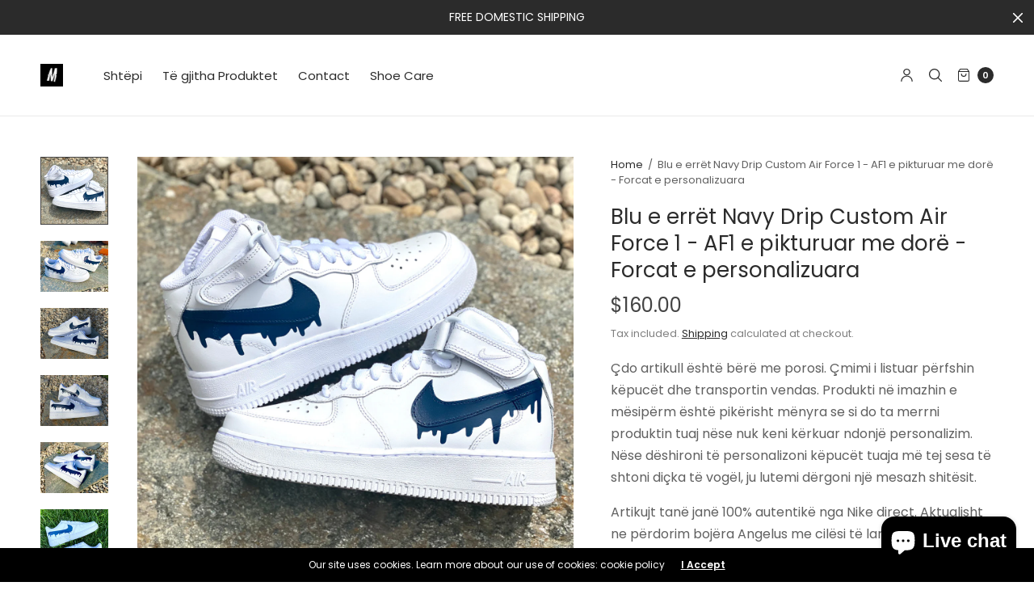

--- FILE ---
content_type: text/html; charset=utf-8
request_url: https://merakicks.com/sq/products/dark-blue-navy-drip-custom-air-force-1-hand-painted-af1-custom-forces
body_size: 35631
content:
<!doctype html><html class="no-js" lang="sq" dir="ltr">
<head>
	<meta charset="utf-8">
	<meta http-equiv="X-UA-Compatible" content="IE=edge,chrome=1">
	<meta name="viewport" content="width=device-width, initial-scale=1, maximum-scale=5, viewport-fit=cover">
	<link rel="canonical" href="https://merakicks.com/sq/products/dark-blue-navy-drip-custom-air-force-1-hand-painted-af1-custom-forces">
	<link rel="preconnect" href="https://cdn.shopify.com" crossorigin>
	<link rel="preload" as="style" href="//merakicks.com/cdn/shop/t/8/assets/app.css?v=180069937267059665351730819550">
<link rel="preload" as="script" href="//merakicks.com/cdn/shop/t/8/assets/vendor.min.js?v=33481944222199837711724605539">
<link rel="preload" as="script" href="//merakicks.com/cdn/shop/t/8/assets/header.min.js?v=172338102035729708031724605539">
<link rel="preload" as="script" href="//merakicks.com/cdn/shop/t/8/assets/app.min.js?v=176938839107203747651724605538">
<link rel="preload" as="style" href="//merakicks.com/cdn/shop/t/8/assets/productpage.css?v=36214709816197013061730819553">


<link rel="icon" type="image/png" href="//merakicks.com/cdn/shop/products/untitled_artwork_1.jpg?crop=center&height=32&v=1666761023&width=32"><title>Blu e errët Navy Drip Custom Air Force 1 - AF1 e pikturuar me dorë - F &ndash; Merakicks</title>

	
	<meta name="description" content="Çdo artikull është bërë me porosi. Çmimi i listuar përfshin këpucët dhe transportin vendas. Produkti në imazhin e mësipërm është pikërisht mënyra se si do ta merrni produktin tuaj nëse nuk keni kërkuar ndonjë personalizim. Nëse dëshironi të personalizoni këpucët tuaja më tej sesa të shtoni diçka të vogël, ju lutemi dër">
	
<link rel="preconnect" href="https://fonts.shopifycdn.com" crossorigin>

<meta property="og:site_name" content="Merakicks">
<meta property="og:url" content="https://merakicks.com/sq/products/dark-blue-navy-drip-custom-air-force-1-hand-painted-af1-custom-forces">
<meta property="og:title" content="Blu e errët Navy Drip Custom Air Force 1 - AF1 e pikturuar me dorë - F">
<meta property="og:type" content="product">
<meta property="og:description" content="Çdo artikull është bërë me porosi. Çmimi i listuar përfshin këpucët dhe transportin vendas. Produkti në imazhin e mësipërm është pikërisht mënyra se si do ta merrni produktin tuaj nëse nuk keni kërkuar ndonjë personalizim. Nëse dëshironi të personalizoni këpucët tuaja më tej sesa të shtoni diçka të vogël, ju lutemi dër"><meta property="og:image" content="http://merakicks.com/cdn/shop/products/PhotoJun28_145939_f00e6dfa-7877-49fe-9825-434fa3588a4c.jpg?v=1665690801">
  <meta property="og:image:secure_url" content="https://merakicks.com/cdn/shop/products/PhotoJun28_145939_f00e6dfa-7877-49fe-9825-434fa3588a4c.jpg?v=1665690801">
  <meta property="og:image:width" content="3024">
  <meta property="og:image:height" content="3024"><meta property="og:price:amount" content="160.00">
  <meta property="og:price:currency" content="USD"><meta name="twitter:card" content="summary_large_image">
<meta name="twitter:title" content="Blu e errët Navy Drip Custom Air Force 1 - AF1 e pikturuar me dorë - F">
<meta name="twitter:description" content="Çdo artikull është bërë me porosi. Çmimi i listuar përfshin këpucët dhe transportin vendas. Produkti në imazhin e mësipërm është pikërisht mënyra se si do ta merrni produktin tuaj nëse nuk keni kërkuar ndonjë personalizim. Nëse dëshironi të personalizoni këpucët tuaja më tej sesa të shtoni diçka të vogël, ju lutemi dër">


	<link href="//merakicks.com/cdn/shop/t/8/assets/app.css?v=180069937267059665351730819550" rel="stylesheet" type="text/css" media="all" />
	
	<style data-shopify>
	

	@font-face {
  font-family: Poppins;
  font-weight: 400;
  font-style: normal;
  font-display: swap;
  src: url("//merakicks.com/cdn/fonts/poppins/poppins_n4.0ba78fa5af9b0e1a374041b3ceaadf0a43b41362.woff2") format("woff2"),
       url("//merakicks.com/cdn/fonts/poppins/poppins_n4.214741a72ff2596839fc9760ee7a770386cf16ca.woff") format("woff");
}

@font-face {
  font-family: Poppins;
  font-weight: 500;
  font-style: normal;
  font-display: swap;
  src: url("//merakicks.com/cdn/fonts/poppins/poppins_n5.ad5b4b72b59a00358afc706450c864c3c8323842.woff2") format("woff2"),
       url("//merakicks.com/cdn/fonts/poppins/poppins_n5.33757fdf985af2d24b32fcd84c9a09224d4b2c39.woff") format("woff");
}

@font-face {
  font-family: Poppins;
  font-weight: 600;
  font-style: normal;
  font-display: swap;
  src: url("//merakicks.com/cdn/fonts/poppins/poppins_n6.aa29d4918bc243723d56b59572e18228ed0786f6.woff2") format("woff2"),
       url("//merakicks.com/cdn/fonts/poppins/poppins_n6.5f815d845fe073750885d5b7e619ee00e8111208.woff") format("woff");
}

@font-face {
  font-family: Poppins;
  font-weight: 400;
  font-style: italic;
  font-display: swap;
  src: url("//merakicks.com/cdn/fonts/poppins/poppins_i4.846ad1e22474f856bd6b81ba4585a60799a9f5d2.woff2") format("woff2"),
       url("//merakicks.com/cdn/fonts/poppins/poppins_i4.56b43284e8b52fc64c1fd271f289a39e8477e9ec.woff") format("woff");
}

@font-face {
  font-family: Poppins;
  font-weight: 600;
  font-style: italic;
  font-display: swap;
  src: url("//merakicks.com/cdn/fonts/poppins/poppins_i6.bb8044d6203f492888d626dafda3c2999253e8e9.woff2") format("woff2"),
       url("//merakicks.com/cdn/fonts/poppins/poppins_i6.e233dec1a61b1e7dead9f920159eda42280a02c3.woff") format("woff");
}

h1,h2,h3,h4,h5,h6,
	.h1,.h2,.h3,.h4,.h5,.h6,
	.h1-large, .h1-xlarge,
	.cart-product-link {
		font-style: normal;
		font-weight: 400;
		font-family: Poppins, sans-serif;
	}
	body,
	p {
		font-style: normal;
		font-weight: 400;
		font-family: Poppins, sans-serif;
	}
	:root {
		--announcement-height: 0px;
  	--header-height: 75px;

		--font-body-scale: 1.0;
		--font-body-medium-weight: 500;
    --font-body-bold-weight: 600;
		--font-heading-scale: 1.0;
		--font-button-scale: 1.0;

		--bg-drawer: rgba(192, 192, 192, 0.6);

		--color-text: #2b2b2b;
		--color-text-rgb: 43,43,43;
		--color-heading: #2b2b2b;
		--bg-body: #ffffff;
		--bg-body--darken: #f2f2f2;
		--bg-body-rgb: 255,255,255;

		--color-link: #2b2b2b;
		--color-link-hover: #666666;

		--color-border:  #eaeaea;
		--color-stars: #151515;
		--color-price: #444;

		--cart-remove: #db4141;

		--button-solid-bg: #2b2b2b;
		--button-solid-bg-hover: #454545;
		--button-solid-text: #ffffff;
		--outline-button-color: #2b2b2b;

		--button-border-radius: 0px;
		--color-badge-preorder: #666666;

		--color-inventory-instock: #279A4B;
		--color-inventory-lowstock: #FB9E5B;

		--shopify-accelerated-checkout-button-block-size: 46px;
		--shopify-accelerated-checkout-inline-alignment: center;
		--shopify-accelerated-checkout-skeleton-animation-duration: 0.25s;
		--shopify-accelerated-checkout-button-border-radius: 0px;
	}

	.badge {
		color: #ffffff;
	}
	.badge.onsale {
		background-color: #647694;
	}
	.badge.out-of-stock {
		background-color: #8e8e8e;
	}
	
	.form-notification.error {
		background-color: #f34040;
	}
	.form-notification.error,
	.form-notification.error a {
		color: #ffffff;
	}
	.form-notification.success {
		background-color: #02b249;
	}
	.form-notification.success,
	.form-notification.success a {
		color: #2b2b2b;
	}
	.header:not(.fixed),
	.header.hover,
	.header:hover {
		background-color: #ffffff;
	}
	.header #cart-drawer-toggle .float_count {
		color: #ffffff;
	}
	.thb-full-menu .sub-menu,
	.mega-menu-promotion h6 {
		background-color: #ffffff;
	}
	.header.light-title:hover a,
	.header.light-title.hover a,
	.header:not(.light-title) a {
		color: #2b2b2b;
	}
	.header #cart-drawer-toggle .float_count {
		background: #2b2b2b;
	}
	.thb-full-menu>li a:before {
		border-color: #2b2b2b;
	}
	.header.light-title:hover a:hover,
	.header.light-title.hover a:hover,
	.header:not(.light-title) a:hover {
		color: #666666;
	}
	.header #cart-drawer-toggle svg {
		stroke: #2b2b2b;
	}
	.header #quick_profile svg,
	.header .search-modal__button svg {
		fill: #2b2b2b;
	}
	.mobile-toggle span {
		background: #2b2b2b;
	}
	.side-panel header {
		background-color: #f4f4f4;
	}
	.side-panel header h6 {
		color: #2b2b2b;
	}
	.side-panel header svg {
		fill: #2b2b2b;
	}
	@media only screen and (max-width: 767px) {
		.section-margin {
			margin: 40px 0;
		}
		.thb-product-detail.product {
			margin-bottom: 40px;
		}
		.section-spacing {
			padding: 40px 0;
		}
	}
	@media only screen and (min-width: 768px) {
		.section-margin {
			margin: 80px 0;
		}
		.thb-product-detail:not(.section-no-bottom-margin) {
			margin-bottom: 80px !important;
		}
		.section-spacing {
			padding: 80px 0;
		}
	}
	.products .product h3 {
		font-size: 16px;
	}
	.thb-full-menu,
	.header .account-holder a {
		font-size: 15px;
	}.badge {
		border-radius: 0px;
	}.thb-product-detail .product-information .stock.out-of-stock {
		border-color: #db4141;
		color: #db4141;
	}



</style>


	<script src="//merakicks.com/cdn/shop/t/8/assets/vendor.min.js?v=33481944222199837711724605539" type="text/javascript"></script>
	<script>
		window.theme = window.theme || {};
		theme = {
			variantStrings: {
				addToCart: `Add to cart`,
        soldOut: `Sold out`,
        unavailable: `Unavailable`,
        preOrder: `Pre-order`,
			},
			strings: {
				requiresTerms: `You must agree with the terms and conditions of sales to check out`,
				addToCart: `Add to cart`,
				addingToCart: `Adding to cart`,
				shippingEstimatorNoResults: `Sorry, we do not ship to your address.`,
				shippingEstimatorOneResult: `There is one shipping rate for your address:`,
				shippingEstimatorMultipleResults: `There are several shipping rates for your address:`,
				shippingEstimatorError: `One or more error occurred while retrieving shipping rates:`
			},
			settings: {
				money_with_currency_format:"${{amount}}",
				cart_drawer:true},
			routes: {
				root_url: '/sq',
				search_url: '/sq/search',
				predictive_search_url: '/sq/search/suggest',
				cart_url: '/sq/cart',
				cart_add_url: '/sq/cart/add',
				cart_change_url: '/sq/cart/change',
				cart_update_url: '/sq/cart/update',
			}
		};
	</script>
	<script>window.performance && window.performance.mark && window.performance.mark('shopify.content_for_header.start');</script><meta name="google-site-verification" content="O1ZBLQ6s2mqTT97Ct1TnabTv_LBwSfDUSbENAL4zCss">
<meta id="shopify-digital-wallet" name="shopify-digital-wallet" content="/66447114483/digital_wallets/dialog">
<meta name="shopify-checkout-api-token" content="c6a586e20f80affa6eb1d2248cb7ce0c">
<meta id="in-context-paypal-metadata" data-shop-id="66447114483" data-venmo-supported="true" data-environment="production" data-locale="en_US" data-paypal-v4="true" data-currency="USD">
<link rel="alternate" hreflang="x-default" href="https://merakicks.com/products/dark-blue-navy-drip-custom-air-force-1-hand-painted-af1-custom-forces">
<link rel="alternate" hreflang="en" href="https://merakicks.com/products/dark-blue-navy-drip-custom-air-force-1-hand-painted-af1-custom-forces">
<link rel="alternate" hreflang="sq" href="https://merakicks.com/sq/products/dark-blue-navy-drip-custom-air-force-1-hand-painted-af1-custom-forces">
<link rel="alternate" hreflang="nl" href="https://merakicks.com/nl/products/dark-blue-navy-drip-custom-air-force-1-hand-painted-af1-custom-forces">
<link rel="alternate" hreflang="de" href="https://merakicks.com/de/products/dark-blue-navy-drip-custom-air-force-1-hand-painted-af1-custom-forces">
<link rel="alternate" hreflang="el" href="https://merakicks.com/el/products/dark-blue-navy-drip-custom-air-force-1-hand-painted-af1-custom-forces">
<link rel="alternate" hreflang="zh-Hant" href="https://merakicks.com/zh/products/dark-blue-navy-drip-custom-air-force-1-hand-painted-af1-custom-forces">
<link rel="alternate" hreflang="fil" href="https://merakicks.com/fil/products/dark-blue-navy-drip-custom-air-force-1-hand-painted-af1-custom-forces">
<link rel="alternate" hreflang="fr" href="https://merakicks.com/fr/products/dark-blue-navy-drip-custom-air-force-1-hand-painted-af1-custom-forces">
<link rel="alternate" hreflang="he" href="https://merakicks.com/he/products/dark-blue-navy-drip-custom-air-force-1-hand-painted-af1-custom-forces">
<link rel="alternate" hreflang="ga" href="https://merakicks.com/ga/products/dark-blue-navy-drip-custom-air-force-1-hand-painted-af1-custom-forces">
<link rel="alternate" hreflang="it" href="https://merakicks.com/it/products/dark-blue-navy-drip-custom-air-force-1-hand-painted-af1-custom-forces">
<link rel="alternate" hreflang="ja" href="https://merakicks.com/ja/products/dark-blue-navy-drip-custom-air-force-1-hand-painted-af1-custom-forces">
<link rel="alternate" hreflang="no" href="https://merakicks.com/no/products/dark-blue-navy-drip-custom-air-force-1-hand-painted-af1-custom-forces">
<link rel="alternate" hreflang="pl" href="https://merakicks.com/pl/products/dark-blue-navy-drip-custom-air-force-1-hand-painted-af1-custom-forces">
<link rel="alternate" hreflang="ro" href="https://merakicks.com/ro/products/dark-blue-navy-drip-custom-air-force-1-hand-painted-af1-custom-forces">
<link rel="alternate" hreflang="ru" href="https://merakicks.com/ru/products/dark-blue-navy-drip-custom-air-force-1-hand-painted-af1-custom-forces">
<link rel="alternate" hreflang="es" href="https://merakicks.com/es/products/dark-blue-navy-drip-custom-air-force-1-hand-painted-af1-custom-forces">
<link rel="alternate" hreflang="sv" href="https://merakicks.com/sv/products/dark-blue-navy-drip-custom-air-force-1-hand-painted-af1-custom-forces">
<link rel="alternate" hreflang="tr" href="https://merakicks.com/tr/products/dark-blue-navy-drip-custom-air-force-1-hand-painted-af1-custom-forces">
<link rel="alternate" hreflang="th" href="https://merakicks.com/th/products/dark-blue-navy-drip-custom-air-force-1-hand-painted-af1-custom-forces">
<link rel="alternate" hreflang="vi" href="https://merakicks.com/vi/products/dark-blue-navy-drip-custom-air-force-1-hand-painted-af1-custom-forces">
<link rel="alternate" hreflang="zh-Hant-AD" href="https://merakicks.com/zh/products/dark-blue-navy-drip-custom-air-force-1-hand-painted-af1-custom-forces">
<link rel="alternate" hreflang="zh-Hant-AE" href="https://merakicks.com/zh/products/dark-blue-navy-drip-custom-air-force-1-hand-painted-af1-custom-forces">
<link rel="alternate" hreflang="zh-Hant-AG" href="https://merakicks.com/zh/products/dark-blue-navy-drip-custom-air-force-1-hand-painted-af1-custom-forces">
<link rel="alternate" hreflang="zh-Hant-AI" href="https://merakicks.com/zh/products/dark-blue-navy-drip-custom-air-force-1-hand-painted-af1-custom-forces">
<link rel="alternate" hreflang="zh-Hant-AL" href="https://merakicks.com/zh/products/dark-blue-navy-drip-custom-air-force-1-hand-painted-af1-custom-forces">
<link rel="alternate" hreflang="zh-Hant-AR" href="https://merakicks.com/zh/products/dark-blue-navy-drip-custom-air-force-1-hand-painted-af1-custom-forces">
<link rel="alternate" hreflang="zh-Hant-AT" href="https://merakicks.com/zh/products/dark-blue-navy-drip-custom-air-force-1-hand-painted-af1-custom-forces">
<link rel="alternate" hreflang="zh-Hant-AU" href="https://merakicks.com/zh/products/dark-blue-navy-drip-custom-air-force-1-hand-painted-af1-custom-forces">
<link rel="alternate" hreflang="zh-Hant-AW" href="https://merakicks.com/zh/products/dark-blue-navy-drip-custom-air-force-1-hand-painted-af1-custom-forces">
<link rel="alternate" hreflang="zh-Hant-BA" href="https://merakicks.com/zh/products/dark-blue-navy-drip-custom-air-force-1-hand-painted-af1-custom-forces">
<link rel="alternate" hreflang="zh-Hant-BB" href="https://merakicks.com/zh/products/dark-blue-navy-drip-custom-air-force-1-hand-painted-af1-custom-forces">
<link rel="alternate" hreflang="zh-Hant-BE" href="https://merakicks.com/zh/products/dark-blue-navy-drip-custom-air-force-1-hand-painted-af1-custom-forces">
<link rel="alternate" hreflang="zh-Hant-BG" href="https://merakicks.com/zh/products/dark-blue-navy-drip-custom-air-force-1-hand-painted-af1-custom-forces">
<link rel="alternate" hreflang="zh-Hant-BL" href="https://merakicks.com/zh/products/dark-blue-navy-drip-custom-air-force-1-hand-painted-af1-custom-forces">
<link rel="alternate" hreflang="zh-Hant-BM" href="https://merakicks.com/zh/products/dark-blue-navy-drip-custom-air-force-1-hand-painted-af1-custom-forces">
<link rel="alternate" hreflang="zh-Hant-BO" href="https://merakicks.com/zh/products/dark-blue-navy-drip-custom-air-force-1-hand-painted-af1-custom-forces">
<link rel="alternate" hreflang="zh-Hant-BQ" href="https://merakicks.com/zh/products/dark-blue-navy-drip-custom-air-force-1-hand-painted-af1-custom-forces">
<link rel="alternate" hreflang="zh-Hant-BR" href="https://merakicks.com/zh/products/dark-blue-navy-drip-custom-air-force-1-hand-painted-af1-custom-forces">
<link rel="alternate" hreflang="zh-Hant-BS" href="https://merakicks.com/zh/products/dark-blue-navy-drip-custom-air-force-1-hand-painted-af1-custom-forces">
<link rel="alternate" hreflang="zh-Hant-BZ" href="https://merakicks.com/zh/products/dark-blue-navy-drip-custom-air-force-1-hand-painted-af1-custom-forces">
<link rel="alternate" hreflang="zh-Hant-CA" href="https://merakicks.com/zh/products/dark-blue-navy-drip-custom-air-force-1-hand-painted-af1-custom-forces">
<link rel="alternate" hreflang="zh-Hant-CH" href="https://merakicks.com/zh/products/dark-blue-navy-drip-custom-air-force-1-hand-painted-af1-custom-forces">
<link rel="alternate" hreflang="zh-Hant-CL" href="https://merakicks.com/zh/products/dark-blue-navy-drip-custom-air-force-1-hand-painted-af1-custom-forces">
<link rel="alternate" hreflang="zh-Hant-CO" href="https://merakicks.com/zh/products/dark-blue-navy-drip-custom-air-force-1-hand-painted-af1-custom-forces">
<link rel="alternate" hreflang="zh-Hant-CR" href="https://merakicks.com/zh/products/dark-blue-navy-drip-custom-air-force-1-hand-painted-af1-custom-forces">
<link rel="alternate" hreflang="zh-Hant-CW" href="https://merakicks.com/zh/products/dark-blue-navy-drip-custom-air-force-1-hand-painted-af1-custom-forces">
<link rel="alternate" hreflang="zh-Hant-CZ" href="https://merakicks.com/zh/products/dark-blue-navy-drip-custom-air-force-1-hand-painted-af1-custom-forces">
<link rel="alternate" hreflang="zh-Hant-DE" href="https://merakicks.com/zh/products/dark-blue-navy-drip-custom-air-force-1-hand-painted-af1-custom-forces">
<link rel="alternate" hreflang="zh-Hant-DK" href="https://merakicks.com/zh/products/dark-blue-navy-drip-custom-air-force-1-hand-painted-af1-custom-forces">
<link rel="alternate" hreflang="zh-Hant-DM" href="https://merakicks.com/zh/products/dark-blue-navy-drip-custom-air-force-1-hand-painted-af1-custom-forces">
<link rel="alternate" hreflang="zh-Hant-DO" href="https://merakicks.com/zh/products/dark-blue-navy-drip-custom-air-force-1-hand-painted-af1-custom-forces">
<link rel="alternate" hreflang="zh-Hant-EC" href="https://merakicks.com/zh/products/dark-blue-navy-drip-custom-air-force-1-hand-painted-af1-custom-forces">
<link rel="alternate" hreflang="zh-Hant-EE" href="https://merakicks.com/zh/products/dark-blue-navy-drip-custom-air-force-1-hand-painted-af1-custom-forces">
<link rel="alternate" hreflang="zh-Hant-ES" href="https://merakicks.com/zh/products/dark-blue-navy-drip-custom-air-force-1-hand-painted-af1-custom-forces">
<link rel="alternate" hreflang="zh-Hant-FI" href="https://merakicks.com/zh/products/dark-blue-navy-drip-custom-air-force-1-hand-painted-af1-custom-forces">
<link rel="alternate" hreflang="zh-Hant-FK" href="https://merakicks.com/zh/products/dark-blue-navy-drip-custom-air-force-1-hand-painted-af1-custom-forces">
<link rel="alternate" hreflang="zh-Hant-FO" href="https://merakicks.com/zh/products/dark-blue-navy-drip-custom-air-force-1-hand-painted-af1-custom-forces">
<link rel="alternate" hreflang="zh-Hant-FR" href="https://merakicks.com/zh/products/dark-blue-navy-drip-custom-air-force-1-hand-painted-af1-custom-forces">
<link rel="alternate" hreflang="zh-Hant-GB" href="https://merakicks.com/zh/products/dark-blue-navy-drip-custom-air-force-1-hand-painted-af1-custom-forces">
<link rel="alternate" hreflang="zh-Hant-GD" href="https://merakicks.com/zh/products/dark-blue-navy-drip-custom-air-force-1-hand-painted-af1-custom-forces">
<link rel="alternate" hreflang="zh-Hant-GF" href="https://merakicks.com/zh/products/dark-blue-navy-drip-custom-air-force-1-hand-painted-af1-custom-forces">
<link rel="alternate" hreflang="zh-Hant-GG" href="https://merakicks.com/zh/products/dark-blue-navy-drip-custom-air-force-1-hand-painted-af1-custom-forces">
<link rel="alternate" hreflang="zh-Hant-GI" href="https://merakicks.com/zh/products/dark-blue-navy-drip-custom-air-force-1-hand-painted-af1-custom-forces">
<link rel="alternate" hreflang="zh-Hant-GL" href="https://merakicks.com/zh/products/dark-blue-navy-drip-custom-air-force-1-hand-painted-af1-custom-forces">
<link rel="alternate" hreflang="zh-Hant-GR" href="https://merakicks.com/zh/products/dark-blue-navy-drip-custom-air-force-1-hand-painted-af1-custom-forces">
<link rel="alternate" hreflang="zh-Hant-GT" href="https://merakicks.com/zh/products/dark-blue-navy-drip-custom-air-force-1-hand-painted-af1-custom-forces">
<link rel="alternate" hreflang="zh-Hant-GY" href="https://merakicks.com/zh/products/dark-blue-navy-drip-custom-air-force-1-hand-painted-af1-custom-forces">
<link rel="alternate" hreflang="zh-Hant-HK" href="https://merakicks.com/zh/products/dark-blue-navy-drip-custom-air-force-1-hand-painted-af1-custom-forces">
<link rel="alternate" hreflang="zh-Hant-HN" href="https://merakicks.com/zh/products/dark-blue-navy-drip-custom-air-force-1-hand-painted-af1-custom-forces">
<link rel="alternate" hreflang="zh-Hant-HR" href="https://merakicks.com/zh/products/dark-blue-navy-drip-custom-air-force-1-hand-painted-af1-custom-forces">
<link rel="alternate" hreflang="zh-Hant-HT" href="https://merakicks.com/zh/products/dark-blue-navy-drip-custom-air-force-1-hand-painted-af1-custom-forces">
<link rel="alternate" hreflang="zh-Hant-HU" href="https://merakicks.com/zh/products/dark-blue-navy-drip-custom-air-force-1-hand-painted-af1-custom-forces">
<link rel="alternate" hreflang="zh-Hant-IE" href="https://merakicks.com/zh/products/dark-blue-navy-drip-custom-air-force-1-hand-painted-af1-custom-forces">
<link rel="alternate" hreflang="zh-Hant-IL" href="https://merakicks.com/zh/products/dark-blue-navy-drip-custom-air-force-1-hand-painted-af1-custom-forces">
<link rel="alternate" hreflang="zh-Hant-IS" href="https://merakicks.com/zh/products/dark-blue-navy-drip-custom-air-force-1-hand-painted-af1-custom-forces">
<link rel="alternate" hreflang="zh-Hant-IT" href="https://merakicks.com/zh/products/dark-blue-navy-drip-custom-air-force-1-hand-painted-af1-custom-forces">
<link rel="alternate" hreflang="zh-Hant-JE" href="https://merakicks.com/zh/products/dark-blue-navy-drip-custom-air-force-1-hand-painted-af1-custom-forces">
<link rel="alternate" hreflang="zh-Hant-JM" href="https://merakicks.com/zh/products/dark-blue-navy-drip-custom-air-force-1-hand-painted-af1-custom-forces">
<link rel="alternate" hreflang="zh-Hant-JP" href="https://merakicks.com/zh/products/dark-blue-navy-drip-custom-air-force-1-hand-painted-af1-custom-forces">
<link rel="alternate" hreflang="zh-Hant-KN" href="https://merakicks.com/zh/products/dark-blue-navy-drip-custom-air-force-1-hand-painted-af1-custom-forces">
<link rel="alternate" hreflang="zh-Hant-KR" href="https://merakicks.com/zh/products/dark-blue-navy-drip-custom-air-force-1-hand-painted-af1-custom-forces">
<link rel="alternate" hreflang="zh-Hant-KY" href="https://merakicks.com/zh/products/dark-blue-navy-drip-custom-air-force-1-hand-painted-af1-custom-forces">
<link rel="alternate" hreflang="zh-Hant-LC" href="https://merakicks.com/zh/products/dark-blue-navy-drip-custom-air-force-1-hand-painted-af1-custom-forces">
<link rel="alternate" hreflang="zh-Hant-LI" href="https://merakicks.com/zh/products/dark-blue-navy-drip-custom-air-force-1-hand-painted-af1-custom-forces">
<link rel="alternate" hreflang="zh-Hant-LT" href="https://merakicks.com/zh/products/dark-blue-navy-drip-custom-air-force-1-hand-painted-af1-custom-forces">
<link rel="alternate" hreflang="zh-Hant-LU" href="https://merakicks.com/zh/products/dark-blue-navy-drip-custom-air-force-1-hand-painted-af1-custom-forces">
<link rel="alternate" hreflang="zh-Hant-LV" href="https://merakicks.com/zh/products/dark-blue-navy-drip-custom-air-force-1-hand-painted-af1-custom-forces">
<link rel="alternate" hreflang="zh-Hant-MC" href="https://merakicks.com/zh/products/dark-blue-navy-drip-custom-air-force-1-hand-painted-af1-custom-forces">
<link rel="alternate" hreflang="zh-Hant-MD" href="https://merakicks.com/zh/products/dark-blue-navy-drip-custom-air-force-1-hand-painted-af1-custom-forces">
<link rel="alternate" hreflang="zh-Hant-ME" href="https://merakicks.com/zh/products/dark-blue-navy-drip-custom-air-force-1-hand-painted-af1-custom-forces">
<link rel="alternate" hreflang="zh-Hant-MF" href="https://merakicks.com/zh/products/dark-blue-navy-drip-custom-air-force-1-hand-painted-af1-custom-forces">
<link rel="alternate" hreflang="zh-Hant-MK" href="https://merakicks.com/zh/products/dark-blue-navy-drip-custom-air-force-1-hand-painted-af1-custom-forces">
<link rel="alternate" hreflang="zh-Hant-MQ" href="https://merakicks.com/zh/products/dark-blue-navy-drip-custom-air-force-1-hand-painted-af1-custom-forces">
<link rel="alternate" hreflang="zh-Hant-MS" href="https://merakicks.com/zh/products/dark-blue-navy-drip-custom-air-force-1-hand-painted-af1-custom-forces">
<link rel="alternate" hreflang="zh-Hant-MT" href="https://merakicks.com/zh/products/dark-blue-navy-drip-custom-air-force-1-hand-painted-af1-custom-forces">
<link rel="alternate" hreflang="zh-Hant-MX" href="https://merakicks.com/zh/products/dark-blue-navy-drip-custom-air-force-1-hand-painted-af1-custom-forces">
<link rel="alternate" hreflang="zh-Hant-MY" href="https://merakicks.com/zh/products/dark-blue-navy-drip-custom-air-force-1-hand-painted-af1-custom-forces">
<link rel="alternate" hreflang="zh-Hant-NI" href="https://merakicks.com/zh/products/dark-blue-navy-drip-custom-air-force-1-hand-painted-af1-custom-forces">
<link rel="alternate" hreflang="zh-Hant-NL" href="https://merakicks.com/zh/products/dark-blue-navy-drip-custom-air-force-1-hand-painted-af1-custom-forces">
<link rel="alternate" hreflang="zh-Hant-NO" href="https://merakicks.com/zh/products/dark-blue-navy-drip-custom-air-force-1-hand-painted-af1-custom-forces">
<link rel="alternate" hreflang="zh-Hant-NZ" href="https://merakicks.com/zh/products/dark-blue-navy-drip-custom-air-force-1-hand-painted-af1-custom-forces">
<link rel="alternate" hreflang="zh-Hant-PA" href="https://merakicks.com/zh/products/dark-blue-navy-drip-custom-air-force-1-hand-painted-af1-custom-forces">
<link rel="alternate" hreflang="zh-Hant-PE" href="https://merakicks.com/zh/products/dark-blue-navy-drip-custom-air-force-1-hand-painted-af1-custom-forces">
<link rel="alternate" hreflang="zh-Hant-PL" href="https://merakicks.com/zh/products/dark-blue-navy-drip-custom-air-force-1-hand-painted-af1-custom-forces">
<link rel="alternate" hreflang="zh-Hant-PT" href="https://merakicks.com/zh/products/dark-blue-navy-drip-custom-air-force-1-hand-painted-af1-custom-forces">
<link rel="alternate" hreflang="zh-Hant-PY" href="https://merakicks.com/zh/products/dark-blue-navy-drip-custom-air-force-1-hand-painted-af1-custom-forces">
<link rel="alternate" hreflang="zh-Hant-RO" href="https://merakicks.com/zh/products/dark-blue-navy-drip-custom-air-force-1-hand-painted-af1-custom-forces">
<link rel="alternate" hreflang="zh-Hant-RS" href="https://merakicks.com/zh/products/dark-blue-navy-drip-custom-air-force-1-hand-painted-af1-custom-forces">
<link rel="alternate" hreflang="zh-Hant-SE" href="https://merakicks.com/zh/products/dark-blue-navy-drip-custom-air-force-1-hand-painted-af1-custom-forces">
<link rel="alternate" hreflang="zh-Hant-SG" href="https://merakicks.com/zh/products/dark-blue-navy-drip-custom-air-force-1-hand-painted-af1-custom-forces">
<link rel="alternate" hreflang="zh-Hant-SI" href="https://merakicks.com/zh/products/dark-blue-navy-drip-custom-air-force-1-hand-painted-af1-custom-forces">
<link rel="alternate" hreflang="zh-Hant-SK" href="https://merakicks.com/zh/products/dark-blue-navy-drip-custom-air-force-1-hand-painted-af1-custom-forces">
<link rel="alternate" hreflang="zh-Hant-SM" href="https://merakicks.com/zh/products/dark-blue-navy-drip-custom-air-force-1-hand-painted-af1-custom-forces">
<link rel="alternate" hreflang="zh-Hant-SR" href="https://merakicks.com/zh/products/dark-blue-navy-drip-custom-air-force-1-hand-painted-af1-custom-forces">
<link rel="alternate" hreflang="zh-Hant-SV" href="https://merakicks.com/zh/products/dark-blue-navy-drip-custom-air-force-1-hand-painted-af1-custom-forces">
<link rel="alternate" hreflang="zh-Hant-TC" href="https://merakicks.com/zh/products/dark-blue-navy-drip-custom-air-force-1-hand-painted-af1-custom-forces">
<link rel="alternate" hreflang="zh-Hant-TH" href="https://merakicks.com/zh/products/dark-blue-navy-drip-custom-air-force-1-hand-painted-af1-custom-forces">
<link rel="alternate" hreflang="zh-Hant-TT" href="https://merakicks.com/zh/products/dark-blue-navy-drip-custom-air-force-1-hand-painted-af1-custom-forces">
<link rel="alternate" hreflang="zh-Hant-US" href="https://merakicks.com/zh/products/dark-blue-navy-drip-custom-air-force-1-hand-painted-af1-custom-forces">
<link rel="alternate" hreflang="zh-Hant-UY" href="https://merakicks.com/zh/products/dark-blue-navy-drip-custom-air-force-1-hand-painted-af1-custom-forces">
<link rel="alternate" hreflang="zh-Hant-VC" href="https://merakicks.com/zh/products/dark-blue-navy-drip-custom-air-force-1-hand-painted-af1-custom-forces">
<link rel="alternate" hreflang="zh-Hant-VG" href="https://merakicks.com/zh/products/dark-blue-navy-drip-custom-air-force-1-hand-painted-af1-custom-forces">
<link rel="alternate" hreflang="zh-Hant-ZA" href="https://merakicks.com/zh/products/dark-blue-navy-drip-custom-air-force-1-hand-painted-af1-custom-forces">
<link rel="alternate" type="application/json+oembed" href="https://merakicks.com/sq/products/dark-blue-navy-drip-custom-air-force-1-hand-painted-af1-custom-forces.oembed">
<script async="async" src="/checkouts/internal/preloads.js?locale=sq-US"></script>
<script id="shopify-features" type="application/json">{"accessToken":"c6a586e20f80affa6eb1d2248cb7ce0c","betas":["rich-media-storefront-analytics"],"domain":"merakicks.com","predictiveSearch":true,"shopId":66447114483,"locale":"en"}</script>
<script>var Shopify = Shopify || {};
Shopify.shop = "merakicks.myshopify.com";
Shopify.locale = "sq";
Shopify.currency = {"active":"USD","rate":"1.0"};
Shopify.country = "US";
Shopify.theme = {"name":"North Website in Use","id":144655646963,"schema_name":"North","schema_version":"5.0.0","theme_store_id":1460,"role":"main"};
Shopify.theme.handle = "null";
Shopify.theme.style = {"id":null,"handle":null};
Shopify.cdnHost = "merakicks.com/cdn";
Shopify.routes = Shopify.routes || {};
Shopify.routes.root = "/sq/";</script>
<script type="module">!function(o){(o.Shopify=o.Shopify||{}).modules=!0}(window);</script>
<script>!function(o){function n(){var o=[];function n(){o.push(Array.prototype.slice.apply(arguments))}return n.q=o,n}var t=o.Shopify=o.Shopify||{};t.loadFeatures=n(),t.autoloadFeatures=n()}(window);</script>
<script id="shop-js-analytics" type="application/json">{"pageType":"product"}</script>
<script defer="defer" async type="module" src="//merakicks.com/cdn/shopifycloud/shop-js/modules/v2/client.init-shop-cart-sync_BApSsMSl.en.esm.js"></script>
<script defer="defer" async type="module" src="//merakicks.com/cdn/shopifycloud/shop-js/modules/v2/chunk.common_CBoos6YZ.esm.js"></script>
<script type="module">
  await import("//merakicks.com/cdn/shopifycloud/shop-js/modules/v2/client.init-shop-cart-sync_BApSsMSl.en.esm.js");
await import("//merakicks.com/cdn/shopifycloud/shop-js/modules/v2/chunk.common_CBoos6YZ.esm.js");

  window.Shopify.SignInWithShop?.initShopCartSync?.({"fedCMEnabled":true,"windoidEnabled":true});

</script>
<script>(function() {
  var isLoaded = false;
  function asyncLoad() {
    if (isLoaded) return;
    isLoaded = true;
    var urls = ["https:\/\/trust.conversionbear.com\/script?app=trust_badge\u0026shop=merakicks.myshopify.com","https:\/\/cdn.shopify.com\/s\/files\/1\/0664\/4711\/4483\/t\/1\/assets\/loy_66447114483.js?v=1666500823\u0026shop=merakicks.myshopify.com","\/\/cdn.shopify.com\/proxy\/09a98d2f3a27aaa4df4630b5b221421309b19358a325edd5e1f10563f54f36f4\/static.cdn.printful.com\/static\/js\/external\/shopify-product-customizer.js?v=0.28\u0026shop=merakicks.myshopify.com\u0026sp-cache-control=cHVibGljLCBtYXgtYWdlPTkwMA","https:\/\/ecommerce-editor-connector.live.gelato.tech\/ecommerce-editor\/v1\/shopify.esm.js?c=4be76215-d1fa-4490-95ea-ce2bdcbb3097\u0026s=a95f0ef0-9df6-432d-97e0-9a92d174c3b7\u0026shop=merakicks.myshopify.com"];
    for (var i = 0; i < urls.length; i++) {
      var s = document.createElement('script');
      s.type = 'text/javascript';
      s.async = true;
      s.src = urls[i];
      var x = document.getElementsByTagName('script')[0];
      x.parentNode.insertBefore(s, x);
    }
  };
  if(window.attachEvent) {
    window.attachEvent('onload', asyncLoad);
  } else {
    window.addEventListener('load', asyncLoad, false);
  }
})();</script>
<script id="__st">var __st={"a":66447114483,"offset":-21600,"reqid":"2e62e5b8-9018-46ea-9d67-d0b957d2a516-1768872840","pageurl":"merakicks.com\/sq\/products\/dark-blue-navy-drip-custom-air-force-1-hand-painted-af1-custom-forces","u":"757348bf9b5b","p":"product","rtyp":"product","rid":7877320737011};</script>
<script>window.ShopifyPaypalV4VisibilityTracking = true;</script>
<script id="captcha-bootstrap">!function(){'use strict';const t='contact',e='account',n='new_comment',o=[[t,t],['blogs',n],['comments',n],[t,'customer']],c=[[e,'customer_login'],[e,'guest_login'],[e,'recover_customer_password'],[e,'create_customer']],r=t=>t.map((([t,e])=>`form[action*='/${t}']:not([data-nocaptcha='true']) input[name='form_type'][value='${e}']`)).join(','),a=t=>()=>t?[...document.querySelectorAll(t)].map((t=>t.form)):[];function s(){const t=[...o],e=r(t);return a(e)}const i='password',u='form_key',d=['recaptcha-v3-token','g-recaptcha-response','h-captcha-response',i],f=()=>{try{return window.sessionStorage}catch{return}},m='__shopify_v',_=t=>t.elements[u];function p(t,e,n=!1){try{const o=window.sessionStorage,c=JSON.parse(o.getItem(e)),{data:r}=function(t){const{data:e,action:n}=t;return t[m]||n?{data:e,action:n}:{data:t,action:n}}(c);for(const[e,n]of Object.entries(r))t.elements[e]&&(t.elements[e].value=n);n&&o.removeItem(e)}catch(o){console.error('form repopulation failed',{error:o})}}const l='form_type',E='cptcha';function T(t){t.dataset[E]=!0}const w=window,h=w.document,L='Shopify',v='ce_forms',y='captcha';let A=!1;((t,e)=>{const n=(g='f06e6c50-85a8-45c8-87d0-21a2b65856fe',I='https://cdn.shopify.com/shopifycloud/storefront-forms-hcaptcha/ce_storefront_forms_captcha_hcaptcha.v1.5.2.iife.js',D={infoText:'Protected by hCaptcha',privacyText:'Privacy',termsText:'Terms'},(t,e,n)=>{const o=w[L][v],c=o.bindForm;if(c)return c(t,g,e,D).then(n);var r;o.q.push([[t,g,e,D],n]),r=I,A||(h.body.append(Object.assign(h.createElement('script'),{id:'captcha-provider',async:!0,src:r})),A=!0)});var g,I,D;w[L]=w[L]||{},w[L][v]=w[L][v]||{},w[L][v].q=[],w[L][y]=w[L][y]||{},w[L][y].protect=function(t,e){n(t,void 0,e),T(t)},Object.freeze(w[L][y]),function(t,e,n,w,h,L){const[v,y,A,g]=function(t,e,n){const i=e?o:[],u=t?c:[],d=[...i,...u],f=r(d),m=r(i),_=r(d.filter((([t,e])=>n.includes(e))));return[a(f),a(m),a(_),s()]}(w,h,L),I=t=>{const e=t.target;return e instanceof HTMLFormElement?e:e&&e.form},D=t=>v().includes(t);t.addEventListener('submit',(t=>{const e=I(t);if(!e)return;const n=D(e)&&!e.dataset.hcaptchaBound&&!e.dataset.recaptchaBound,o=_(e),c=g().includes(e)&&(!o||!o.value);(n||c)&&t.preventDefault(),c&&!n&&(function(t){try{if(!f())return;!function(t){const e=f();if(!e)return;const n=_(t);if(!n)return;const o=n.value;o&&e.removeItem(o)}(t);const e=Array.from(Array(32),(()=>Math.random().toString(36)[2])).join('');!function(t,e){_(t)||t.append(Object.assign(document.createElement('input'),{type:'hidden',name:u})),t.elements[u].value=e}(t,e),function(t,e){const n=f();if(!n)return;const o=[...t.querySelectorAll(`input[type='${i}']`)].map((({name:t})=>t)),c=[...d,...o],r={};for(const[a,s]of new FormData(t).entries())c.includes(a)||(r[a]=s);n.setItem(e,JSON.stringify({[m]:1,action:t.action,data:r}))}(t,e)}catch(e){console.error('failed to persist form',e)}}(e),e.submit())}));const S=(t,e)=>{t&&!t.dataset[E]&&(n(t,e.some((e=>e===t))),T(t))};for(const o of['focusin','change'])t.addEventListener(o,(t=>{const e=I(t);D(e)&&S(e,y())}));const B=e.get('form_key'),M=e.get(l),P=B&&M;t.addEventListener('DOMContentLoaded',(()=>{const t=y();if(P)for(const e of t)e.elements[l].value===M&&p(e,B);[...new Set([...A(),...v().filter((t=>'true'===t.dataset.shopifyCaptcha))])].forEach((e=>S(e,t)))}))}(h,new URLSearchParams(w.location.search),n,t,e,['guest_login'])})(!0,!0)}();</script>
<script integrity="sha256-4kQ18oKyAcykRKYeNunJcIwy7WH5gtpwJnB7kiuLZ1E=" data-source-attribution="shopify.loadfeatures" defer="defer" src="//merakicks.com/cdn/shopifycloud/storefront/assets/storefront/load_feature-a0a9edcb.js" crossorigin="anonymous"></script>
<script data-source-attribution="shopify.dynamic_checkout.dynamic.init">var Shopify=Shopify||{};Shopify.PaymentButton=Shopify.PaymentButton||{isStorefrontPortableWallets:!0,init:function(){window.Shopify.PaymentButton.init=function(){};var t=document.createElement("script");t.src="https://merakicks.com/cdn/shopifycloud/portable-wallets/latest/portable-wallets.en.js",t.type="module",document.head.appendChild(t)}};
</script>
<script data-source-attribution="shopify.dynamic_checkout.buyer_consent">
  function portableWalletsHideBuyerConsent(e){var t=document.getElementById("shopify-buyer-consent"),n=document.getElementById("shopify-subscription-policy-button");t&&n&&(t.classList.add("hidden"),t.setAttribute("aria-hidden","true"),n.removeEventListener("click",e))}function portableWalletsShowBuyerConsent(e){var t=document.getElementById("shopify-buyer-consent"),n=document.getElementById("shopify-subscription-policy-button");t&&n&&(t.classList.remove("hidden"),t.removeAttribute("aria-hidden"),n.addEventListener("click",e))}window.Shopify?.PaymentButton&&(window.Shopify.PaymentButton.hideBuyerConsent=portableWalletsHideBuyerConsent,window.Shopify.PaymentButton.showBuyerConsent=portableWalletsShowBuyerConsent);
</script>
<script>
  function portableWalletsCleanup(e){e&&e.src&&console.error("Failed to load portable wallets script "+e.src);var t=document.querySelectorAll("shopify-accelerated-checkout .shopify-payment-button__skeleton, shopify-accelerated-checkout-cart .wallet-cart-button__skeleton"),e=document.getElementById("shopify-buyer-consent");for(let e=0;e<t.length;e++)t[e].remove();e&&e.remove()}function portableWalletsNotLoadedAsModule(e){e instanceof ErrorEvent&&"string"==typeof e.message&&e.message.includes("import.meta")&&"string"==typeof e.filename&&e.filename.includes("portable-wallets")&&(window.removeEventListener("error",portableWalletsNotLoadedAsModule),window.Shopify.PaymentButton.failedToLoad=e,"loading"===document.readyState?document.addEventListener("DOMContentLoaded",window.Shopify.PaymentButton.init):window.Shopify.PaymentButton.init())}window.addEventListener("error",portableWalletsNotLoadedAsModule);
</script>

<script type="module" src="https://merakicks.com/cdn/shopifycloud/portable-wallets/latest/portable-wallets.en.js" onError="portableWalletsCleanup(this)" crossorigin="anonymous"></script>
<script nomodule>
  document.addEventListener("DOMContentLoaded", portableWalletsCleanup);
</script>

<script id='scb4127' type='text/javascript' async='' src='https://merakicks.com/cdn/shopifycloud/privacy-banner/storefront-banner.js'></script><link id="shopify-accelerated-checkout-styles" rel="stylesheet" media="screen" href="https://merakicks.com/cdn/shopifycloud/portable-wallets/latest/accelerated-checkout-backwards-compat.css" crossorigin="anonymous">
<style id="shopify-accelerated-checkout-cart">
        #shopify-buyer-consent {
  margin-top: 1em;
  display: inline-block;
  width: 100%;
}

#shopify-buyer-consent.hidden {
  display: none;
}

#shopify-subscription-policy-button {
  background: none;
  border: none;
  padding: 0;
  text-decoration: underline;
  font-size: inherit;
  cursor: pointer;
}

#shopify-subscription-policy-button::before {
  box-shadow: none;
}

      </style>

<script>window.performance && window.performance.mark && window.performance.mark('shopify.content_for_header.end');</script> <!-- Header hook for plugins -->

	<script>document.documentElement.className = document.documentElement.className.replace('no-js', 'js');</script>
	
<script src="https://cdn.shopify.com/extensions/e4b3a77b-20c9-4161-b1bb-deb87046128d/inbox-1253/assets/inbox-chat-loader.js" type="text/javascript" defer="defer"></script>
<link href="https://monorail-edge.shopifysvc.com" rel="dns-prefetch">
<script>(function(){if ("sendBeacon" in navigator && "performance" in window) {try {var session_token_from_headers = performance.getEntriesByType('navigation')[0].serverTiming.find(x => x.name == '_s').description;} catch {var session_token_from_headers = undefined;}var session_cookie_matches = document.cookie.match(/_shopify_s=([^;]*)/);var session_token_from_cookie = session_cookie_matches && session_cookie_matches.length === 2 ? session_cookie_matches[1] : "";var session_token = session_token_from_headers || session_token_from_cookie || "";function handle_abandonment_event(e) {var entries = performance.getEntries().filter(function(entry) {return /monorail-edge.shopifysvc.com/.test(entry.name);});if (!window.abandonment_tracked && entries.length === 0) {window.abandonment_tracked = true;var currentMs = Date.now();var navigation_start = performance.timing.navigationStart;var payload = {shop_id: 66447114483,url: window.location.href,navigation_start,duration: currentMs - navigation_start,session_token,page_type: "product"};window.navigator.sendBeacon("https://monorail-edge.shopifysvc.com/v1/produce", JSON.stringify({schema_id: "online_store_buyer_site_abandonment/1.1",payload: payload,metadata: {event_created_at_ms: currentMs,event_sent_at_ms: currentMs}}));}}window.addEventListener('pagehide', handle_abandonment_event);}}());</script>
<script id="web-pixels-manager-setup">(function e(e,d,r,n,o){if(void 0===o&&(o={}),!Boolean(null===(a=null===(i=window.Shopify)||void 0===i?void 0:i.analytics)||void 0===a?void 0:a.replayQueue)){var i,a;window.Shopify=window.Shopify||{};var t=window.Shopify;t.analytics=t.analytics||{};var s=t.analytics;s.replayQueue=[],s.publish=function(e,d,r){return s.replayQueue.push([e,d,r]),!0};try{self.performance.mark("wpm:start")}catch(e){}var l=function(){var e={modern:/Edge?\/(1{2}[4-9]|1[2-9]\d|[2-9]\d{2}|\d{4,})\.\d+(\.\d+|)|Firefox\/(1{2}[4-9]|1[2-9]\d|[2-9]\d{2}|\d{4,})\.\d+(\.\d+|)|Chrom(ium|e)\/(9{2}|\d{3,})\.\d+(\.\d+|)|(Maci|X1{2}).+ Version\/(15\.\d+|(1[6-9]|[2-9]\d|\d{3,})\.\d+)([,.]\d+|)( \(\w+\)|)( Mobile\/\w+|) Safari\/|Chrome.+OPR\/(9{2}|\d{3,})\.\d+\.\d+|(CPU[ +]OS|iPhone[ +]OS|CPU[ +]iPhone|CPU IPhone OS|CPU iPad OS)[ +]+(15[._]\d+|(1[6-9]|[2-9]\d|\d{3,})[._]\d+)([._]\d+|)|Android:?[ /-](13[3-9]|1[4-9]\d|[2-9]\d{2}|\d{4,})(\.\d+|)(\.\d+|)|Android.+Firefox\/(13[5-9]|1[4-9]\d|[2-9]\d{2}|\d{4,})\.\d+(\.\d+|)|Android.+Chrom(ium|e)\/(13[3-9]|1[4-9]\d|[2-9]\d{2}|\d{4,})\.\d+(\.\d+|)|SamsungBrowser\/([2-9]\d|\d{3,})\.\d+/,legacy:/Edge?\/(1[6-9]|[2-9]\d|\d{3,})\.\d+(\.\d+|)|Firefox\/(5[4-9]|[6-9]\d|\d{3,})\.\d+(\.\d+|)|Chrom(ium|e)\/(5[1-9]|[6-9]\d|\d{3,})\.\d+(\.\d+|)([\d.]+$|.*Safari\/(?![\d.]+ Edge\/[\d.]+$))|(Maci|X1{2}).+ Version\/(10\.\d+|(1[1-9]|[2-9]\d|\d{3,})\.\d+)([,.]\d+|)( \(\w+\)|)( Mobile\/\w+|) Safari\/|Chrome.+OPR\/(3[89]|[4-9]\d|\d{3,})\.\d+\.\d+|(CPU[ +]OS|iPhone[ +]OS|CPU[ +]iPhone|CPU IPhone OS|CPU iPad OS)[ +]+(10[._]\d+|(1[1-9]|[2-9]\d|\d{3,})[._]\d+)([._]\d+|)|Android:?[ /-](13[3-9]|1[4-9]\d|[2-9]\d{2}|\d{4,})(\.\d+|)(\.\d+|)|Mobile Safari.+OPR\/([89]\d|\d{3,})\.\d+\.\d+|Android.+Firefox\/(13[5-9]|1[4-9]\d|[2-9]\d{2}|\d{4,})\.\d+(\.\d+|)|Android.+Chrom(ium|e)\/(13[3-9]|1[4-9]\d|[2-9]\d{2}|\d{4,})\.\d+(\.\d+|)|Android.+(UC? ?Browser|UCWEB|U3)[ /]?(15\.([5-9]|\d{2,})|(1[6-9]|[2-9]\d|\d{3,})\.\d+)\.\d+|SamsungBrowser\/(5\.\d+|([6-9]|\d{2,})\.\d+)|Android.+MQ{2}Browser\/(14(\.(9|\d{2,})|)|(1[5-9]|[2-9]\d|\d{3,})(\.\d+|))(\.\d+|)|K[Aa][Ii]OS\/(3\.\d+|([4-9]|\d{2,})\.\d+)(\.\d+|)/},d=e.modern,r=e.legacy,n=navigator.userAgent;return n.match(d)?"modern":n.match(r)?"legacy":"unknown"}(),u="modern"===l?"modern":"legacy",c=(null!=n?n:{modern:"",legacy:""})[u],f=function(e){return[e.baseUrl,"/wpm","/b",e.hashVersion,"modern"===e.buildTarget?"m":"l",".js"].join("")}({baseUrl:d,hashVersion:r,buildTarget:u}),m=function(e){var d=e.version,r=e.bundleTarget,n=e.surface,o=e.pageUrl,i=e.monorailEndpoint;return{emit:function(e){var a=e.status,t=e.errorMsg,s=(new Date).getTime(),l=JSON.stringify({metadata:{event_sent_at_ms:s},events:[{schema_id:"web_pixels_manager_load/3.1",payload:{version:d,bundle_target:r,page_url:o,status:a,surface:n,error_msg:t},metadata:{event_created_at_ms:s}}]});if(!i)return console&&console.warn&&console.warn("[Web Pixels Manager] No Monorail endpoint provided, skipping logging."),!1;try{return self.navigator.sendBeacon.bind(self.navigator)(i,l)}catch(e){}var u=new XMLHttpRequest;try{return u.open("POST",i,!0),u.setRequestHeader("Content-Type","text/plain"),u.send(l),!0}catch(e){return console&&console.warn&&console.warn("[Web Pixels Manager] Got an unhandled error while logging to Monorail."),!1}}}}({version:r,bundleTarget:l,surface:e.surface,pageUrl:self.location.href,monorailEndpoint:e.monorailEndpoint});try{o.browserTarget=l,function(e){var d=e.src,r=e.async,n=void 0===r||r,o=e.onload,i=e.onerror,a=e.sri,t=e.scriptDataAttributes,s=void 0===t?{}:t,l=document.createElement("script"),u=document.querySelector("head"),c=document.querySelector("body");if(l.async=n,l.src=d,a&&(l.integrity=a,l.crossOrigin="anonymous"),s)for(var f in s)if(Object.prototype.hasOwnProperty.call(s,f))try{l.dataset[f]=s[f]}catch(e){}if(o&&l.addEventListener("load",o),i&&l.addEventListener("error",i),u)u.appendChild(l);else{if(!c)throw new Error("Did not find a head or body element to append the script");c.appendChild(l)}}({src:f,async:!0,onload:function(){if(!function(){var e,d;return Boolean(null===(d=null===(e=window.Shopify)||void 0===e?void 0:e.analytics)||void 0===d?void 0:d.initialized)}()){var d=window.webPixelsManager.init(e)||void 0;if(d){var r=window.Shopify.analytics;r.replayQueue.forEach((function(e){var r=e[0],n=e[1],o=e[2];d.publishCustomEvent(r,n,o)})),r.replayQueue=[],r.publish=d.publishCustomEvent,r.visitor=d.visitor,r.initialized=!0}}},onerror:function(){return m.emit({status:"failed",errorMsg:"".concat(f," has failed to load")})},sri:function(e){var d=/^sha384-[A-Za-z0-9+/=]+$/;return"string"==typeof e&&d.test(e)}(c)?c:"",scriptDataAttributes:o}),m.emit({status:"loading"})}catch(e){m.emit({status:"failed",errorMsg:(null==e?void 0:e.message)||"Unknown error"})}}})({shopId: 66447114483,storefrontBaseUrl: "https://merakicks.com",extensionsBaseUrl: "https://extensions.shopifycdn.com/cdn/shopifycloud/web-pixels-manager",monorailEndpoint: "https://monorail-edge.shopifysvc.com/unstable/produce_batch",surface: "storefront-renderer",enabledBetaFlags: ["2dca8a86"],webPixelsConfigList: [{"id":"233439475","configuration":"{\"pixel_id\":\"886431148986095\",\"pixel_type\":\"facebook_pixel\",\"metaapp_system_user_token\":\"-\"}","eventPayloadVersion":"v1","runtimeContext":"OPEN","scriptVersion":"ca16bc87fe92b6042fbaa3acc2fbdaa6","type":"APP","apiClientId":2329312,"privacyPurposes":["ANALYTICS","MARKETING","SALE_OF_DATA"],"dataSharingAdjustments":{"protectedCustomerApprovalScopes":["read_customer_address","read_customer_email","read_customer_name","read_customer_personal_data","read_customer_phone"]}},{"id":"59408627","configuration":"{\"tagID\":\"2614408593482\"}","eventPayloadVersion":"v1","runtimeContext":"STRICT","scriptVersion":"18031546ee651571ed29edbe71a3550b","type":"APP","apiClientId":3009811,"privacyPurposes":["ANALYTICS","MARKETING","SALE_OF_DATA"],"dataSharingAdjustments":{"protectedCustomerApprovalScopes":["read_customer_address","read_customer_email","read_customer_name","read_customer_personal_data","read_customer_phone"]}},{"id":"shopify-app-pixel","configuration":"{}","eventPayloadVersion":"v1","runtimeContext":"STRICT","scriptVersion":"0450","apiClientId":"shopify-pixel","type":"APP","privacyPurposes":["ANALYTICS","MARKETING"]},{"id":"shopify-custom-pixel","eventPayloadVersion":"v1","runtimeContext":"LAX","scriptVersion":"0450","apiClientId":"shopify-pixel","type":"CUSTOM","privacyPurposes":["ANALYTICS","MARKETING"]}],isMerchantRequest: false,initData: {"shop":{"name":"Merakicks","paymentSettings":{"currencyCode":"USD"},"myshopifyDomain":"merakicks.myshopify.com","countryCode":"US","storefrontUrl":"https:\/\/merakicks.com\/sq"},"customer":null,"cart":null,"checkout":null,"productVariants":[{"price":{"amount":160.0,"currencyCode":"USD"},"product":{"title":"Blu e errët Navy Drip Custom Air Force 1 - AF1 e pikturuar me dorë - Forcat e personalizuara","vendor":"Merakicks","id":"7877320737011","untranslatedTitle":"Blu e errët Navy Drip Custom Air Force 1 - AF1 e pikturuar me dorë - Forcat e personalizuara","url":"\/sq\/products\/dark-blue-navy-drip-custom-air-force-1-hand-painted-af1-custom-forces","type":"Shoes"},"id":"43370462511347","image":{"src":"\/\/merakicks.com\/cdn\/shop\/products\/PhotoJun28_145939_f00e6dfa-7877-49fe-9825-434fa3588a4c.jpg?v=1665690801"},"sku":null,"title":"Low Style \/ 10.5C - Little Kids","untranslatedTitle":"Low Style \/ 10.5C - Little Kids"},{"price":{"amount":160.0,"currencyCode":"USD"},"product":{"title":"Blu e errët Navy Drip Custom Air Force 1 - AF1 e pikturuar me dorë - Forcat e personalizuara","vendor":"Merakicks","id":"7877320737011","untranslatedTitle":"Blu e errët Navy Drip Custom Air Force 1 - AF1 e pikturuar me dorë - Forcat e personalizuara","url":"\/sq\/products\/dark-blue-navy-drip-custom-air-force-1-hand-painted-af1-custom-forces","type":"Shoes"},"id":"43370462544115","image":{"src":"\/\/merakicks.com\/cdn\/shop\/products\/PhotoJun28_145939_f00e6dfa-7877-49fe-9825-434fa3588a4c.jpg?v=1665690801"},"sku":null,"title":"Low Style \/ 11C - Little Kids","untranslatedTitle":"Low Style \/ 11C - Little Kids"},{"price":{"amount":160.0,"currencyCode":"USD"},"product":{"title":"Blu e errët Navy Drip Custom Air Force 1 - AF1 e pikturuar me dorë - Forcat e personalizuara","vendor":"Merakicks","id":"7877320737011","untranslatedTitle":"Blu e errët Navy Drip Custom Air Force 1 - AF1 e pikturuar me dorë - Forcat e personalizuara","url":"\/sq\/products\/dark-blue-navy-drip-custom-air-force-1-hand-painted-af1-custom-forces","type":"Shoes"},"id":"43370462576883","image":{"src":"\/\/merakicks.com\/cdn\/shop\/products\/PhotoJun28_145939_f00e6dfa-7877-49fe-9825-434fa3588a4c.jpg?v=1665690801"},"sku":null,"title":"Low Style \/ 11.5C - Little Kids","untranslatedTitle":"Low Style \/ 11.5C - Little Kids"},{"price":{"amount":160.0,"currencyCode":"USD"},"product":{"title":"Blu e errët Navy Drip Custom Air Force 1 - AF1 e pikturuar me dorë - Forcat e personalizuara","vendor":"Merakicks","id":"7877320737011","untranslatedTitle":"Blu e errët Navy Drip Custom Air Force 1 - AF1 e pikturuar me dorë - Forcat e personalizuara","url":"\/sq\/products\/dark-blue-navy-drip-custom-air-force-1-hand-painted-af1-custom-forces","type":"Shoes"},"id":"43370462609651","image":{"src":"\/\/merakicks.com\/cdn\/shop\/products\/PhotoJun28_145939_f00e6dfa-7877-49fe-9825-434fa3588a4c.jpg?v=1665690801"},"sku":null,"title":"Low Style \/ 12C - Little Kids","untranslatedTitle":"Low Style \/ 12C - Little Kids"},{"price":{"amount":160.0,"currencyCode":"USD"},"product":{"title":"Blu e errët Navy Drip Custom Air Force 1 - AF1 e pikturuar me dorë - Forcat e personalizuara","vendor":"Merakicks","id":"7877320737011","untranslatedTitle":"Blu e errët Navy Drip Custom Air Force 1 - AF1 e pikturuar me dorë - Forcat e personalizuara","url":"\/sq\/products\/dark-blue-navy-drip-custom-air-force-1-hand-painted-af1-custom-forces","type":"Shoes"},"id":"43370462642419","image":{"src":"\/\/merakicks.com\/cdn\/shop\/products\/PhotoJun28_145939_f00e6dfa-7877-49fe-9825-434fa3588a4c.jpg?v=1665690801"},"sku":null,"title":"Low Style \/ 12.5C - Little Kids","untranslatedTitle":"Low Style \/ 12.5C - Little Kids"},{"price":{"amount":160.0,"currencyCode":"USD"},"product":{"title":"Blu e errët Navy Drip Custom Air Force 1 - AF1 e pikturuar me dorë - Forcat e personalizuara","vendor":"Merakicks","id":"7877320737011","untranslatedTitle":"Blu e errët Navy Drip Custom Air Force 1 - AF1 e pikturuar me dorë - Forcat e personalizuara","url":"\/sq\/products\/dark-blue-navy-drip-custom-air-force-1-hand-painted-af1-custom-forces","type":"Shoes"},"id":"43370462675187","image":{"src":"\/\/merakicks.com\/cdn\/shop\/products\/PhotoJun28_145939_f00e6dfa-7877-49fe-9825-434fa3588a4c.jpg?v=1665690801"},"sku":null,"title":"Low Style \/ 13C - Little Kids","untranslatedTitle":"Low Style \/ 13C - Little Kids"},{"price":{"amount":160.0,"currencyCode":"USD"},"product":{"title":"Blu e errët Navy Drip Custom Air Force 1 - AF1 e pikturuar me dorë - Forcat e personalizuara","vendor":"Merakicks","id":"7877320737011","untranslatedTitle":"Blu e errët Navy Drip Custom Air Force 1 - AF1 e pikturuar me dorë - Forcat e personalizuara","url":"\/sq\/products\/dark-blue-navy-drip-custom-air-force-1-hand-painted-af1-custom-forces","type":"Shoes"},"id":"43370462707955","image":{"src":"\/\/merakicks.com\/cdn\/shop\/products\/PhotoJun28_145939_f00e6dfa-7877-49fe-9825-434fa3588a4c.jpg?v=1665690801"},"sku":null,"title":"Low Style \/ 13.5C - Little Kids","untranslatedTitle":"Low Style \/ 13.5C - Little Kids"},{"price":{"amount":160.0,"currencyCode":"USD"},"product":{"title":"Blu e errët Navy Drip Custom Air Force 1 - AF1 e pikturuar me dorë - Forcat e personalizuara","vendor":"Merakicks","id":"7877320737011","untranslatedTitle":"Blu e errët Navy Drip Custom Air Force 1 - AF1 e pikturuar me dorë - Forcat e personalizuara","url":"\/sq\/products\/dark-blue-navy-drip-custom-air-force-1-hand-painted-af1-custom-forces","type":"Shoes"},"id":"43370462740723","image":{"src":"\/\/merakicks.com\/cdn\/shop\/products\/PhotoJun28_145939_f00e6dfa-7877-49fe-9825-434fa3588a4c.jpg?v=1665690801"},"sku":null,"title":"Low Style \/ 1Y - Little Kids","untranslatedTitle":"Low Style \/ 1Y - Little Kids"},{"price":{"amount":160.0,"currencyCode":"USD"},"product":{"title":"Blu e errët Navy Drip Custom Air Force 1 - AF1 e pikturuar me dorë - Forcat e personalizuara","vendor":"Merakicks","id":"7877320737011","untranslatedTitle":"Blu e errët Navy Drip Custom Air Force 1 - AF1 e pikturuar me dorë - Forcat e personalizuara","url":"\/sq\/products\/dark-blue-navy-drip-custom-air-force-1-hand-painted-af1-custom-forces","type":"Shoes"},"id":"43370462773491","image":{"src":"\/\/merakicks.com\/cdn\/shop\/products\/PhotoJun28_145939_f00e6dfa-7877-49fe-9825-434fa3588a4c.jpg?v=1665690801"},"sku":null,"title":"Low Style \/ 1.5Y - Little Kids","untranslatedTitle":"Low Style \/ 1.5Y - Little Kids"},{"price":{"amount":160.0,"currencyCode":"USD"},"product":{"title":"Blu e errët Navy Drip Custom Air Force 1 - AF1 e pikturuar me dorë - Forcat e personalizuara","vendor":"Merakicks","id":"7877320737011","untranslatedTitle":"Blu e errët Navy Drip Custom Air Force 1 - AF1 e pikturuar me dorë - Forcat e personalizuara","url":"\/sq\/products\/dark-blue-navy-drip-custom-air-force-1-hand-painted-af1-custom-forces","type":"Shoes"},"id":"43370462806259","image":{"src":"\/\/merakicks.com\/cdn\/shop\/products\/PhotoJun28_145939_f00e6dfa-7877-49fe-9825-434fa3588a4c.jpg?v=1665690801"},"sku":null,"title":"Low Style \/ 2Y - Little Kids","untranslatedTitle":"Low Style \/ 2Y - Little Kids"},{"price":{"amount":160.0,"currencyCode":"USD"},"product":{"title":"Blu e errët Navy Drip Custom Air Force 1 - AF1 e pikturuar me dorë - Forcat e personalizuara","vendor":"Merakicks","id":"7877320737011","untranslatedTitle":"Blu e errët Navy Drip Custom Air Force 1 - AF1 e pikturuar me dorë - Forcat e personalizuara","url":"\/sq\/products\/dark-blue-navy-drip-custom-air-force-1-hand-painted-af1-custom-forces","type":"Shoes"},"id":"43370462839027","image":{"src":"\/\/merakicks.com\/cdn\/shop\/products\/PhotoJun28_145939_f00e6dfa-7877-49fe-9825-434fa3588a4c.jpg?v=1665690801"},"sku":null,"title":"Low Style \/ 2.5Y - Little Kids","untranslatedTitle":"Low Style \/ 2.5Y - Little Kids"},{"price":{"amount":160.0,"currencyCode":"USD"},"product":{"title":"Blu e errët Navy Drip Custom Air Force 1 - AF1 e pikturuar me dorë - Forcat e personalizuara","vendor":"Merakicks","id":"7877320737011","untranslatedTitle":"Blu e errët Navy Drip Custom Air Force 1 - AF1 e pikturuar me dorë - Forcat e personalizuara","url":"\/sq\/products\/dark-blue-navy-drip-custom-air-force-1-hand-painted-af1-custom-forces","type":"Shoes"},"id":"43370462871795","image":{"src":"\/\/merakicks.com\/cdn\/shop\/products\/PhotoJun28_145939_f00e6dfa-7877-49fe-9825-434fa3588a4c.jpg?v=1665690801"},"sku":null,"title":"Low Style \/ 3Y - Little Kids","untranslatedTitle":"Low Style \/ 3Y - Little Kids"},{"price":{"amount":180.0,"currencyCode":"USD"},"product":{"title":"Blu e errët Navy Drip Custom Air Force 1 - AF1 e pikturuar me dorë - Forcat e personalizuara","vendor":"Merakicks","id":"7877320737011","untranslatedTitle":"Blu e errët Navy Drip Custom Air Force 1 - AF1 e pikturuar me dorë - Forcat e personalizuara","url":"\/sq\/products\/dark-blue-navy-drip-custom-air-force-1-hand-painted-af1-custom-forces","type":"Shoes"},"id":"43370462904563","image":{"src":"\/\/merakicks.com\/cdn\/shop\/products\/PhotoJun28_145939_f00e6dfa-7877-49fe-9825-434fa3588a4c.jpg?v=1665690801"},"sku":null,"title":"Low Style \/ 3.5 Youth \/ 5 Womens","untranslatedTitle":"Low Style \/ 3.5 Youth \/ 5 Womens"},{"price":{"amount":180.0,"currencyCode":"USD"},"product":{"title":"Blu e errët Navy Drip Custom Air Force 1 - AF1 e pikturuar me dorë - Forcat e personalizuara","vendor":"Merakicks","id":"7877320737011","untranslatedTitle":"Blu e errët Navy Drip Custom Air Force 1 - AF1 e pikturuar me dorë - Forcat e personalizuara","url":"\/sq\/products\/dark-blue-navy-drip-custom-air-force-1-hand-painted-af1-custom-forces","type":"Shoes"},"id":"43370462937331","image":{"src":"\/\/merakicks.com\/cdn\/shop\/products\/PhotoJun28_145939_f00e6dfa-7877-49fe-9825-434fa3588a4c.jpg?v=1665690801"},"sku":null,"title":"Low Style \/ 4 Youth \/ 5.5 Womens","untranslatedTitle":"Low Style \/ 4 Youth \/ 5.5 Womens"},{"price":{"amount":180.0,"currencyCode":"USD"},"product":{"title":"Blu e errët Navy Drip Custom Air Force 1 - AF1 e pikturuar me dorë - Forcat e personalizuara","vendor":"Merakicks","id":"7877320737011","untranslatedTitle":"Blu e errët Navy Drip Custom Air Force 1 - AF1 e pikturuar me dorë - Forcat e personalizuara","url":"\/sq\/products\/dark-blue-navy-drip-custom-air-force-1-hand-painted-af1-custom-forces","type":"Shoes"},"id":"43370462970099","image":{"src":"\/\/merakicks.com\/cdn\/shop\/products\/PhotoJun28_145939_f00e6dfa-7877-49fe-9825-434fa3588a4c.jpg?v=1665690801"},"sku":null,"title":"Low Style \/ 4.5 Youth \/ 6 Womens","untranslatedTitle":"Low Style \/ 4.5 Youth \/ 6 Womens"},{"price":{"amount":180.0,"currencyCode":"USD"},"product":{"title":"Blu e errët Navy Drip Custom Air Force 1 - AF1 e pikturuar me dorë - Forcat e personalizuara","vendor":"Merakicks","id":"7877320737011","untranslatedTitle":"Blu e errët Navy Drip Custom Air Force 1 - AF1 e pikturuar me dorë - Forcat e personalizuara","url":"\/sq\/products\/dark-blue-navy-drip-custom-air-force-1-hand-painted-af1-custom-forces","type":"Shoes"},"id":"43370463002867","image":{"src":"\/\/merakicks.com\/cdn\/shop\/products\/PhotoJun28_145939_f00e6dfa-7877-49fe-9825-434fa3588a4c.jpg?v=1665690801"},"sku":null,"title":"Low Style \/ 5 Youth \/ 6.5 Womens","untranslatedTitle":"Low Style \/ 5 Youth \/ 6.5 Womens"},{"price":{"amount":180.0,"currencyCode":"USD"},"product":{"title":"Blu e errët Navy Drip Custom Air Force 1 - AF1 e pikturuar me dorë - Forcat e personalizuara","vendor":"Merakicks","id":"7877320737011","untranslatedTitle":"Blu e errët Navy Drip Custom Air Force 1 - AF1 e pikturuar me dorë - Forcat e personalizuara","url":"\/sq\/products\/dark-blue-navy-drip-custom-air-force-1-hand-painted-af1-custom-forces","type":"Shoes"},"id":"43370463035635","image":{"src":"\/\/merakicks.com\/cdn\/shop\/products\/PhotoJun28_145939_f00e6dfa-7877-49fe-9825-434fa3588a4c.jpg?v=1665690801"},"sku":null,"title":"Low Style \/ 5.5 Youth \/ 7 Womens","untranslatedTitle":"Low Style \/ 5.5 Youth \/ 7 Womens"},{"price":{"amount":180.0,"currencyCode":"USD"},"product":{"title":"Blu e errët Navy Drip Custom Air Force 1 - AF1 e pikturuar me dorë - Forcat e personalizuara","vendor":"Merakicks","id":"7877320737011","untranslatedTitle":"Blu e errët Navy Drip Custom Air Force 1 - AF1 e pikturuar me dorë - Forcat e personalizuara","url":"\/sq\/products\/dark-blue-navy-drip-custom-air-force-1-hand-painted-af1-custom-forces","type":"Shoes"},"id":"43370463068403","image":{"src":"\/\/merakicks.com\/cdn\/shop\/products\/PhotoJun28_145939_f00e6dfa-7877-49fe-9825-434fa3588a4c.jpg?v=1665690801"},"sku":null,"title":"Low Style \/ 6 Youth \/ 7.5 Womens","untranslatedTitle":"Low Style \/ 6 Youth \/ 7.5 Womens"},{"price":{"amount":180.0,"currencyCode":"USD"},"product":{"title":"Blu e errët Navy Drip Custom Air Force 1 - AF1 e pikturuar me dorë - Forcat e personalizuara","vendor":"Merakicks","id":"7877320737011","untranslatedTitle":"Blu e errët Navy Drip Custom Air Force 1 - AF1 e pikturuar me dorë - Forcat e personalizuara","url":"\/sq\/products\/dark-blue-navy-drip-custom-air-force-1-hand-painted-af1-custom-forces","type":"Shoes"},"id":"43370463101171","image":{"src":"\/\/merakicks.com\/cdn\/shop\/products\/PhotoJun28_145939_f00e6dfa-7877-49fe-9825-434fa3588a4c.jpg?v=1665690801"},"sku":null,"title":"Low Style \/ 6.5 Youth \/ 8 Womens","untranslatedTitle":"Low Style \/ 6.5 Youth \/ 8 Womens"},{"price":{"amount":180.0,"currencyCode":"USD"},"product":{"title":"Blu e errët Navy Drip Custom Air Force 1 - AF1 e pikturuar me dorë - Forcat e personalizuara","vendor":"Merakicks","id":"7877320737011","untranslatedTitle":"Blu e errët Navy Drip Custom Air Force 1 - AF1 e pikturuar me dorë - Forcat e personalizuara","url":"\/sq\/products\/dark-blue-navy-drip-custom-air-force-1-hand-painted-af1-custom-forces","type":"Shoes"},"id":"43370463133939","image":{"src":"\/\/merakicks.com\/cdn\/shop\/products\/PhotoJun28_145939_f00e6dfa-7877-49fe-9825-434fa3588a4c.jpg?v=1665690801"},"sku":null,"title":"Low Style \/ 7 Youth \/ 8.5 Womens","untranslatedTitle":"Low Style \/ 7 Youth \/ 8.5 Womens"},{"price":{"amount":210.0,"currencyCode":"USD"},"product":{"title":"Blu e errët Navy Drip Custom Air Force 1 - AF1 e pikturuar me dorë - Forcat e personalizuara","vendor":"Merakicks","id":"7877320737011","untranslatedTitle":"Blu e errët Navy Drip Custom Air Force 1 - AF1 e pikturuar me dorë - Forcat e personalizuara","url":"\/sq\/products\/dark-blue-navy-drip-custom-air-force-1-hand-painted-af1-custom-forces","type":"Shoes"},"id":"43370463166707","image":{"src":"\/\/merakicks.com\/cdn\/shop\/products\/PhotoJun28_145939_f00e6dfa-7877-49fe-9825-434fa3588a4c.jpg?v=1665690801"},"sku":null,"title":"Low Style \/ 7.5 Mens \/ 9 Womens","untranslatedTitle":"Low Style \/ 7.5 Mens \/ 9 Womens"},{"price":{"amount":210.0,"currencyCode":"USD"},"product":{"title":"Blu e errët Navy Drip Custom Air Force 1 - AF1 e pikturuar me dorë - Forcat e personalizuara","vendor":"Merakicks","id":"7877320737011","untranslatedTitle":"Blu e errët Navy Drip Custom Air Force 1 - AF1 e pikturuar me dorë - Forcat e personalizuara","url":"\/sq\/products\/dark-blue-navy-drip-custom-air-force-1-hand-painted-af1-custom-forces","type":"Shoes"},"id":"43370463199475","image":{"src":"\/\/merakicks.com\/cdn\/shop\/products\/PhotoJun28_145939_f00e6dfa-7877-49fe-9825-434fa3588a4c.jpg?v=1665690801"},"sku":null,"title":"Low Style \/ 8 Mens \/ 9.5 Womens","untranslatedTitle":"Low Style \/ 8 Mens \/ 9.5 Womens"},{"price":{"amount":210.0,"currencyCode":"USD"},"product":{"title":"Blu e errët Navy Drip Custom Air Force 1 - AF1 e pikturuar me dorë - Forcat e personalizuara","vendor":"Merakicks","id":"7877320737011","untranslatedTitle":"Blu e errët Navy Drip Custom Air Force 1 - AF1 e pikturuar me dorë - Forcat e personalizuara","url":"\/sq\/products\/dark-blue-navy-drip-custom-air-force-1-hand-painted-af1-custom-forces","type":"Shoes"},"id":"43370463232243","image":{"src":"\/\/merakicks.com\/cdn\/shop\/products\/PhotoJun28_145939_f00e6dfa-7877-49fe-9825-434fa3588a4c.jpg?v=1665690801"},"sku":null,"title":"Low Style \/ 8.5 Mens \/ 10 Womens","untranslatedTitle":"Low Style \/ 8.5 Mens \/ 10 Womens"},{"price":{"amount":210.0,"currencyCode":"USD"},"product":{"title":"Blu e errët Navy Drip Custom Air Force 1 - AF1 e pikturuar me dorë - Forcat e personalizuara","vendor":"Merakicks","id":"7877320737011","untranslatedTitle":"Blu e errët Navy Drip Custom Air Force 1 - AF1 e pikturuar me dorë - Forcat e personalizuara","url":"\/sq\/products\/dark-blue-navy-drip-custom-air-force-1-hand-painted-af1-custom-forces","type":"Shoes"},"id":"43370463265011","image":{"src":"\/\/merakicks.com\/cdn\/shop\/products\/PhotoJun28_145939_f00e6dfa-7877-49fe-9825-434fa3588a4c.jpg?v=1665690801"},"sku":null,"title":"Low Style \/ 9 Mens \/ 10.5 Womens","untranslatedTitle":"Low Style \/ 9 Mens \/ 10.5 Womens"},{"price":{"amount":210.0,"currencyCode":"USD"},"product":{"title":"Blu e errët Navy Drip Custom Air Force 1 - AF1 e pikturuar me dorë - Forcat e personalizuara","vendor":"Merakicks","id":"7877320737011","untranslatedTitle":"Blu e errët Navy Drip Custom Air Force 1 - AF1 e pikturuar me dorë - Forcat e personalizuara","url":"\/sq\/products\/dark-blue-navy-drip-custom-air-force-1-hand-painted-af1-custom-forces","type":"Shoes"},"id":"43370463297779","image":{"src":"\/\/merakicks.com\/cdn\/shop\/products\/PhotoJun28_145939_f00e6dfa-7877-49fe-9825-434fa3588a4c.jpg?v=1665690801"},"sku":null,"title":"Low Style \/ 9.5 Mens \/ 11 Womens","untranslatedTitle":"Low Style \/ 9.5 Mens \/ 11 Womens"},{"price":{"amount":210.0,"currencyCode":"USD"},"product":{"title":"Blu e errët Navy Drip Custom Air Force 1 - AF1 e pikturuar me dorë - Forcat e personalizuara","vendor":"Merakicks","id":"7877320737011","untranslatedTitle":"Blu e errët Navy Drip Custom Air Force 1 - AF1 e pikturuar me dorë - Forcat e personalizuara","url":"\/sq\/products\/dark-blue-navy-drip-custom-air-force-1-hand-painted-af1-custom-forces","type":"Shoes"},"id":"43370463330547","image":{"src":"\/\/merakicks.com\/cdn\/shop\/products\/PhotoJun28_145939_f00e6dfa-7877-49fe-9825-434fa3588a4c.jpg?v=1665690801"},"sku":null,"title":"Low Style \/ 10 Mens \/ 11.5 Womens","untranslatedTitle":"Low Style \/ 10 Mens \/ 11.5 Womens"},{"price":{"amount":210.0,"currencyCode":"USD"},"product":{"title":"Blu e errët Navy Drip Custom Air Force 1 - AF1 e pikturuar me dorë - Forcat e personalizuara","vendor":"Merakicks","id":"7877320737011","untranslatedTitle":"Blu e errët Navy Drip Custom Air Force 1 - AF1 e pikturuar me dorë - Forcat e personalizuara","url":"\/sq\/products\/dark-blue-navy-drip-custom-air-force-1-hand-painted-af1-custom-forces","type":"Shoes"},"id":"43370463363315","image":{"src":"\/\/merakicks.com\/cdn\/shop\/products\/PhotoJun28_145939_f00e6dfa-7877-49fe-9825-434fa3588a4c.jpg?v=1665690801"},"sku":null,"title":"Low Style \/ 10.5 Mens \/ 12 Womens","untranslatedTitle":"Low Style \/ 10.5 Mens \/ 12 Womens"},{"price":{"amount":210.0,"currencyCode":"USD"},"product":{"title":"Blu e errët Navy Drip Custom Air Force 1 - AF1 e pikturuar me dorë - Forcat e personalizuara","vendor":"Merakicks","id":"7877320737011","untranslatedTitle":"Blu e errët Navy Drip Custom Air Force 1 - AF1 e pikturuar me dorë - Forcat e personalizuara","url":"\/sq\/products\/dark-blue-navy-drip-custom-air-force-1-hand-painted-af1-custom-forces","type":"Shoes"},"id":"43370463396083","image":{"src":"\/\/merakicks.com\/cdn\/shop\/products\/PhotoJun28_145939_f00e6dfa-7877-49fe-9825-434fa3588a4c.jpg?v=1665690801"},"sku":null,"title":"Low Style \/ 11 Mens \/ 12.5 Womens","untranslatedTitle":"Low Style \/ 11 Mens \/ 12.5 Womens"},{"price":{"amount":210.0,"currencyCode":"USD"},"product":{"title":"Blu e errët Navy Drip Custom Air Force 1 - AF1 e pikturuar me dorë - Forcat e personalizuara","vendor":"Merakicks","id":"7877320737011","untranslatedTitle":"Blu e errët Navy Drip Custom Air Force 1 - AF1 e pikturuar me dorë - Forcat e personalizuara","url":"\/sq\/products\/dark-blue-navy-drip-custom-air-force-1-hand-painted-af1-custom-forces","type":"Shoes"},"id":"43370463428851","image":{"src":"\/\/merakicks.com\/cdn\/shop\/products\/PhotoJun28_145939_f00e6dfa-7877-49fe-9825-434fa3588a4c.jpg?v=1665690801"},"sku":null,"title":"Low Style \/ 11.5 Mens \/ 13 Womens","untranslatedTitle":"Low Style \/ 11.5 Mens \/ 13 Womens"},{"price":{"amount":210.0,"currencyCode":"USD"},"product":{"title":"Blu e errët Navy Drip Custom Air Force 1 - AF1 e pikturuar me dorë - Forcat e personalizuara","vendor":"Merakicks","id":"7877320737011","untranslatedTitle":"Blu e errët Navy Drip Custom Air Force 1 - AF1 e pikturuar me dorë - Forcat e personalizuara","url":"\/sq\/products\/dark-blue-navy-drip-custom-air-force-1-hand-painted-af1-custom-forces","type":"Shoes"},"id":"43370463461619","image":{"src":"\/\/merakicks.com\/cdn\/shop\/products\/PhotoJun28_145939_f00e6dfa-7877-49fe-9825-434fa3588a4c.jpg?v=1665690801"},"sku":null,"title":"Low Style \/ 12 Mens","untranslatedTitle":"Low Style \/ 12 Mens"},{"price":{"amount":210.0,"currencyCode":"USD"},"product":{"title":"Blu e errët Navy Drip Custom Air Force 1 - AF1 e pikturuar me dorë - Forcat e personalizuara","vendor":"Merakicks","id":"7877320737011","untranslatedTitle":"Blu e errët Navy Drip Custom Air Force 1 - AF1 e pikturuar me dorë - Forcat e personalizuara","url":"\/sq\/products\/dark-blue-navy-drip-custom-air-force-1-hand-painted-af1-custom-forces","type":"Shoes"},"id":"43370463494387","image":{"src":"\/\/merakicks.com\/cdn\/shop\/products\/PhotoJun28_145939_f00e6dfa-7877-49fe-9825-434fa3588a4c.jpg?v=1665690801"},"sku":null,"title":"Low Style \/ 12.5 Mens","untranslatedTitle":"Low Style \/ 12.5 Mens"},{"price":{"amount":240.0,"currencyCode":"USD"},"product":{"title":"Blu e errët Navy Drip Custom Air Force 1 - AF1 e pikturuar me dorë - Forcat e personalizuara","vendor":"Merakicks","id":"7877320737011","untranslatedTitle":"Blu e errët Navy Drip Custom Air Force 1 - AF1 e pikturuar me dorë - Forcat e personalizuara","url":"\/sq\/products\/dark-blue-navy-drip-custom-air-force-1-hand-painted-af1-custom-forces","type":"Shoes"},"id":"43370463527155","image":{"src":"\/\/merakicks.com\/cdn\/shop\/products\/PhotoJun28_145939_f00e6dfa-7877-49fe-9825-434fa3588a4c.jpg?v=1665690801"},"sku":null,"title":"Low Style \/ 13 Mens","untranslatedTitle":"Low Style \/ 13 Mens"},{"price":{"amount":240.0,"currencyCode":"USD"},"product":{"title":"Blu e errët Navy Drip Custom Air Force 1 - AF1 e pikturuar me dorë - Forcat e personalizuara","vendor":"Merakicks","id":"7877320737011","untranslatedTitle":"Blu e errët Navy Drip Custom Air Force 1 - AF1 e pikturuar me dorë - Forcat e personalizuara","url":"\/sq\/products\/dark-blue-navy-drip-custom-air-force-1-hand-painted-af1-custom-forces","type":"Shoes"},"id":"43370463559923","image":{"src":"\/\/merakicks.com\/cdn\/shop\/products\/PhotoJun28_145939_f00e6dfa-7877-49fe-9825-434fa3588a4c.jpg?v=1665690801"},"sku":null,"title":"Low Style \/ 14 Mens","untranslatedTitle":"Low Style \/ 14 Mens"},{"price":{"amount":240.0,"currencyCode":"USD"},"product":{"title":"Blu e errët Navy Drip Custom Air Force 1 - AF1 e pikturuar me dorë - Forcat e personalizuara","vendor":"Merakicks","id":"7877320737011","untranslatedTitle":"Blu e errët Navy Drip Custom Air Force 1 - AF1 e pikturuar me dorë - Forcat e personalizuara","url":"\/sq\/products\/dark-blue-navy-drip-custom-air-force-1-hand-painted-af1-custom-forces","type":"Shoes"},"id":"43370463592691","image":{"src":"\/\/merakicks.com\/cdn\/shop\/products\/PhotoJun28_145939_f00e6dfa-7877-49fe-9825-434fa3588a4c.jpg?v=1665690801"},"sku":null,"title":"Low Style \/ 15 Mens","untranslatedTitle":"Low Style \/ 15 Mens"},{"price":{"amount":240.0,"currencyCode":"USD"},"product":{"title":"Blu e errët Navy Drip Custom Air Force 1 - AF1 e pikturuar me dorë - Forcat e personalizuara","vendor":"Merakicks","id":"7877320737011","untranslatedTitle":"Blu e errët Navy Drip Custom Air Force 1 - AF1 e pikturuar me dorë - Forcat e personalizuara","url":"\/sq\/products\/dark-blue-navy-drip-custom-air-force-1-hand-painted-af1-custom-forces","type":"Shoes"},"id":"43370463625459","image":{"src":"\/\/merakicks.com\/cdn\/shop\/products\/PhotoJun28_145939_f00e6dfa-7877-49fe-9825-434fa3588a4c.jpg?v=1665690801"},"sku":null,"title":"Low Style \/ 16 Mens","untranslatedTitle":"Low Style \/ 16 Mens"},{"price":{"amount":240.0,"currencyCode":"USD"},"product":{"title":"Blu e errët Navy Drip Custom Air Force 1 - AF1 e pikturuar me dorë - Forcat e personalizuara","vendor":"Merakicks","id":"7877320737011","untranslatedTitle":"Blu e errët Navy Drip Custom Air Force 1 - AF1 e pikturuar me dorë - Forcat e personalizuara","url":"\/sq\/products\/dark-blue-navy-drip-custom-air-force-1-hand-painted-af1-custom-forces","type":"Shoes"},"id":"43370463658227","image":{"src":"\/\/merakicks.com\/cdn\/shop\/products\/PhotoJun28_145939_f00e6dfa-7877-49fe-9825-434fa3588a4c.jpg?v=1665690801"},"sku":null,"title":"Low Style \/ 17 Mens","untranslatedTitle":"Low Style \/ 17 Mens"},{"price":{"amount":240.0,"currencyCode":"USD"},"product":{"title":"Blu e errët Navy Drip Custom Air Force 1 - AF1 e pikturuar me dorë - Forcat e personalizuara","vendor":"Merakicks","id":"7877320737011","untranslatedTitle":"Blu e errët Navy Drip Custom Air Force 1 - AF1 e pikturuar me dorë - Forcat e personalizuara","url":"\/sq\/products\/dark-blue-navy-drip-custom-air-force-1-hand-painted-af1-custom-forces","type":"Shoes"},"id":"43370463690995","image":{"src":"\/\/merakicks.com\/cdn\/shop\/products\/PhotoJun28_145939_f00e6dfa-7877-49fe-9825-434fa3588a4c.jpg?v=1665690801"},"sku":null,"title":"Low Style \/ 18 Mens","untranslatedTitle":"Low Style \/ 18 Mens"},{"price":{"amount":160.0,"currencyCode":"USD"},"product":{"title":"Blu e errët Navy Drip Custom Air Force 1 - AF1 e pikturuar me dorë - Forcat e personalizuara","vendor":"Merakicks","id":"7877320737011","untranslatedTitle":"Blu e errët Navy Drip Custom Air Force 1 - AF1 e pikturuar me dorë - Forcat e personalizuara","url":"\/sq\/products\/dark-blue-navy-drip-custom-air-force-1-hand-painted-af1-custom-forces","type":"Shoes"},"id":"43370463723763","image":{"src":"\/\/merakicks.com\/cdn\/shop\/products\/PhotoJun28_145939_f00e6dfa-7877-49fe-9825-434fa3588a4c.jpg?v=1665690801"},"sku":null,"title":"Mid Style \/ 10.5C - Little Kids","untranslatedTitle":"Mid Style \/ 10.5C - Little Kids"},{"price":{"amount":160.0,"currencyCode":"USD"},"product":{"title":"Blu e errët Navy Drip Custom Air Force 1 - AF1 e pikturuar me dorë - Forcat e personalizuara","vendor":"Merakicks","id":"7877320737011","untranslatedTitle":"Blu e errët Navy Drip Custom Air Force 1 - AF1 e pikturuar me dorë - Forcat e personalizuara","url":"\/sq\/products\/dark-blue-navy-drip-custom-air-force-1-hand-painted-af1-custom-forces","type":"Shoes"},"id":"43370463756531","image":{"src":"\/\/merakicks.com\/cdn\/shop\/products\/PhotoJun28_145939_f00e6dfa-7877-49fe-9825-434fa3588a4c.jpg?v=1665690801"},"sku":null,"title":"Mid Style \/ 11C - Little Kids","untranslatedTitle":"Mid Style \/ 11C - Little Kids"},{"price":{"amount":160.0,"currencyCode":"USD"},"product":{"title":"Blu e errët Navy Drip Custom Air Force 1 - AF1 e pikturuar me dorë - Forcat e personalizuara","vendor":"Merakicks","id":"7877320737011","untranslatedTitle":"Blu e errët Navy Drip Custom Air Force 1 - AF1 e pikturuar me dorë - Forcat e personalizuara","url":"\/sq\/products\/dark-blue-navy-drip-custom-air-force-1-hand-painted-af1-custom-forces","type":"Shoes"},"id":"43370463789299","image":{"src":"\/\/merakicks.com\/cdn\/shop\/products\/PhotoJun28_145939_f00e6dfa-7877-49fe-9825-434fa3588a4c.jpg?v=1665690801"},"sku":null,"title":"Mid Style \/ 11.5C - Little Kids","untranslatedTitle":"Mid Style \/ 11.5C - Little Kids"},{"price":{"amount":160.0,"currencyCode":"USD"},"product":{"title":"Blu e errët Navy Drip Custom Air Force 1 - AF1 e pikturuar me dorë - Forcat e personalizuara","vendor":"Merakicks","id":"7877320737011","untranslatedTitle":"Blu e errët Navy Drip Custom Air Force 1 - AF1 e pikturuar me dorë - Forcat e personalizuara","url":"\/sq\/products\/dark-blue-navy-drip-custom-air-force-1-hand-painted-af1-custom-forces","type":"Shoes"},"id":"43370463822067","image":{"src":"\/\/merakicks.com\/cdn\/shop\/products\/PhotoJun28_145939_f00e6dfa-7877-49fe-9825-434fa3588a4c.jpg?v=1665690801"},"sku":null,"title":"Mid Style \/ 12C - Little Kids","untranslatedTitle":"Mid Style \/ 12C - Little Kids"},{"price":{"amount":160.0,"currencyCode":"USD"},"product":{"title":"Blu e errët Navy Drip Custom Air Force 1 - AF1 e pikturuar me dorë - Forcat e personalizuara","vendor":"Merakicks","id":"7877320737011","untranslatedTitle":"Blu e errët Navy Drip Custom Air Force 1 - AF1 e pikturuar me dorë - Forcat e personalizuara","url":"\/sq\/products\/dark-blue-navy-drip-custom-air-force-1-hand-painted-af1-custom-forces","type":"Shoes"},"id":"43370463854835","image":{"src":"\/\/merakicks.com\/cdn\/shop\/products\/PhotoJun28_145939_f00e6dfa-7877-49fe-9825-434fa3588a4c.jpg?v=1665690801"},"sku":null,"title":"Mid Style \/ 12.5C - Little Kids","untranslatedTitle":"Mid Style \/ 12.5C - Little Kids"},{"price":{"amount":160.0,"currencyCode":"USD"},"product":{"title":"Blu e errët Navy Drip Custom Air Force 1 - AF1 e pikturuar me dorë - Forcat e personalizuara","vendor":"Merakicks","id":"7877320737011","untranslatedTitle":"Blu e errët Navy Drip Custom Air Force 1 - AF1 e pikturuar me dorë - Forcat e personalizuara","url":"\/sq\/products\/dark-blue-navy-drip-custom-air-force-1-hand-painted-af1-custom-forces","type":"Shoes"},"id":"43370463887603","image":{"src":"\/\/merakicks.com\/cdn\/shop\/products\/PhotoJun28_145939_f00e6dfa-7877-49fe-9825-434fa3588a4c.jpg?v=1665690801"},"sku":null,"title":"Mid Style \/ 13C - Little Kids","untranslatedTitle":"Mid Style \/ 13C - Little Kids"},{"price":{"amount":160.0,"currencyCode":"USD"},"product":{"title":"Blu e errët Navy Drip Custom Air Force 1 - AF1 e pikturuar me dorë - Forcat e personalizuara","vendor":"Merakicks","id":"7877320737011","untranslatedTitle":"Blu e errët Navy Drip Custom Air Force 1 - AF1 e pikturuar me dorë - Forcat e personalizuara","url":"\/sq\/products\/dark-blue-navy-drip-custom-air-force-1-hand-painted-af1-custom-forces","type":"Shoes"},"id":"43370463920371","image":{"src":"\/\/merakicks.com\/cdn\/shop\/products\/PhotoJun28_145939_f00e6dfa-7877-49fe-9825-434fa3588a4c.jpg?v=1665690801"},"sku":null,"title":"Mid Style \/ 13.5C - Little Kids","untranslatedTitle":"Mid Style \/ 13.5C - Little Kids"},{"price":{"amount":160.0,"currencyCode":"USD"},"product":{"title":"Blu e errët Navy Drip Custom Air Force 1 - AF1 e pikturuar me dorë - Forcat e personalizuara","vendor":"Merakicks","id":"7877320737011","untranslatedTitle":"Blu e errët Navy Drip Custom Air Force 1 - AF1 e pikturuar me dorë - Forcat e personalizuara","url":"\/sq\/products\/dark-blue-navy-drip-custom-air-force-1-hand-painted-af1-custom-forces","type":"Shoes"},"id":"43370463953139","image":{"src":"\/\/merakicks.com\/cdn\/shop\/products\/PhotoJun28_145939_f00e6dfa-7877-49fe-9825-434fa3588a4c.jpg?v=1665690801"},"sku":null,"title":"Mid Style \/ 1Y - Little Kids","untranslatedTitle":"Mid Style \/ 1Y - Little Kids"},{"price":{"amount":160.0,"currencyCode":"USD"},"product":{"title":"Blu e errët Navy Drip Custom Air Force 1 - AF1 e pikturuar me dorë - Forcat e personalizuara","vendor":"Merakicks","id":"7877320737011","untranslatedTitle":"Blu e errët Navy Drip Custom Air Force 1 - AF1 e pikturuar me dorë - Forcat e personalizuara","url":"\/sq\/products\/dark-blue-navy-drip-custom-air-force-1-hand-painted-af1-custom-forces","type":"Shoes"},"id":"43370463985907","image":{"src":"\/\/merakicks.com\/cdn\/shop\/products\/PhotoJun28_145939_f00e6dfa-7877-49fe-9825-434fa3588a4c.jpg?v=1665690801"},"sku":null,"title":"Mid Style \/ 1.5Y - Little Kids","untranslatedTitle":"Mid Style \/ 1.5Y - Little Kids"},{"price":{"amount":160.0,"currencyCode":"USD"},"product":{"title":"Blu e errët Navy Drip Custom Air Force 1 - AF1 e pikturuar me dorë - Forcat e personalizuara","vendor":"Merakicks","id":"7877320737011","untranslatedTitle":"Blu e errët Navy Drip Custom Air Force 1 - AF1 e pikturuar me dorë - Forcat e personalizuara","url":"\/sq\/products\/dark-blue-navy-drip-custom-air-force-1-hand-painted-af1-custom-forces","type":"Shoes"},"id":"43370464018675","image":{"src":"\/\/merakicks.com\/cdn\/shop\/products\/PhotoJun28_145939_f00e6dfa-7877-49fe-9825-434fa3588a4c.jpg?v=1665690801"},"sku":null,"title":"Mid Style \/ 2Y - Little Kids","untranslatedTitle":"Mid Style \/ 2Y - Little Kids"},{"price":{"amount":160.0,"currencyCode":"USD"},"product":{"title":"Blu e errët Navy Drip Custom Air Force 1 - AF1 e pikturuar me dorë - Forcat e personalizuara","vendor":"Merakicks","id":"7877320737011","untranslatedTitle":"Blu e errët Navy Drip Custom Air Force 1 - AF1 e pikturuar me dorë - Forcat e personalizuara","url":"\/sq\/products\/dark-blue-navy-drip-custom-air-force-1-hand-painted-af1-custom-forces","type":"Shoes"},"id":"43370464051443","image":{"src":"\/\/merakicks.com\/cdn\/shop\/products\/PhotoJun28_145939_f00e6dfa-7877-49fe-9825-434fa3588a4c.jpg?v=1665690801"},"sku":null,"title":"Mid Style \/ 2.5Y - Little Kids","untranslatedTitle":"Mid Style \/ 2.5Y - Little Kids"},{"price":{"amount":160.0,"currencyCode":"USD"},"product":{"title":"Blu e errët Navy Drip Custom Air Force 1 - AF1 e pikturuar me dorë - Forcat e personalizuara","vendor":"Merakicks","id":"7877320737011","untranslatedTitle":"Blu e errët Navy Drip Custom Air Force 1 - AF1 e pikturuar me dorë - Forcat e personalizuara","url":"\/sq\/products\/dark-blue-navy-drip-custom-air-force-1-hand-painted-af1-custom-forces","type":"Shoes"},"id":"43370464084211","image":{"src":"\/\/merakicks.com\/cdn\/shop\/products\/PhotoJun28_145939_f00e6dfa-7877-49fe-9825-434fa3588a4c.jpg?v=1665690801"},"sku":null,"title":"Mid Style \/ 3Y - Little Kids","untranslatedTitle":"Mid Style \/ 3Y - Little Kids"},{"price":{"amount":185.0,"currencyCode":"USD"},"product":{"title":"Blu e errët Navy Drip Custom Air Force 1 - AF1 e pikturuar me dorë - Forcat e personalizuara","vendor":"Merakicks","id":"7877320737011","untranslatedTitle":"Blu e errët Navy Drip Custom Air Force 1 - AF1 e pikturuar me dorë - Forcat e personalizuara","url":"\/sq\/products\/dark-blue-navy-drip-custom-air-force-1-hand-painted-af1-custom-forces","type":"Shoes"},"id":"43370464116979","image":{"src":"\/\/merakicks.com\/cdn\/shop\/products\/PhotoJun28_145939_f00e6dfa-7877-49fe-9825-434fa3588a4c.jpg?v=1665690801"},"sku":null,"title":"Mid Style \/ 3.5 Youth \/ 5 Womens","untranslatedTitle":"Mid Style \/ 3.5 Youth \/ 5 Womens"},{"price":{"amount":185.0,"currencyCode":"USD"},"product":{"title":"Blu e errët Navy Drip Custom Air Force 1 - AF1 e pikturuar me dorë - Forcat e personalizuara","vendor":"Merakicks","id":"7877320737011","untranslatedTitle":"Blu e errët Navy Drip Custom Air Force 1 - AF1 e pikturuar me dorë - Forcat e personalizuara","url":"\/sq\/products\/dark-blue-navy-drip-custom-air-force-1-hand-painted-af1-custom-forces","type":"Shoes"},"id":"43370464149747","image":{"src":"\/\/merakicks.com\/cdn\/shop\/products\/PhotoJun28_145939_f00e6dfa-7877-49fe-9825-434fa3588a4c.jpg?v=1665690801"},"sku":null,"title":"Mid Style \/ 4 Youth \/ 5.5 Womens","untranslatedTitle":"Mid Style \/ 4 Youth \/ 5.5 Womens"},{"price":{"amount":185.0,"currencyCode":"USD"},"product":{"title":"Blu e errët Navy Drip Custom Air Force 1 - AF1 e pikturuar me dorë - Forcat e personalizuara","vendor":"Merakicks","id":"7877320737011","untranslatedTitle":"Blu e errët Navy Drip Custom Air Force 1 - AF1 e pikturuar me dorë - Forcat e personalizuara","url":"\/sq\/products\/dark-blue-navy-drip-custom-air-force-1-hand-painted-af1-custom-forces","type":"Shoes"},"id":"43370464182515","image":{"src":"\/\/merakicks.com\/cdn\/shop\/products\/PhotoJun28_145939_f00e6dfa-7877-49fe-9825-434fa3588a4c.jpg?v=1665690801"},"sku":null,"title":"Mid Style \/ 4.5 Youth \/ 6 Womens","untranslatedTitle":"Mid Style \/ 4.5 Youth \/ 6 Womens"},{"price":{"amount":185.0,"currencyCode":"USD"},"product":{"title":"Blu e errët Navy Drip Custom Air Force 1 - AF1 e pikturuar me dorë - Forcat e personalizuara","vendor":"Merakicks","id":"7877320737011","untranslatedTitle":"Blu e errët Navy Drip Custom Air Force 1 - AF1 e pikturuar me dorë - Forcat e personalizuara","url":"\/sq\/products\/dark-blue-navy-drip-custom-air-force-1-hand-painted-af1-custom-forces","type":"Shoes"},"id":"43370464215283","image":{"src":"\/\/merakicks.com\/cdn\/shop\/products\/PhotoJun28_145939_f00e6dfa-7877-49fe-9825-434fa3588a4c.jpg?v=1665690801"},"sku":null,"title":"Mid Style \/ 5 Youth \/ 6.5 Womens","untranslatedTitle":"Mid Style \/ 5 Youth \/ 6.5 Womens"},{"price":{"amount":185.0,"currencyCode":"USD"},"product":{"title":"Blu e errët Navy Drip Custom Air Force 1 - AF1 e pikturuar me dorë - Forcat e personalizuara","vendor":"Merakicks","id":"7877320737011","untranslatedTitle":"Blu e errët Navy Drip Custom Air Force 1 - AF1 e pikturuar me dorë - Forcat e personalizuara","url":"\/sq\/products\/dark-blue-navy-drip-custom-air-force-1-hand-painted-af1-custom-forces","type":"Shoes"},"id":"43370464248051","image":{"src":"\/\/merakicks.com\/cdn\/shop\/products\/PhotoJun28_145939_f00e6dfa-7877-49fe-9825-434fa3588a4c.jpg?v=1665690801"},"sku":null,"title":"Mid Style \/ 5.5 Youth \/ 7 Womens","untranslatedTitle":"Mid Style \/ 5.5 Youth \/ 7 Womens"},{"price":{"amount":185.0,"currencyCode":"USD"},"product":{"title":"Blu e errët Navy Drip Custom Air Force 1 - AF1 e pikturuar me dorë - Forcat e personalizuara","vendor":"Merakicks","id":"7877320737011","untranslatedTitle":"Blu e errët Navy Drip Custom Air Force 1 - AF1 e pikturuar me dorë - Forcat e personalizuara","url":"\/sq\/products\/dark-blue-navy-drip-custom-air-force-1-hand-painted-af1-custom-forces","type":"Shoes"},"id":"43370464280819","image":{"src":"\/\/merakicks.com\/cdn\/shop\/products\/PhotoJun28_145939_f00e6dfa-7877-49fe-9825-434fa3588a4c.jpg?v=1665690801"},"sku":null,"title":"Mid Style \/ 6 Youth \/ 7.5 Womens","untranslatedTitle":"Mid Style \/ 6 Youth \/ 7.5 Womens"},{"price":{"amount":185.0,"currencyCode":"USD"},"product":{"title":"Blu e errët Navy Drip Custom Air Force 1 - AF1 e pikturuar me dorë - Forcat e personalizuara","vendor":"Merakicks","id":"7877320737011","untranslatedTitle":"Blu e errët Navy Drip Custom Air Force 1 - AF1 e pikturuar me dorë - Forcat e personalizuara","url":"\/sq\/products\/dark-blue-navy-drip-custom-air-force-1-hand-painted-af1-custom-forces","type":"Shoes"},"id":"43370464313587","image":{"src":"\/\/merakicks.com\/cdn\/shop\/products\/PhotoJun28_145939_f00e6dfa-7877-49fe-9825-434fa3588a4c.jpg?v=1665690801"},"sku":null,"title":"Mid Style \/ 6.5 Youth \/ 8 Womens","untranslatedTitle":"Mid Style \/ 6.5 Youth \/ 8 Womens"},{"price":{"amount":185.0,"currencyCode":"USD"},"product":{"title":"Blu e errët Navy Drip Custom Air Force 1 - AF1 e pikturuar me dorë - Forcat e personalizuara","vendor":"Merakicks","id":"7877320737011","untranslatedTitle":"Blu e errët Navy Drip Custom Air Force 1 - AF1 e pikturuar me dorë - Forcat e personalizuara","url":"\/sq\/products\/dark-blue-navy-drip-custom-air-force-1-hand-painted-af1-custom-forces","type":"Shoes"},"id":"43370464346355","image":{"src":"\/\/merakicks.com\/cdn\/shop\/products\/PhotoJun28_145939_f00e6dfa-7877-49fe-9825-434fa3588a4c.jpg?v=1665690801"},"sku":null,"title":"Mid Style \/ 7 Youth \/ 8.5 Womens","untranslatedTitle":"Mid Style \/ 7 Youth \/ 8.5 Womens"},{"price":{"amount":205.0,"currencyCode":"USD"},"product":{"title":"Blu e errët Navy Drip Custom Air Force 1 - AF1 e pikturuar me dorë - Forcat e personalizuara","vendor":"Merakicks","id":"7877320737011","untranslatedTitle":"Blu e errët Navy Drip Custom Air Force 1 - AF1 e pikturuar me dorë - Forcat e personalizuara","url":"\/sq\/products\/dark-blue-navy-drip-custom-air-force-1-hand-painted-af1-custom-forces","type":"Shoes"},"id":"43370464379123","image":{"src":"\/\/merakicks.com\/cdn\/shop\/products\/PhotoJun28_145939_f00e6dfa-7877-49fe-9825-434fa3588a4c.jpg?v=1665690801"},"sku":null,"title":"Mid Style \/ 7.5 Mens \/ 9 Womens","untranslatedTitle":"Mid Style \/ 7.5 Mens \/ 9 Womens"},{"price":{"amount":205.0,"currencyCode":"USD"},"product":{"title":"Blu e errët Navy Drip Custom Air Force 1 - AF1 e pikturuar me dorë - Forcat e personalizuara","vendor":"Merakicks","id":"7877320737011","untranslatedTitle":"Blu e errët Navy Drip Custom Air Force 1 - AF1 e pikturuar me dorë - Forcat e personalizuara","url":"\/sq\/products\/dark-blue-navy-drip-custom-air-force-1-hand-painted-af1-custom-forces","type":"Shoes"},"id":"43370464411891","image":{"src":"\/\/merakicks.com\/cdn\/shop\/products\/PhotoJun28_145939_f00e6dfa-7877-49fe-9825-434fa3588a4c.jpg?v=1665690801"},"sku":null,"title":"Mid Style \/ 8 Mens \/ 9.5 Womens","untranslatedTitle":"Mid Style \/ 8 Mens \/ 9.5 Womens"},{"price":{"amount":205.0,"currencyCode":"USD"},"product":{"title":"Blu e errët Navy Drip Custom Air Force 1 - AF1 e pikturuar me dorë - Forcat e personalizuara","vendor":"Merakicks","id":"7877320737011","untranslatedTitle":"Blu e errët Navy Drip Custom Air Force 1 - AF1 e pikturuar me dorë - Forcat e personalizuara","url":"\/sq\/products\/dark-blue-navy-drip-custom-air-force-1-hand-painted-af1-custom-forces","type":"Shoes"},"id":"43370464444659","image":{"src":"\/\/merakicks.com\/cdn\/shop\/products\/PhotoJun28_145939_f00e6dfa-7877-49fe-9825-434fa3588a4c.jpg?v=1665690801"},"sku":null,"title":"Mid Style \/ 8.5 Mens \/ 10 Womens","untranslatedTitle":"Mid Style \/ 8.5 Mens \/ 10 Womens"},{"price":{"amount":205.0,"currencyCode":"USD"},"product":{"title":"Blu e errët Navy Drip Custom Air Force 1 - AF1 e pikturuar me dorë - Forcat e personalizuara","vendor":"Merakicks","id":"7877320737011","untranslatedTitle":"Blu e errët Navy Drip Custom Air Force 1 - AF1 e pikturuar me dorë - Forcat e personalizuara","url":"\/sq\/products\/dark-blue-navy-drip-custom-air-force-1-hand-painted-af1-custom-forces","type":"Shoes"},"id":"43370464477427","image":{"src":"\/\/merakicks.com\/cdn\/shop\/products\/PhotoJun28_145939_f00e6dfa-7877-49fe-9825-434fa3588a4c.jpg?v=1665690801"},"sku":null,"title":"Mid Style \/ 9 Mens \/ 10.5 Womens","untranslatedTitle":"Mid Style \/ 9 Mens \/ 10.5 Womens"},{"price":{"amount":220.0,"currencyCode":"USD"},"product":{"title":"Blu e errët Navy Drip Custom Air Force 1 - AF1 e pikturuar me dorë - Forcat e personalizuara","vendor":"Merakicks","id":"7877320737011","untranslatedTitle":"Blu e errët Navy Drip Custom Air Force 1 - AF1 e pikturuar me dorë - Forcat e personalizuara","url":"\/sq\/products\/dark-blue-navy-drip-custom-air-force-1-hand-painted-af1-custom-forces","type":"Shoes"},"id":"43370464510195","image":{"src":"\/\/merakicks.com\/cdn\/shop\/products\/PhotoJun28_145939_f00e6dfa-7877-49fe-9825-434fa3588a4c.jpg?v=1665690801"},"sku":null,"title":"Mid Style \/ 9.5 Mens \/ 11 Womens","untranslatedTitle":"Mid Style \/ 9.5 Mens \/ 11 Womens"},{"price":{"amount":220.0,"currencyCode":"USD"},"product":{"title":"Blu e errët Navy Drip Custom Air Force 1 - AF1 e pikturuar me dorë - Forcat e personalizuara","vendor":"Merakicks","id":"7877320737011","untranslatedTitle":"Blu e errët Navy Drip Custom Air Force 1 - AF1 e pikturuar me dorë - Forcat e personalizuara","url":"\/sq\/products\/dark-blue-navy-drip-custom-air-force-1-hand-painted-af1-custom-forces","type":"Shoes"},"id":"43370464542963","image":{"src":"\/\/merakicks.com\/cdn\/shop\/products\/PhotoJun28_145939_f00e6dfa-7877-49fe-9825-434fa3588a4c.jpg?v=1665690801"},"sku":null,"title":"Mid Style \/ 10 Mens \/ 11.5 Womens","untranslatedTitle":"Mid Style \/ 10 Mens \/ 11.5 Womens"},{"price":{"amount":220.0,"currencyCode":"USD"},"product":{"title":"Blu e errët Navy Drip Custom Air Force 1 - AF1 e pikturuar me dorë - Forcat e personalizuara","vendor":"Merakicks","id":"7877320737011","untranslatedTitle":"Blu e errët Navy Drip Custom Air Force 1 - AF1 e pikturuar me dorë - Forcat e personalizuara","url":"\/sq\/products\/dark-blue-navy-drip-custom-air-force-1-hand-painted-af1-custom-forces","type":"Shoes"},"id":"43370464575731","image":{"src":"\/\/merakicks.com\/cdn\/shop\/products\/PhotoJun28_145939_f00e6dfa-7877-49fe-9825-434fa3588a4c.jpg?v=1665690801"},"sku":null,"title":"Mid Style \/ 10.5 Mens \/ 12 Womens","untranslatedTitle":"Mid Style \/ 10.5 Mens \/ 12 Womens"},{"price":{"amount":220.0,"currencyCode":"USD"},"product":{"title":"Blu e errët Navy Drip Custom Air Force 1 - AF1 e pikturuar me dorë - Forcat e personalizuara","vendor":"Merakicks","id":"7877320737011","untranslatedTitle":"Blu e errët Navy Drip Custom Air Force 1 - AF1 e pikturuar me dorë - Forcat e personalizuara","url":"\/sq\/products\/dark-blue-navy-drip-custom-air-force-1-hand-painted-af1-custom-forces","type":"Shoes"},"id":"43370464608499","image":{"src":"\/\/merakicks.com\/cdn\/shop\/products\/PhotoJun28_145939_f00e6dfa-7877-49fe-9825-434fa3588a4c.jpg?v=1665690801"},"sku":null,"title":"Mid Style \/ 11 Mens \/ 12.5 Womens","untranslatedTitle":"Mid Style \/ 11 Mens \/ 12.5 Womens"},{"price":{"amount":220.0,"currencyCode":"USD"},"product":{"title":"Blu e errët Navy Drip Custom Air Force 1 - AF1 e pikturuar me dorë - Forcat e personalizuara","vendor":"Merakicks","id":"7877320737011","untranslatedTitle":"Blu e errët Navy Drip Custom Air Force 1 - AF1 e pikturuar me dorë - Forcat e personalizuara","url":"\/sq\/products\/dark-blue-navy-drip-custom-air-force-1-hand-painted-af1-custom-forces","type":"Shoes"},"id":"43370464641267","image":{"src":"\/\/merakicks.com\/cdn\/shop\/products\/PhotoJun28_145939_f00e6dfa-7877-49fe-9825-434fa3588a4c.jpg?v=1665690801"},"sku":null,"title":"Mid Style \/ 11.5 Mens \/ 13 Womens","untranslatedTitle":"Mid Style \/ 11.5 Mens \/ 13 Womens"},{"price":{"amount":220.0,"currencyCode":"USD"},"product":{"title":"Blu e errët Navy Drip Custom Air Force 1 - AF1 e pikturuar me dorë - Forcat e personalizuara","vendor":"Merakicks","id":"7877320737011","untranslatedTitle":"Blu e errët Navy Drip Custom Air Force 1 - AF1 e pikturuar me dorë - Forcat e personalizuara","url":"\/sq\/products\/dark-blue-navy-drip-custom-air-force-1-hand-painted-af1-custom-forces","type":"Shoes"},"id":"43370464674035","image":{"src":"\/\/merakicks.com\/cdn\/shop\/products\/PhotoJun28_145939_f00e6dfa-7877-49fe-9825-434fa3588a4c.jpg?v=1665690801"},"sku":null,"title":"Mid Style \/ 12 Mens","untranslatedTitle":"Mid Style \/ 12 Mens"},{"price":{"amount":220.0,"currencyCode":"USD"},"product":{"title":"Blu e errët Navy Drip Custom Air Force 1 - AF1 e pikturuar me dorë - Forcat e personalizuara","vendor":"Merakicks","id":"7877320737011","untranslatedTitle":"Blu e errët Navy Drip Custom Air Force 1 - AF1 e pikturuar me dorë - Forcat e personalizuara","url":"\/sq\/products\/dark-blue-navy-drip-custom-air-force-1-hand-painted-af1-custom-forces","type":"Shoes"},"id":"43370464706803","image":{"src":"\/\/merakicks.com\/cdn\/shop\/products\/PhotoJun28_145939_f00e6dfa-7877-49fe-9825-434fa3588a4c.jpg?v=1665690801"},"sku":null,"title":"Mid Style \/ 12.5 Mens","untranslatedTitle":"Mid Style \/ 12.5 Mens"},{"price":{"amount":240.0,"currencyCode":"USD"},"product":{"title":"Blu e errët Navy Drip Custom Air Force 1 - AF1 e pikturuar me dorë - Forcat e personalizuara","vendor":"Merakicks","id":"7877320737011","untranslatedTitle":"Blu e errët Navy Drip Custom Air Force 1 - AF1 e pikturuar me dorë - Forcat e personalizuara","url":"\/sq\/products\/dark-blue-navy-drip-custom-air-force-1-hand-painted-af1-custom-forces","type":"Shoes"},"id":"43370464739571","image":{"src":"\/\/merakicks.com\/cdn\/shop\/products\/PhotoJun28_145939_f00e6dfa-7877-49fe-9825-434fa3588a4c.jpg?v=1665690801"},"sku":null,"title":"Mid Style \/ 13 Mens","untranslatedTitle":"Mid Style \/ 13 Mens"},{"price":{"amount":240.0,"currencyCode":"USD"},"product":{"title":"Blu e errët Navy Drip Custom Air Force 1 - AF1 e pikturuar me dorë - Forcat e personalizuara","vendor":"Merakicks","id":"7877320737011","untranslatedTitle":"Blu e errët Navy Drip Custom Air Force 1 - AF1 e pikturuar me dorë - Forcat e personalizuara","url":"\/sq\/products\/dark-blue-navy-drip-custom-air-force-1-hand-painted-af1-custom-forces","type":"Shoes"},"id":"43370464772339","image":{"src":"\/\/merakicks.com\/cdn\/shop\/products\/PhotoJun28_145939_f00e6dfa-7877-49fe-9825-434fa3588a4c.jpg?v=1665690801"},"sku":null,"title":"Mid Style \/ 14 Mens","untranslatedTitle":"Mid Style \/ 14 Mens"},{"price":{"amount":240.0,"currencyCode":"USD"},"product":{"title":"Blu e errët Navy Drip Custom Air Force 1 - AF1 e pikturuar me dorë - Forcat e personalizuara","vendor":"Merakicks","id":"7877320737011","untranslatedTitle":"Blu e errët Navy Drip Custom Air Force 1 - AF1 e pikturuar me dorë - Forcat e personalizuara","url":"\/sq\/products\/dark-blue-navy-drip-custom-air-force-1-hand-painted-af1-custom-forces","type":"Shoes"},"id":"43370464805107","image":{"src":"\/\/merakicks.com\/cdn\/shop\/products\/PhotoJun28_145939_f00e6dfa-7877-49fe-9825-434fa3588a4c.jpg?v=1665690801"},"sku":null,"title":"Mid Style \/ 15 Mens","untranslatedTitle":"Mid Style \/ 15 Mens"},{"price":{"amount":240.0,"currencyCode":"USD"},"product":{"title":"Blu e errët Navy Drip Custom Air Force 1 - AF1 e pikturuar me dorë - Forcat e personalizuara","vendor":"Merakicks","id":"7877320737011","untranslatedTitle":"Blu e errët Navy Drip Custom Air Force 1 - AF1 e pikturuar me dorë - Forcat e personalizuara","url":"\/sq\/products\/dark-blue-navy-drip-custom-air-force-1-hand-painted-af1-custom-forces","type":"Shoes"},"id":"43370464837875","image":{"src":"\/\/merakicks.com\/cdn\/shop\/products\/PhotoJun28_145939_f00e6dfa-7877-49fe-9825-434fa3588a4c.jpg?v=1665690801"},"sku":null,"title":"Mid Style \/ 16 Mens","untranslatedTitle":"Mid Style \/ 16 Mens"},{"price":{"amount":240.0,"currencyCode":"USD"},"product":{"title":"Blu e errët Navy Drip Custom Air Force 1 - AF1 e pikturuar me dorë - Forcat e personalizuara","vendor":"Merakicks","id":"7877320737011","untranslatedTitle":"Blu e errët Navy Drip Custom Air Force 1 - AF1 e pikturuar me dorë - Forcat e personalizuara","url":"\/sq\/products\/dark-blue-navy-drip-custom-air-force-1-hand-painted-af1-custom-forces","type":"Shoes"},"id":"43370464870643","image":{"src":"\/\/merakicks.com\/cdn\/shop\/products\/PhotoJun28_145939_f00e6dfa-7877-49fe-9825-434fa3588a4c.jpg?v=1665690801"},"sku":null,"title":"Mid Style \/ 17 Mens","untranslatedTitle":"Mid Style \/ 17 Mens"},{"price":{"amount":240.0,"currencyCode":"USD"},"product":{"title":"Blu e errët Navy Drip Custom Air Force 1 - AF1 e pikturuar me dorë - Forcat e personalizuara","vendor":"Merakicks","id":"7877320737011","untranslatedTitle":"Blu e errët Navy Drip Custom Air Force 1 - AF1 e pikturuar me dorë - Forcat e personalizuara","url":"\/sq\/products\/dark-blue-navy-drip-custom-air-force-1-hand-painted-af1-custom-forces","type":"Shoes"},"id":"43370464903411","image":{"src":"\/\/merakicks.com\/cdn\/shop\/products\/PhotoJun28_145939_f00e6dfa-7877-49fe-9825-434fa3588a4c.jpg?v=1665690801"},"sku":null,"title":"Mid Style \/ 18 Mens","untranslatedTitle":"Mid Style \/ 18 Mens"}],"purchasingCompany":null},},"https://merakicks.com/cdn","fcfee988w5aeb613cpc8e4bc33m6693e112",{"modern":"","legacy":""},{"shopId":"66447114483","storefrontBaseUrl":"https:\/\/merakicks.com","extensionBaseUrl":"https:\/\/extensions.shopifycdn.com\/cdn\/shopifycloud\/web-pixels-manager","surface":"storefront-renderer","enabledBetaFlags":"[\"2dca8a86\"]","isMerchantRequest":"false","hashVersion":"fcfee988w5aeb613cpc8e4bc33m6693e112","publish":"custom","events":"[[\"page_viewed\",{}],[\"product_viewed\",{\"productVariant\":{\"price\":{\"amount\":160.0,\"currencyCode\":\"USD\"},\"product\":{\"title\":\"Blu e errët Navy Drip Custom Air Force 1 - AF1 e pikturuar me dorë - Forcat e personalizuara\",\"vendor\":\"Merakicks\",\"id\":\"7877320737011\",\"untranslatedTitle\":\"Blu e errët Navy Drip Custom Air Force 1 - AF1 e pikturuar me dorë - Forcat e personalizuara\",\"url\":\"\/sq\/products\/dark-blue-navy-drip-custom-air-force-1-hand-painted-af1-custom-forces\",\"type\":\"Shoes\"},\"id\":\"43370462511347\",\"image\":{\"src\":\"\/\/merakicks.com\/cdn\/shop\/products\/PhotoJun28_145939_f00e6dfa-7877-49fe-9825-434fa3588a4c.jpg?v=1665690801\"},\"sku\":null,\"title\":\"Low Style \/ 10.5C - Little Kids\",\"untranslatedTitle\":\"Low Style \/ 10.5C - Little Kids\"}}]]"});</script><script>
  window.ShopifyAnalytics = window.ShopifyAnalytics || {};
  window.ShopifyAnalytics.meta = window.ShopifyAnalytics.meta || {};
  window.ShopifyAnalytics.meta.currency = 'USD';
  var meta = {"product":{"id":7877320737011,"gid":"gid:\/\/shopify\/Product\/7877320737011","vendor":"Merakicks","type":"Shoes","handle":"dark-blue-navy-drip-custom-air-force-1-hand-painted-af1-custom-forces","variants":[{"id":43370462511347,"price":16000,"name":"Blu e errët Navy Drip Custom Air Force 1 - AF1 e pikturuar me dorë - Forcat e personalizuara - Low Style \/ 10.5C - Little Kids","public_title":"Low Style \/ 10.5C - Little Kids","sku":null},{"id":43370462544115,"price":16000,"name":"Blu e errët Navy Drip Custom Air Force 1 - AF1 e pikturuar me dorë - Forcat e personalizuara - Low Style \/ 11C - Little Kids","public_title":"Low Style \/ 11C - Little Kids","sku":null},{"id":43370462576883,"price":16000,"name":"Blu e errët Navy Drip Custom Air Force 1 - AF1 e pikturuar me dorë - Forcat e personalizuara - Low Style \/ 11.5C - Little Kids","public_title":"Low Style \/ 11.5C - Little Kids","sku":null},{"id":43370462609651,"price":16000,"name":"Blu e errët Navy Drip Custom Air Force 1 - AF1 e pikturuar me dorë - Forcat e personalizuara - Low Style \/ 12C - Little Kids","public_title":"Low Style \/ 12C - Little Kids","sku":null},{"id":43370462642419,"price":16000,"name":"Blu e errët Navy Drip Custom Air Force 1 - AF1 e pikturuar me dorë - Forcat e personalizuara - Low Style \/ 12.5C - Little Kids","public_title":"Low Style \/ 12.5C - Little Kids","sku":null},{"id":43370462675187,"price":16000,"name":"Blu e errët Navy Drip Custom Air Force 1 - AF1 e pikturuar me dorë - Forcat e personalizuara - Low Style \/ 13C - Little Kids","public_title":"Low Style \/ 13C - Little Kids","sku":null},{"id":43370462707955,"price":16000,"name":"Blu e errët Navy Drip Custom Air Force 1 - AF1 e pikturuar me dorë - Forcat e personalizuara - Low Style \/ 13.5C - Little Kids","public_title":"Low Style \/ 13.5C - Little Kids","sku":null},{"id":43370462740723,"price":16000,"name":"Blu e errët Navy Drip Custom Air Force 1 - AF1 e pikturuar me dorë - Forcat e personalizuara - Low Style \/ 1Y - Little Kids","public_title":"Low Style \/ 1Y - Little Kids","sku":null},{"id":43370462773491,"price":16000,"name":"Blu e errët Navy Drip Custom Air Force 1 - AF1 e pikturuar me dorë - Forcat e personalizuara - Low Style \/ 1.5Y - Little Kids","public_title":"Low Style \/ 1.5Y - Little Kids","sku":null},{"id":43370462806259,"price":16000,"name":"Blu e errët Navy Drip Custom Air Force 1 - AF1 e pikturuar me dorë - Forcat e personalizuara - Low Style \/ 2Y - Little Kids","public_title":"Low Style \/ 2Y - Little Kids","sku":null},{"id":43370462839027,"price":16000,"name":"Blu e errët Navy Drip Custom Air Force 1 - AF1 e pikturuar me dorë - Forcat e personalizuara - Low Style \/ 2.5Y - Little Kids","public_title":"Low Style \/ 2.5Y - Little Kids","sku":null},{"id":43370462871795,"price":16000,"name":"Blu e errët Navy Drip Custom Air Force 1 - AF1 e pikturuar me dorë - Forcat e personalizuara - Low Style \/ 3Y - Little Kids","public_title":"Low Style \/ 3Y - Little Kids","sku":null},{"id":43370462904563,"price":18000,"name":"Blu e errët Navy Drip Custom Air Force 1 - AF1 e pikturuar me dorë - Forcat e personalizuara - Low Style \/ 3.5 Youth \/ 5 Womens","public_title":"Low Style \/ 3.5 Youth \/ 5 Womens","sku":null},{"id":43370462937331,"price":18000,"name":"Blu e errët Navy Drip Custom Air Force 1 - AF1 e pikturuar me dorë - Forcat e personalizuara - Low Style \/ 4 Youth \/ 5.5 Womens","public_title":"Low Style \/ 4 Youth \/ 5.5 Womens","sku":null},{"id":43370462970099,"price":18000,"name":"Blu e errët Navy Drip Custom Air Force 1 - AF1 e pikturuar me dorë - Forcat e personalizuara - Low Style \/ 4.5 Youth \/ 6 Womens","public_title":"Low Style \/ 4.5 Youth \/ 6 Womens","sku":null},{"id":43370463002867,"price":18000,"name":"Blu e errët Navy Drip Custom Air Force 1 - AF1 e pikturuar me dorë - Forcat e personalizuara - Low Style \/ 5 Youth \/ 6.5 Womens","public_title":"Low Style \/ 5 Youth \/ 6.5 Womens","sku":null},{"id":43370463035635,"price":18000,"name":"Blu e errët Navy Drip Custom Air Force 1 - AF1 e pikturuar me dorë - Forcat e personalizuara - Low Style \/ 5.5 Youth \/ 7 Womens","public_title":"Low Style \/ 5.5 Youth \/ 7 Womens","sku":null},{"id":43370463068403,"price":18000,"name":"Blu e errët Navy Drip Custom Air Force 1 - AF1 e pikturuar me dorë - Forcat e personalizuara - Low Style \/ 6 Youth \/ 7.5 Womens","public_title":"Low Style \/ 6 Youth \/ 7.5 Womens","sku":null},{"id":43370463101171,"price":18000,"name":"Blu e errët Navy Drip Custom Air Force 1 - AF1 e pikturuar me dorë - Forcat e personalizuara - Low Style \/ 6.5 Youth \/ 8 Womens","public_title":"Low Style \/ 6.5 Youth \/ 8 Womens","sku":null},{"id":43370463133939,"price":18000,"name":"Blu e errët Navy Drip Custom Air Force 1 - AF1 e pikturuar me dorë - Forcat e personalizuara - Low Style \/ 7 Youth \/ 8.5 Womens","public_title":"Low Style \/ 7 Youth \/ 8.5 Womens","sku":null},{"id":43370463166707,"price":21000,"name":"Blu e errët Navy Drip Custom Air Force 1 - AF1 e pikturuar me dorë - Forcat e personalizuara - Low Style \/ 7.5 Mens \/ 9 Womens","public_title":"Low Style \/ 7.5 Mens \/ 9 Womens","sku":null},{"id":43370463199475,"price":21000,"name":"Blu e errët Navy Drip Custom Air Force 1 - AF1 e pikturuar me dorë - Forcat e personalizuara - Low Style \/ 8 Mens \/ 9.5 Womens","public_title":"Low Style \/ 8 Mens \/ 9.5 Womens","sku":null},{"id":43370463232243,"price":21000,"name":"Blu e errët Navy Drip Custom Air Force 1 - AF1 e pikturuar me dorë - Forcat e personalizuara - Low Style \/ 8.5 Mens \/ 10 Womens","public_title":"Low Style \/ 8.5 Mens \/ 10 Womens","sku":null},{"id":43370463265011,"price":21000,"name":"Blu e errët Navy Drip Custom Air Force 1 - AF1 e pikturuar me dorë - Forcat e personalizuara - Low Style \/ 9 Mens \/ 10.5 Womens","public_title":"Low Style \/ 9 Mens \/ 10.5 Womens","sku":null},{"id":43370463297779,"price":21000,"name":"Blu e errët Navy Drip Custom Air Force 1 - AF1 e pikturuar me dorë - Forcat e personalizuara - Low Style \/ 9.5 Mens \/ 11 Womens","public_title":"Low Style \/ 9.5 Mens \/ 11 Womens","sku":null},{"id":43370463330547,"price":21000,"name":"Blu e errët Navy Drip Custom Air Force 1 - AF1 e pikturuar me dorë - Forcat e personalizuara - Low Style \/ 10 Mens \/ 11.5 Womens","public_title":"Low Style \/ 10 Mens \/ 11.5 Womens","sku":null},{"id":43370463363315,"price":21000,"name":"Blu e errët Navy Drip Custom Air Force 1 - AF1 e pikturuar me dorë - Forcat e personalizuara - Low Style \/ 10.5 Mens \/ 12 Womens","public_title":"Low Style \/ 10.5 Mens \/ 12 Womens","sku":null},{"id":43370463396083,"price":21000,"name":"Blu e errët Navy Drip Custom Air Force 1 - AF1 e pikturuar me dorë - Forcat e personalizuara - Low Style \/ 11 Mens \/ 12.5 Womens","public_title":"Low Style \/ 11 Mens \/ 12.5 Womens","sku":null},{"id":43370463428851,"price":21000,"name":"Blu e errët Navy Drip Custom Air Force 1 - AF1 e pikturuar me dorë - Forcat e personalizuara - Low Style \/ 11.5 Mens \/ 13 Womens","public_title":"Low Style \/ 11.5 Mens \/ 13 Womens","sku":null},{"id":43370463461619,"price":21000,"name":"Blu e errët Navy Drip Custom Air Force 1 - AF1 e pikturuar me dorë - Forcat e personalizuara - Low Style \/ 12 Mens","public_title":"Low Style \/ 12 Mens","sku":null},{"id":43370463494387,"price":21000,"name":"Blu e errët Navy Drip Custom Air Force 1 - AF1 e pikturuar me dorë - Forcat e personalizuara - Low Style \/ 12.5 Mens","public_title":"Low Style \/ 12.5 Mens","sku":null},{"id":43370463527155,"price":24000,"name":"Blu e errët Navy Drip Custom Air Force 1 - AF1 e pikturuar me dorë - Forcat e personalizuara - Low Style \/ 13 Mens","public_title":"Low Style \/ 13 Mens","sku":null},{"id":43370463559923,"price":24000,"name":"Blu e errët Navy Drip Custom Air Force 1 - AF1 e pikturuar me dorë - Forcat e personalizuara - Low Style \/ 14 Mens","public_title":"Low Style \/ 14 Mens","sku":null},{"id":43370463592691,"price":24000,"name":"Blu e errët Navy Drip Custom Air Force 1 - AF1 e pikturuar me dorë - Forcat e personalizuara - Low Style \/ 15 Mens","public_title":"Low Style \/ 15 Mens","sku":null},{"id":43370463625459,"price":24000,"name":"Blu e errët Navy Drip Custom Air Force 1 - AF1 e pikturuar me dorë - Forcat e personalizuara - Low Style \/ 16 Mens","public_title":"Low Style \/ 16 Mens","sku":null},{"id":43370463658227,"price":24000,"name":"Blu e errët Navy Drip Custom Air Force 1 - AF1 e pikturuar me dorë - Forcat e personalizuara - Low Style \/ 17 Mens","public_title":"Low Style \/ 17 Mens","sku":null},{"id":43370463690995,"price":24000,"name":"Blu e errët Navy Drip Custom Air Force 1 - AF1 e pikturuar me dorë - Forcat e personalizuara - Low Style \/ 18 Mens","public_title":"Low Style \/ 18 Mens","sku":null},{"id":43370463723763,"price":16000,"name":"Blu e errët Navy Drip Custom Air Force 1 - AF1 e pikturuar me dorë - Forcat e personalizuara - Mid Style \/ 10.5C - Little Kids","public_title":"Mid Style \/ 10.5C - Little Kids","sku":null},{"id":43370463756531,"price":16000,"name":"Blu e errët Navy Drip Custom Air Force 1 - AF1 e pikturuar me dorë - Forcat e personalizuara - Mid Style \/ 11C - Little Kids","public_title":"Mid Style \/ 11C - Little Kids","sku":null},{"id":43370463789299,"price":16000,"name":"Blu e errët Navy Drip Custom Air Force 1 - AF1 e pikturuar me dorë - Forcat e personalizuara - Mid Style \/ 11.5C - Little Kids","public_title":"Mid Style \/ 11.5C - Little Kids","sku":null},{"id":43370463822067,"price":16000,"name":"Blu e errët Navy Drip Custom Air Force 1 - AF1 e pikturuar me dorë - Forcat e personalizuara - Mid Style \/ 12C - Little Kids","public_title":"Mid Style \/ 12C - Little Kids","sku":null},{"id":43370463854835,"price":16000,"name":"Blu e errët Navy Drip Custom Air Force 1 - AF1 e pikturuar me dorë - Forcat e personalizuara - Mid Style \/ 12.5C - Little Kids","public_title":"Mid Style \/ 12.5C - Little Kids","sku":null},{"id":43370463887603,"price":16000,"name":"Blu e errët Navy Drip Custom Air Force 1 - AF1 e pikturuar me dorë - Forcat e personalizuara - Mid Style \/ 13C - Little Kids","public_title":"Mid Style \/ 13C - Little Kids","sku":null},{"id":43370463920371,"price":16000,"name":"Blu e errët Navy Drip Custom Air Force 1 - AF1 e pikturuar me dorë - Forcat e personalizuara - Mid Style \/ 13.5C - Little Kids","public_title":"Mid Style \/ 13.5C - Little Kids","sku":null},{"id":43370463953139,"price":16000,"name":"Blu e errët Navy Drip Custom Air Force 1 - AF1 e pikturuar me dorë - Forcat e personalizuara - Mid Style \/ 1Y - Little Kids","public_title":"Mid Style \/ 1Y - Little Kids","sku":null},{"id":43370463985907,"price":16000,"name":"Blu e errët Navy Drip Custom Air Force 1 - AF1 e pikturuar me dorë - Forcat e personalizuara - Mid Style \/ 1.5Y - Little Kids","public_title":"Mid Style \/ 1.5Y - Little Kids","sku":null},{"id":43370464018675,"price":16000,"name":"Blu e errët Navy Drip Custom Air Force 1 - AF1 e pikturuar me dorë - Forcat e personalizuara - Mid Style \/ 2Y - Little Kids","public_title":"Mid Style \/ 2Y - Little Kids","sku":null},{"id":43370464051443,"price":16000,"name":"Blu e errët Navy Drip Custom Air Force 1 - AF1 e pikturuar me dorë - Forcat e personalizuara - Mid Style \/ 2.5Y - Little Kids","public_title":"Mid Style \/ 2.5Y - Little Kids","sku":null},{"id":43370464084211,"price":16000,"name":"Blu e errët Navy Drip Custom Air Force 1 - AF1 e pikturuar me dorë - Forcat e personalizuara - Mid Style \/ 3Y - Little Kids","public_title":"Mid Style \/ 3Y - Little Kids","sku":null},{"id":43370464116979,"price":18500,"name":"Blu e errët Navy Drip Custom Air Force 1 - AF1 e pikturuar me dorë - Forcat e personalizuara - Mid Style \/ 3.5 Youth \/ 5 Womens","public_title":"Mid Style \/ 3.5 Youth \/ 5 Womens","sku":null},{"id":43370464149747,"price":18500,"name":"Blu e errët Navy Drip Custom Air Force 1 - AF1 e pikturuar me dorë - Forcat e personalizuara - Mid Style \/ 4 Youth \/ 5.5 Womens","public_title":"Mid Style \/ 4 Youth \/ 5.5 Womens","sku":null},{"id":43370464182515,"price":18500,"name":"Blu e errët Navy Drip Custom Air Force 1 - AF1 e pikturuar me dorë - Forcat e personalizuara - Mid Style \/ 4.5 Youth \/ 6 Womens","public_title":"Mid Style \/ 4.5 Youth \/ 6 Womens","sku":null},{"id":43370464215283,"price":18500,"name":"Blu e errët Navy Drip Custom Air Force 1 - AF1 e pikturuar me dorë - Forcat e personalizuara - Mid Style \/ 5 Youth \/ 6.5 Womens","public_title":"Mid Style \/ 5 Youth \/ 6.5 Womens","sku":null},{"id":43370464248051,"price":18500,"name":"Blu e errët Navy Drip Custom Air Force 1 - AF1 e pikturuar me dorë - Forcat e personalizuara - Mid Style \/ 5.5 Youth \/ 7 Womens","public_title":"Mid Style \/ 5.5 Youth \/ 7 Womens","sku":null},{"id":43370464280819,"price":18500,"name":"Blu e errët Navy Drip Custom Air Force 1 - AF1 e pikturuar me dorë - Forcat e personalizuara - Mid Style \/ 6 Youth \/ 7.5 Womens","public_title":"Mid Style \/ 6 Youth \/ 7.5 Womens","sku":null},{"id":43370464313587,"price":18500,"name":"Blu e errët Navy Drip Custom Air Force 1 - AF1 e pikturuar me dorë - Forcat e personalizuara - Mid Style \/ 6.5 Youth \/ 8 Womens","public_title":"Mid Style \/ 6.5 Youth \/ 8 Womens","sku":null},{"id":43370464346355,"price":18500,"name":"Blu e errët Navy Drip Custom Air Force 1 - AF1 e pikturuar me dorë - Forcat e personalizuara - Mid Style \/ 7 Youth \/ 8.5 Womens","public_title":"Mid Style \/ 7 Youth \/ 8.5 Womens","sku":null},{"id":43370464379123,"price":20500,"name":"Blu e errët Navy Drip Custom Air Force 1 - AF1 e pikturuar me dorë - Forcat e personalizuara - Mid Style \/ 7.5 Mens \/ 9 Womens","public_title":"Mid Style \/ 7.5 Mens \/ 9 Womens","sku":null},{"id":43370464411891,"price":20500,"name":"Blu e errët Navy Drip Custom Air Force 1 - AF1 e pikturuar me dorë - Forcat e personalizuara - Mid Style \/ 8 Mens \/ 9.5 Womens","public_title":"Mid Style \/ 8 Mens \/ 9.5 Womens","sku":null},{"id":43370464444659,"price":20500,"name":"Blu e errët Navy Drip Custom Air Force 1 - AF1 e pikturuar me dorë - Forcat e personalizuara - Mid Style \/ 8.5 Mens \/ 10 Womens","public_title":"Mid Style \/ 8.5 Mens \/ 10 Womens","sku":null},{"id":43370464477427,"price":20500,"name":"Blu e errët Navy Drip Custom Air Force 1 - AF1 e pikturuar me dorë - Forcat e personalizuara - Mid Style \/ 9 Mens \/ 10.5 Womens","public_title":"Mid Style \/ 9 Mens \/ 10.5 Womens","sku":null},{"id":43370464510195,"price":22000,"name":"Blu e errët Navy Drip Custom Air Force 1 - AF1 e pikturuar me dorë - Forcat e personalizuara - Mid Style \/ 9.5 Mens \/ 11 Womens","public_title":"Mid Style \/ 9.5 Mens \/ 11 Womens","sku":null},{"id":43370464542963,"price":22000,"name":"Blu e errët Navy Drip Custom Air Force 1 - AF1 e pikturuar me dorë - Forcat e personalizuara - Mid Style \/ 10 Mens \/ 11.5 Womens","public_title":"Mid Style \/ 10 Mens \/ 11.5 Womens","sku":null},{"id":43370464575731,"price":22000,"name":"Blu e errët Navy Drip Custom Air Force 1 - AF1 e pikturuar me dorë - Forcat e personalizuara - Mid Style \/ 10.5 Mens \/ 12 Womens","public_title":"Mid Style \/ 10.5 Mens \/ 12 Womens","sku":null},{"id":43370464608499,"price":22000,"name":"Blu e errët Navy Drip Custom Air Force 1 - AF1 e pikturuar me dorë - Forcat e personalizuara - Mid Style \/ 11 Mens \/ 12.5 Womens","public_title":"Mid Style \/ 11 Mens \/ 12.5 Womens","sku":null},{"id":43370464641267,"price":22000,"name":"Blu e errët Navy Drip Custom Air Force 1 - AF1 e pikturuar me dorë - Forcat e personalizuara - Mid Style \/ 11.5 Mens \/ 13 Womens","public_title":"Mid Style \/ 11.5 Mens \/ 13 Womens","sku":null},{"id":43370464674035,"price":22000,"name":"Blu e errët Navy Drip Custom Air Force 1 - AF1 e pikturuar me dorë - Forcat e personalizuara - Mid Style \/ 12 Mens","public_title":"Mid Style \/ 12 Mens","sku":null},{"id":43370464706803,"price":22000,"name":"Blu e errët Navy Drip Custom Air Force 1 - AF1 e pikturuar me dorë - Forcat e personalizuara - Mid Style \/ 12.5 Mens","public_title":"Mid Style \/ 12.5 Mens","sku":null},{"id":43370464739571,"price":24000,"name":"Blu e errët Navy Drip Custom Air Force 1 - AF1 e pikturuar me dorë - Forcat e personalizuara - Mid Style \/ 13 Mens","public_title":"Mid Style \/ 13 Mens","sku":null},{"id":43370464772339,"price":24000,"name":"Blu e errët Navy Drip Custom Air Force 1 - AF1 e pikturuar me dorë - Forcat e personalizuara - Mid Style \/ 14 Mens","public_title":"Mid Style \/ 14 Mens","sku":null},{"id":43370464805107,"price":24000,"name":"Blu e errët Navy Drip Custom Air Force 1 - AF1 e pikturuar me dorë - Forcat e personalizuara - Mid Style \/ 15 Mens","public_title":"Mid Style \/ 15 Mens","sku":null},{"id":43370464837875,"price":24000,"name":"Blu e errët Navy Drip Custom Air Force 1 - AF1 e pikturuar me dorë - Forcat e personalizuara - Mid Style \/ 16 Mens","public_title":"Mid Style \/ 16 Mens","sku":null},{"id":43370464870643,"price":24000,"name":"Blu e errët Navy Drip Custom Air Force 1 - AF1 e pikturuar me dorë - Forcat e personalizuara - Mid Style \/ 17 Mens","public_title":"Mid Style \/ 17 Mens","sku":null},{"id":43370464903411,"price":24000,"name":"Blu e errët Navy Drip Custom Air Force 1 - AF1 e pikturuar me dorë - Forcat e personalizuara - Mid Style \/ 18 Mens","public_title":"Mid Style \/ 18 Mens","sku":null}],"remote":false},"page":{"pageType":"product","resourceType":"product","resourceId":7877320737011,"requestId":"2e62e5b8-9018-46ea-9d67-d0b957d2a516-1768872840"}};
  for (var attr in meta) {
    window.ShopifyAnalytics.meta[attr] = meta[attr];
  }
</script>
<script class="analytics">
  (function () {
    var customDocumentWrite = function(content) {
      var jquery = null;

      if (window.jQuery) {
        jquery = window.jQuery;
      } else if (window.Checkout && window.Checkout.$) {
        jquery = window.Checkout.$;
      }

      if (jquery) {
        jquery('body').append(content);
      }
    };

    var hasLoggedConversion = function(token) {
      if (token) {
        return document.cookie.indexOf('loggedConversion=' + token) !== -1;
      }
      return false;
    }

    var setCookieIfConversion = function(token) {
      if (token) {
        var twoMonthsFromNow = new Date(Date.now());
        twoMonthsFromNow.setMonth(twoMonthsFromNow.getMonth() + 2);

        document.cookie = 'loggedConversion=' + token + '; expires=' + twoMonthsFromNow;
      }
    }

    var trekkie = window.ShopifyAnalytics.lib = window.trekkie = window.trekkie || [];
    if (trekkie.integrations) {
      return;
    }
    trekkie.methods = [
      'identify',
      'page',
      'ready',
      'track',
      'trackForm',
      'trackLink'
    ];
    trekkie.factory = function(method) {
      return function() {
        var args = Array.prototype.slice.call(arguments);
        args.unshift(method);
        trekkie.push(args);
        return trekkie;
      };
    };
    for (var i = 0; i < trekkie.methods.length; i++) {
      var key = trekkie.methods[i];
      trekkie[key] = trekkie.factory(key);
    }
    trekkie.load = function(config) {
      trekkie.config = config || {};
      trekkie.config.initialDocumentCookie = document.cookie;
      var first = document.getElementsByTagName('script')[0];
      var script = document.createElement('script');
      script.type = 'text/javascript';
      script.onerror = function(e) {
        var scriptFallback = document.createElement('script');
        scriptFallback.type = 'text/javascript';
        scriptFallback.onerror = function(error) {
                var Monorail = {
      produce: function produce(monorailDomain, schemaId, payload) {
        var currentMs = new Date().getTime();
        var event = {
          schema_id: schemaId,
          payload: payload,
          metadata: {
            event_created_at_ms: currentMs,
            event_sent_at_ms: currentMs
          }
        };
        return Monorail.sendRequest("https://" + monorailDomain + "/v1/produce", JSON.stringify(event));
      },
      sendRequest: function sendRequest(endpointUrl, payload) {
        // Try the sendBeacon API
        if (window && window.navigator && typeof window.navigator.sendBeacon === 'function' && typeof window.Blob === 'function' && !Monorail.isIos12()) {
          var blobData = new window.Blob([payload], {
            type: 'text/plain'
          });

          if (window.navigator.sendBeacon(endpointUrl, blobData)) {
            return true;
          } // sendBeacon was not successful

        } // XHR beacon

        var xhr = new XMLHttpRequest();

        try {
          xhr.open('POST', endpointUrl);
          xhr.setRequestHeader('Content-Type', 'text/plain');
          xhr.send(payload);
        } catch (e) {
          console.log(e);
        }

        return false;
      },
      isIos12: function isIos12() {
        return window.navigator.userAgent.lastIndexOf('iPhone; CPU iPhone OS 12_') !== -1 || window.navigator.userAgent.lastIndexOf('iPad; CPU OS 12_') !== -1;
      }
    };
    Monorail.produce('monorail-edge.shopifysvc.com',
      'trekkie_storefront_load_errors/1.1',
      {shop_id: 66447114483,
      theme_id: 144655646963,
      app_name: "storefront",
      context_url: window.location.href,
      source_url: "//merakicks.com/cdn/s/trekkie.storefront.cd680fe47e6c39ca5d5df5f0a32d569bc48c0f27.min.js"});

        };
        scriptFallback.async = true;
        scriptFallback.src = '//merakicks.com/cdn/s/trekkie.storefront.cd680fe47e6c39ca5d5df5f0a32d569bc48c0f27.min.js';
        first.parentNode.insertBefore(scriptFallback, first);
      };
      script.async = true;
      script.src = '//merakicks.com/cdn/s/trekkie.storefront.cd680fe47e6c39ca5d5df5f0a32d569bc48c0f27.min.js';
      first.parentNode.insertBefore(script, first);
    };
    trekkie.load(
      {"Trekkie":{"appName":"storefront","development":false,"defaultAttributes":{"shopId":66447114483,"isMerchantRequest":null,"themeId":144655646963,"themeCityHash":"15949124295173392540","contentLanguage":"sq","currency":"USD","eventMetadataId":"5489c330-2c31-4efe-b7f6-423eaf0ecf6b"},"isServerSideCookieWritingEnabled":true,"monorailRegion":"shop_domain","enabledBetaFlags":["65f19447"]},"Session Attribution":{},"S2S":{"facebookCapiEnabled":true,"source":"trekkie-storefront-renderer","apiClientId":580111}}
    );

    var loaded = false;
    trekkie.ready(function() {
      if (loaded) return;
      loaded = true;

      window.ShopifyAnalytics.lib = window.trekkie;

      var originalDocumentWrite = document.write;
      document.write = customDocumentWrite;
      try { window.ShopifyAnalytics.merchantGoogleAnalytics.call(this); } catch(error) {};
      document.write = originalDocumentWrite;

      window.ShopifyAnalytics.lib.page(null,{"pageType":"product","resourceType":"product","resourceId":7877320737011,"requestId":"2e62e5b8-9018-46ea-9d67-d0b957d2a516-1768872840","shopifyEmitted":true});

      var match = window.location.pathname.match(/checkouts\/(.+)\/(thank_you|post_purchase)/)
      var token = match? match[1]: undefined;
      if (!hasLoggedConversion(token)) {
        setCookieIfConversion(token);
        window.ShopifyAnalytics.lib.track("Viewed Product",{"currency":"USD","variantId":43370462511347,"productId":7877320737011,"productGid":"gid:\/\/shopify\/Product\/7877320737011","name":"Blu e errët Navy Drip Custom Air Force 1 - AF1 e pikturuar me dorë - Forcat e personalizuara - Low Style \/ 10.5C - Little Kids","price":"160.00","sku":null,"brand":"Merakicks","variant":"Low Style \/ 10.5C - Little Kids","category":"Shoes","nonInteraction":true,"remote":false},undefined,undefined,{"shopifyEmitted":true});
      window.ShopifyAnalytics.lib.track("monorail:\/\/trekkie_storefront_viewed_product\/1.1",{"currency":"USD","variantId":43370462511347,"productId":7877320737011,"productGid":"gid:\/\/shopify\/Product\/7877320737011","name":"Blu e errët Navy Drip Custom Air Force 1 - AF1 e pikturuar me dorë - Forcat e personalizuara - Low Style \/ 10.5C - Little Kids","price":"160.00","sku":null,"brand":"Merakicks","variant":"Low Style \/ 10.5C - Little Kids","category":"Shoes","nonInteraction":true,"remote":false,"referer":"https:\/\/merakicks.com\/sq\/products\/dark-blue-navy-drip-custom-air-force-1-hand-painted-af1-custom-forces"});
      }
    });


        var eventsListenerScript = document.createElement('script');
        eventsListenerScript.async = true;
        eventsListenerScript.src = "//merakicks.com/cdn/shopifycloud/storefront/assets/shop_events_listener-3da45d37.js";
        document.getElementsByTagName('head')[0].appendChild(eventsListenerScript);

})();</script>
<script
  defer
  src="https://merakicks.com/cdn/shopifycloud/perf-kit/shopify-perf-kit-3.0.4.min.js"
  data-application="storefront-renderer"
  data-shop-id="66447114483"
  data-render-region="gcp-us-central1"
  data-page-type="product"
  data-theme-instance-id="144655646963"
  data-theme-name="North"
  data-theme-version="5.0.0"
  data-monorail-region="shop_domain"
  data-resource-timing-sampling-rate="10"
  data-shs="true"
  data-shs-beacon="true"
  data-shs-export-with-fetch="true"
  data-shs-logs-sample-rate="1"
  data-shs-beacon-endpoint="https://merakicks.com/api/collect"
></script>
</head>
<body class="template-product template-product button-uppercase--false">
	<a class="screen-reader-shortcut" href="#main-content">Skip to content</a>
	<div id="wrapper" class="open">
		<!-- BEGIN sections: header-group -->
<div id="shopify-section-sections--18372084564211__announcement-bar" class="shopify-section shopify-section-group-header-group announcement-section">

	<announcement-bar class="thb-global-notification"><div class="row">
			<div class="small-12 columns">
				<p>FREE DOMESTIC SHIPPING</p>
			</div>
		</div>
		
		<button class="thb-notification-close" title="Close">
<svg xmlns="http://www.w3.org/2000/svg" version="1.1" x="0" y="0" width="12" height="12" viewBox="1.1 1.1 12 12" enable-background="new 1.1 1.1 12 12" xml:space="preserve" fill="var(--color-text)"><path d="M8.3 7.1l4.6-4.6c0.3-0.3 0.3-0.8 0-1.2 -0.3-0.3-0.8-0.3-1.2 0L7.1 5.9 2.5 1.3c-0.3-0.3-0.8-0.3-1.2 0 -0.3 0.3-0.3 0.8 0 1.2L5.9 7.1l-4.6 4.6c-0.3 0.3-0.3 0.8 0 1.2s0.8 0.3 1.2 0L7.1 8.3l4.6 4.6c0.3 0.3 0.8 0.3 1.2 0 0.3-0.3 0.3-0.8 0-1.2L8.3 7.1z"/></svg>
</button>
		

		<style data-shopify>
			
	    .thb-global-notification {
	      background: #2b2b2b;
	    }
			

			
		    .thb-global-notification {
		      color: #ffffff;
		    }
				.thb-global-notification .thb-notification-close svg {
					fill: #ffffff;
				}
				
	  </style>
	</announcement-bar>
	<script src="//merakicks.com/cdn/shop/t/8/assets/announcement-bar.min.js?v=130074221911697638711724605538" defer="defer"></script>
	


</div><div id="shopify-section-sections--18372084564211__header" class="shopify-section shopify-section-group-header-group header-section"><theme-header class="header style2 header--shadow-large">
  <div class="row align-center full-width-row">
		<div class="small-12 columns">
			<div class="header-grid">
		    <div class="hide-for-large toggle-holder">
					<button class="mobile-toggle" title="Toggle Mobile Menu">
						<span></span>
						<span></span>
						<span></span>
					</button>
				</div>
				<div class="logo-and-menu">
		      <div class="logo-holder">
		        
		          <a class="logolink" href="/sq">
								<img src="//merakicks.com/cdn/shop/products/untitled_artwork_1.jpg?v=1666761023" alt="Merakicks" class="logoimg bg--light" width="2048" height="2048" loading="lazy"><img src="//merakicks.com/cdn/shop/products/untitled_artwork_1.jpg?v=1666761023" alt="Merakicks" class="logoimg bg--dark" width="2048" height="2048" loading="lazy">
		          </a>
		        
		      </div>
		      <nav class="menu-holder">
		        <full-menu class="full-menu">
	<ul class="thb-full-menu uppercase-" role="menubar">
		
<li class="">
				<a href="/sq" title="Shtëpi">Shtëpi</a></li>
		
<li class="">
				<a href="/sq/collections" title="Të gjitha Produktet">Të gjitha Produktet</a></li>
		
<li class="">
				<a href="/sq/pages/text" title="Contact">Contact</a></li>
		
<li class="">
				<a href="/sq/blogs/allblogs/the-ultimate-guide-to-caring-for-custom-painted-shoes" title="Shoe Care">Shoe Care</a></li>
		
	</ul>
</full-menu>
		      </nav>
		    </div>
		    <div class="account-holder has-icon-links uppercase-false">
	
	
	  
	    <a href="https://shopify.com/66447114483/account?locale=sq&amp;region_country=US" id="quick_profile" title="
	    Login
	  ">
<svg version="1.1" xmlns="http://www.w3.org/2000/svg" xmlns:xlink="http://www.w3.org/1999/xlink" x="0px" y="0px"
 width="20px" height="22px" viewBox="2 1 20 22" enable-background="new 2 1 20 22" xml:space="preserve"><path d="M21.625,22.194c0,0.446-0.369,0.806-0.824,0.806c-0.457,0-0.826-0.359-0.826-0.806c0-4.296-3.57-7.78-7.975-7.78
	s-7.975,3.484-7.975,7.78C4.025,22.641,3.656,23,3.199,23c-0.455,0-0.824-0.359-0.824-0.806c0-5.185,4.309-9.389,9.625-9.389
	C17.316,12.806,21.625,17.01,21.625,22.194z M12,12.269c-3.189,0-5.775-2.521-5.775-5.634S8.811,1,12,1s5.775,2.521,5.775,5.634
	S15.189,12.269,12,12.269z M12,10.66c2.277,0,4.125-1.802,4.125-4.026c0-2.221-1.848-4.023-4.125-4.023
	c-2.279,0-4.125,1.802-4.125,4.023C7.875,8.858,9.721,10.66,12,10.66z"/>
</svg>
</a>
	  
	  
			<modal-opener
				class="search-modal__opener no-js-hidden"
				data-modal="#Search-Drawer"
			>
				<button
					id="quick_search"
					class="search-modal__button "
					type="button"
					aria-haspopup="dialog"
				>
					
<svg version="1.1" xmlns="http://www.w3.org/2000/svg" xmlns:xlink="http://www.w3.org/1999/xlink" x="0px" y="0px"
 width="22px" height="22px" viewBox="1 1 22 22" enable-background="new 1 1 22 22" xml:space="preserve"><path stroke-width="0.1" stroke-miterlimit="10" d="M10.217,1c-5.08,0-9.216,4.137-9.216,9.217
	c0,5.079,4.136,9.215,9.216,9.215c2.22,0,4.261-0.795,5.853-2.11l5.406,5.417c0.348,0.349,0.916,0.349,1.264,0
	c0.348-0.348,0.348-0.916,0-1.264l-5.414-5.405c1.312-1.595,2.107-3.633,2.107-5.853C19.433,5.137,15.296,1,10.217,1L10.217,1z
	 M10.217,2.784c4.114,0,7.433,3.318,7.433,7.433s-3.318,7.432-7.433,7.432c-4.115,0-7.433-3.317-7.433-7.432
	S6.102,2.784,10.217,2.784z"/>
</svg>

				</button>
			</modal-opener>
			<a href="/sq/search" class="search-modal__button no-js" target="_blank">
				
<svg version="1.1" xmlns="http://www.w3.org/2000/svg" xmlns:xlink="http://www.w3.org/1999/xlink" x="0px" y="0px"
 width="22px" height="22px" viewBox="1 1 22 22" enable-background="new 1 1 22 22" xml:space="preserve"><path stroke-width="0.1" stroke-miterlimit="10" d="M10.217,1c-5.08,0-9.216,4.137-9.216,9.217
	c0,5.079,4.136,9.215,9.216,9.215c2.22,0,4.261-0.795,5.853-2.11l5.406,5.417c0.348,0.349,0.916,0.349,1.264,0
	c0.348-0.348,0.348-0.916,0-1.264l-5.414-5.405c1.312-1.595,2.107-3.633,2.107-5.853C19.433,5.137,15.296,1,10.217,1L10.217,1z
	 M10.217,2.784c4.114,0,7.433,3.318,7.433,7.433s-3.318,7.432-7.433,7.432c-4.115,0-7.433-3.317-7.433-7.432
	S6.102,2.784,10.217,2.784z"/>
</svg>

			</a>
	  
	  <a href="/sq/cart" id="cart-drawer-toggle">
<svg version="1.1" xmlns="http://www.w3.org/2000/svg" xmlns:xlink="http://www.w3.org/1999/xlink" x="0px" y="0px"
 width="19.5px" height="21.531px" viewBox="2.219 1.25 19.5 21.531" enable-background="new 2.219 1.25 19.5 21.531"
 xml:space="preserve"><path fill="none" stroke-width="1.5" stroke-linecap="round" stroke-linejoin="round" d="M6,2L3,6v14
  C3,21.104,3.896,22,5,22h14.001C20.104,22,21,21.104,21,19.999V6l-3-4H6z"/><line fill="none" stroke-width="1.5" stroke-linecap="round" stroke-linejoin="round" x1="3" y1="6" x2="21" y2="6"/><path fill="none" stroke-width="1.5" stroke-linecap="round" stroke-linejoin="round" d="M16,10
  c0,2.209-1.791,4.001-4,4.001S8,12.209,8,10"/>
</svg>
 <span class="float_count">0
</span></a>
	
</div>

			</div>
		</div>
  </div>
</theme-header>

<style data-shopify>
:root {
		--logo-height: 28px;
		--logo-height-mobile: 41px;
	}
</style>
<!-- Start Mobile Menu -->
<nav id="mobile-menu" class="side-panel" role="dialog">
	<header>
		<h6>Menu</h6>
		<button class="thb-close" title="Close">
<svg xmlns="http://www.w3.org/2000/svg" version="1.1" x="0" y="0" width="12" height="12" viewBox="1.1 1.1 12 12" enable-background="new 1.1 1.1 12 12" xml:space="preserve" fill="var(--color-text)"><path d="M8.3 7.1l4.6-4.6c0.3-0.3 0.3-0.8 0-1.2 -0.3-0.3-0.8-0.3-1.2 0L7.1 5.9 2.5 1.3c-0.3-0.3-0.8-0.3-1.2 0 -0.3 0.3-0.3 0.8 0 1.2L5.9 7.1l-4.6 4.6c-0.3 0.3-0.3 0.8 0 1.2s0.8 0.3 1.2 0L7.1 8.3l4.6 4.6c0.3 0.3 0.8 0.3 1.2 0 0.3-0.3 0.3-0.8 0-1.2L8.3 7.1z"/></svg>
</button>
	</header>
	<div class="side-panel-content">
		
		<form role="search" method="get" class="searchform" action="/search">
			<fieldset>
				<input type="search" class="search-field pill" placeholder="Search for" value="" name="q" autocomplete="off">
				<input type="hidden" name="options[prefix]" value="last">
				<button class="widget_subscribe_btn submit" type="submit">
<svg width="24" height="14" viewBox="0 0 24 14" fill="none" xmlns="http://www.w3.org/2000/svg"><path d="M1 7H23M23 7L17 1M23 7L17 13" stroke="var(--color-text)" stroke-width="1.5" stroke-linecap="round" stroke-linejoin="round"/></svg>
</button>
			</fieldset>
		</form>
		
    <ul class="mobile-menu">
			
<li class="">
					<div class="link-container">
				    <a href="/sq" title="Shtëpi">Shtëpi</a> 
					</div>
			    
			  </li>
		  
<li class="">
					<div class="link-container">
				    <a href="/sq/collections" title="Të gjitha Produktet">Të gjitha Produktet</a> 
					</div>
			    
			  </li>
		  
<li class="">
					<div class="link-container">
				    <a href="/sq/pages/text" title="Contact">Contact</a> 
					</div>
			    
			  </li>
		  
<li class="">
					<div class="link-container">
				    <a href="/sq/blogs/allblogs/the-ultimate-guide-to-caring-for-custom-painted-shoes" title="Shoe Care">Shoe Care</a> 
					</div>
			    
			  </li>
		  
    </ul>
		<ul class="mobile-menu mobile-secondary-menu">
			
			<li>
				
			    <a href="https://shopify.com/66447114483/account?locale=sq&amp;region_country=US" class="">
			    Login
			  </a>
			  
			</li>
			
				
			
    </ul>
		<div class="social-links">
			
<a href="https://www.facebook.com/MerakicksLLC" class="social facebook" target="_blank" rel="noreferrer" title="Facebook"><i class="thb-icon-facebook"></i></a>



<a href="https://www.instagram.com/merakicks/" class="social instagram" target="_blank" rel="noreferrer" title="Instagram"><i class="thb-icon-instagram"></i></a>



<a href="https://tiktok.com/@merakicks" class="social tiktok" target="_blank" rel="noreferrer" title="TikTok"><i class="thb-icon-tiktok"></i></a>




		</div>
	</div>
	<div class="thb-mobile-menu-switchers">
		<localization-form class="thb-localization-forms">
	<form method="post" action="/sq/localization" id="MobileMenuLocalization" accept-charset="UTF-8" class="shopify-localization-form" enctype="multipart/form-data"><input type="hidden" name="form_type" value="localization" /><input type="hidden" name="utf8" value="✓" /><input type="hidden" name="_method" value="put" /><input type="hidden" name="return_to" value="/sq/products/dark-blue-navy-drip-custom-air-force-1-hand-painted-af1-custom-forces" />
<div class="select">
			<label for="thb-language-code-MobileMenuLocalization" class="visually-hidden">Update country/region</label>
			<select id="thb-language-code-MobileMenuLocalization" name="locale_code" class="thb-language-code">
				
					<option value="en">English</option>
				
					<option value="sq" selected="selected">shqip</option>
				
					<option value="nl">Nederlands</option>
				
					<option value="de">Deutsch</option>
				
					<option value="el">Ελληνικά</option>
				
					<option value="zh-TW">繁體中文</option>
				
					<option value="fil">Filipino</option>
				
					<option value="fr">français</option>
				
					<option value="he">עברית</option>
				
					<option value="ga">Gaeilge</option>
				
					<option value="it">Italiano</option>
				
					<option value="ja">日本語</option>
				
					<option value="no">norsk</option>
				
					<option value="pl">Polski</option>
				
					<option value="ro">română</option>
				
					<option value="ru">русский</option>
				
					<option value="es">Español</option>
				
					<option value="sv">svenska</option>
				
					<option value="tr">Türkçe</option>
				
					<option value="th">ภาษาไทย</option>
				
					<option value="vi">Tiếng Việt</option>
				
			</select>
		</div><div class="select">
			<label for="thb-currency-code-MobileMenuLocalization" class="visually-hidden">Update country/region</label>
			<select id="thb-currency-code-MobileMenuLocalization" name="country_code" class="thb-currency-code"><option value="ZA">
						Afrika e Jugut (USD $)
					</option><option value="AD">
						Andorrë (USD $)
					</option><option value="AI">
						Anguilë (USD $)
					</option><option value="AG">
						Antigua e Barbuda (USD $)
					</option><option value="AR">
						Argjentinë (USD $)
					</option><option value="AW">
						Arubë (USD $)
					</option><option value="AU">
						Australi (USD $)
					</option><option value="AT">
						Austri (USD $)
					</option><option value="BS">
						Bahama (USD $)
					</option><option value="BB">
						Barbados (USD $)
					</option><option value="BE">
						Belgjikë (USD $)
					</option><option value="BZ">
						Belizë (USD $)
					</option><option value="BM">
						Bermude (USD $)
					</option><option value="BO">
						Bolivi (USD $)
					</option><option value="BA">
						Bosnjë-Hercegovinë (USD $)
					</option><option value="BR">
						Brazil (USD $)
					</option><option value="BG">
						Bullgari (USD $)
					</option><option value="CZ">
						Çeki (USD $)
					</option><option value="DK">
						Danimarkë (USD $)
					</option><option value="DM">
						Dominikë (USD $)
					</option><option value="EC">
						Ekuador (USD $)
					</option><option value="AE">
						Emiratet e Bashkuara Arabe (USD $)
					</option><option value="EE">
						Estoni (USD $)
					</option><option value="FI">
						Finlandë (USD $)
					</option><option value="FR">
						Francë (USD $)
					</option><option value="GG">
						Gernsej (USD $)
					</option><option value="DE">
						Gjermani (USD $)
					</option><option value="GI">
						Gjibraltar (USD $)
					</option><option value="GD">
						Granadë (USD $)
					</option><option value="GL">
						Grënlandë (USD $)
					</option><option value="GR">
						Greqi (USD $)
					</option><option value="GF">
						Guajana Franceze (USD $)
					</option><option value="GY">
						Guajanë (USD $)
					</option><option value="GT">
						Guatemalë (USD $)
					</option><option value="HT">
						Haiti (USD $)
					</option><option value="NL">
						Holandë (USD $)
					</option><option value="HN">
						Honduras (USD $)
					</option><option value="HU">
						Hungari (USD $)
					</option><option value="IE">
						Irlandë (USD $)
					</option><option value="FK">
						Ishujt Falkland (USD $)
					</option><option value="FO">
						Ishujt Faroe (USD $)
					</option><option value="KY">
						Ishujt Kajman (USD $)
					</option><option value="TC">
						Ishujt Turks dhe Kaikos (USD $)
					</option><option value="VG">
						Ishujt e Virgjër Britanikë (USD $)
					</option><option value="IS">
						Islandë (USD $)
					</option><option value="IT">
						Itali (USD $)
					</option><option value="IL">
						Izrael (USD $)
					</option><option value="JP">
						Japoni (USD $)
					</option><option value="CA">
						Kanada (USD $)
					</option><option value="BQ">
						Karaibet holandeze (USD $)
					</option><option value="CL">
						Kili (USD $)
					</option><option value="CO">
						Kolumbi (USD $)
					</option><option value="KR">
						Kore e Jugut (USD $)
					</option><option value="CR">
						Kosta-Rikë (USD $)
					</option><option value="HR">
						Kroaci (USD $)
					</option><option value="CW">
						Kurasao (USD $)
					</option><option value="LV">
						Letoni (USD $)
					</option><option value="LI">
						Lihtenshtajn (USD $)
					</option><option value="LT">
						Lituani (USD $)
					</option><option value="LU">
						Luksemburg (USD $)
					</option><option value="ME">
						Mal i Zi (USD $)
					</option><option value="MY">
						Malajzi (USD $)
					</option><option value="MT">
						Maltë (USD $)
					</option><option value="MK">
						Maqedonia e Veriut (USD $)
					</option><option value="MQ">
						Martinikë (USD $)
					</option><option value="GB">
						Mbretëria e Bashkuar (USD $)
					</option><option value="MX">
						Meksikë (USD $)
					</option><option value="MD">
						Moldavi (USD $)
					</option><option value="MC">
						Monako (USD $)
					</option><option value="MS">
						Montserat (USD $)
					</option><option value="NI">
						Nikaragua (USD $)
					</option><option value="NO">
						Norvegji (USD $)
					</option><option value="PA">
						Panama (USD $)
					</option><option value="PY">
						Paraguai (USD $)
					</option><option value="PE">
						Peru (USD $)
					</option><option value="PL">
						Poloni (USD $)
					</option><option value="PT">
						Portugali (USD $)
					</option><option value="HK">
						RPA i Hong-Kongut (USD $)
					</option><option value="DO">
						Republika Dominikane (USD $)
					</option><option value="RO">
						Rumani (USD $)
					</option><option value="US" selected="selected">
						SHBA (USD $)
					</option><option value="SV">
						Salvador (USD $)
					</option><option value="SM">
						San-Marino (USD $)
					</option><option value="BL">
						Sen-Bartelemi (USD $)
					</option><option value="MF">
						Sen-Marten (USD $)
					</option><option value="RS">
						Serbi (USD $)
					</option><option value="KN">
						Shën-Kits dhe Nevis (USD $)
					</option><option value="LC">
						Shën-Luçia (USD $)
					</option><option value="VC">
						Shën-Vincent dhe Grenadine (USD $)
					</option><option value="AL">
						Shqipëri (USD $)
					</option><option value="SG">
						Singapor (USD $)
					</option><option value="SK">
						Sllovaki (USD $)
					</option><option value="SI">
						Slloveni (USD $)
					</option><option value="ES">
						Spanjë (USD $)
					</option><option value="SE">
						Suedi (USD $)
					</option><option value="SR">
						Surinami (USD $)
					</option><option value="TH">
						Tajlandë (USD $)
					</option><option value="TT">
						Trinidad e Tobago (USD $)
					</option><option value="UY">
						Uruguai (USD $)
					</option><option value="JM">
						Xhamajkë (USD $)
					</option><option value="JE">
						Xhersej (USD $)
					</option><option value="NZ">
						Zelandë e Re (USD $)
					</option><option value="CH">
						Zvicër (USD $)
					</option></select>
		</div><noscript>
			<button class="text-link">Update country/region</button>
		</noscript>
	</form>
</localization-form>
	</div>
</nav>
<!-- End Mobile Menu -->
<div class="click-capture"></div><script src="//merakicks.com/cdn/shop/t/8/assets/header.min.js?v=172338102035729708031724605539" type="text/javascript"></script><script type="application/ld+json">
  {
    "@context": "http://schema.org",
    "@type": "Organization",
    "name": "Merakicks",
    
      "logo": "https:\/\/merakicks.com\/cdn\/shop\/products\/untitled_artwork_1.jpg?v=1666761023\u0026width=2048",
    
    "sameAs": [
      "",
      "https:\/\/www.facebook.com\/MerakicksLLC",
      "",
      "https:\/\/www.instagram.com\/merakicks\/",
      "https:\/\/tiktok.com\/@merakicks",
      "",
      ""
    ],
    "url": "https:\/\/merakicks.com"
  }
</script>
</div>
<!-- END sections: header-group -->
		<div role="main" tabindex="-1" id="main-content">
			<section id="shopify-section-template--18372084138227__main" class="shopify-section product-section"><link href="//merakicks.com/cdn/shop/t/8/assets/productpage.css?v=36214709816197013061730819553" rel="stylesheet" type="text/css" media="all" />
<script type="module" src="//merakicks.com/cdn/shop/t/8/assets/scroll-shadow.js?v=20320457967675250001724605539" defer="defer"></script><div class="thb-product-detail thb-product-style1 product " data-history="1" data-id="7877320737011" data-section="template--18372084138227__main"><div class="row">
      <div class="small-12 large-7 columns">
        <div class="product-gallery-container">
          <div class="product-image-container"><product-slider id="product-images-template--18372084138227__main" class="product-images carousel" data-navigation="true" data-dots="false" data-autoplay="false"><div
        id="Slide-template--18372084138227__main-31026917376243"
        data-media-id="template--18372084138227__main-31026917376243"
        class="product-images__slide product-image is-active"
      ><div class="product-single__media product-single__media-image" style="--aspect-ratio: 1.0;"><a
              href="//merakicks.com/cdn/shop/products/PhotoJun28_145939_f00e6dfa-7877-49fe-9825-434fa3588a4c.jpg?v=1665690801"
              data-msrc="//merakicks.com/cdn/shop/products/PhotoJun28_145939_f00e6dfa-7877-49fe-9825-434fa3588a4c.jpg?v=1665690801&width=20"
              data-h="3024"
              data-w="3024"
              target="_blank"
              class= "product-single__media-zoom"
              aria-label="Zoom"
            ><img
	class="lazyload "
	width="3024" height="3024"
	data-sizes="auto"
	
	src="//merakicks.com/cdn/shop/products/PhotoJun28_145939_f00e6dfa-7877-49fe-9825-434fa3588a4c_20x_crop_center.jpg?v=1665690801"
	srcset="//merakicks.com/cdn/shop/products/PhotoJun28_145939_f00e6dfa-7877-49fe-9825-434fa3588a4c_320x_crop_center.jpg?v=1665690801 320w,//merakicks.com/cdn/shop/products/PhotoJun28_145939_f00e6dfa-7877-49fe-9825-434fa3588a4c_640x_crop_center.jpg?v=1665690801 640w,//merakicks.com/cdn/shop/products/PhotoJun28_145939_f00e6dfa-7877-49fe-9825-434fa3588a4c_960x_crop_center.jpg?v=1665690801 960w,//merakicks.com/cdn/shop/products/PhotoJun28_145939_f00e6dfa-7877-49fe-9825-434fa3588a4c_1310x_crop_center.jpg?v=1665690801 1310w"
	
	alt=""
	
	fetchpriority="high"
/>

<noscript>
<img width="3024" height="3024" sizes="auto" src="//merakicks.com/cdn/shop/products/PhotoJun28_145939_f00e6dfa-7877-49fe-9825-434fa3588a4c_20x_crop_center.jpg?v=1665690801" srcset="//merakicks.com/cdn/shop/products/PhotoJun28_145939_f00e6dfa-7877-49fe-9825-434fa3588a4c_320x_crop_center.jpg?v=1665690801 320w,//merakicks.com/cdn/shop/products/PhotoJun28_145939_f00e6dfa-7877-49fe-9825-434fa3588a4c_640x_crop_center.jpg?v=1665690801 640w,//merakicks.com/cdn/shop/products/PhotoJun28_145939_f00e6dfa-7877-49fe-9825-434fa3588a4c_960x_crop_center.jpg?v=1665690801 960w,//merakicks.com/cdn/shop/products/PhotoJun28_145939_f00e6dfa-7877-49fe-9825-434fa3588a4c_1310x_crop_center.jpg?v=1665690801 1310w" alt="" loading="lazy"   fetchpriority="high" />
</noscript>

</a></div></div><div
        id="Slide-template--18372084138227__main-31026917179635"
        data-media-id="template--18372084138227__main-31026917179635"
        class="product-images__slide product-image "
      ><div class="product-single__media product-single__media-image" style="--aspect-ratio: 1.3333333333333333;"><a
              href="//merakicks.com/cdn/shop/products/102326554_557142431856838_1050410502549108961_n_a8762f8b-0b01-4627-81e3-6134cd6b9d54.jpg?v=1665690801"
              data-msrc="//merakicks.com/cdn/shop/products/102326554_557142431856838_1050410502549108961_n_a8762f8b-0b01-4627-81e3-6134cd6b9d54.jpg?v=1665690801&width=20"
              data-h="1536"
              data-w="2048"
              target="_blank"
              class= "product-single__media-zoom"
              aria-label="Zoom"
            ><img
	class="lazyload "
	width="2048" height="1536"
	data-sizes="auto"
	
	data-src="//merakicks.com/cdn/shop/products/102326554_557142431856838_1050410502549108961_n_a8762f8b-0b01-4627-81e3-6134cd6b9d54_20x_crop_center.jpg?v=1665690801"
	data-srcset="//merakicks.com/cdn/shop/products/102326554_557142431856838_1050410502549108961_n_a8762f8b-0b01-4627-81e3-6134cd6b9d54_320x_crop_center.jpg?v=1665690801 320w,//merakicks.com/cdn/shop/products/102326554_557142431856838_1050410502549108961_n_a8762f8b-0b01-4627-81e3-6134cd6b9d54_640x_crop_center.jpg?v=1665690801 640w,//merakicks.com/cdn/shop/products/102326554_557142431856838_1050410502549108961_n_a8762f8b-0b01-4627-81e3-6134cd6b9d54_960x_crop_center.jpg?v=1665690801 960w,//merakicks.com/cdn/shop/products/102326554_557142431856838_1050410502549108961_n_a8762f8b-0b01-4627-81e3-6134cd6b9d54_1310x_crop_center.jpg?v=1665690801 1310w"
	
	alt=""
	
	fetchpriority="auto"
/>

<noscript>
<img width="2048" height="1536" sizes="auto" src="//merakicks.com/cdn/shop/products/102326554_557142431856838_1050410502549108961_n_a8762f8b-0b01-4627-81e3-6134cd6b9d54_20x_crop_center.jpg?v=1665690801" srcset="//merakicks.com/cdn/shop/products/102326554_557142431856838_1050410502549108961_n_a8762f8b-0b01-4627-81e3-6134cd6b9d54_320x_crop_center.jpg?v=1665690801 320w,//merakicks.com/cdn/shop/products/102326554_557142431856838_1050410502549108961_n_a8762f8b-0b01-4627-81e3-6134cd6b9d54_640x_crop_center.jpg?v=1665690801 640w,//merakicks.com/cdn/shop/products/102326554_557142431856838_1050410502549108961_n_a8762f8b-0b01-4627-81e3-6134cd6b9d54_960x_crop_center.jpg?v=1665690801 960w,//merakicks.com/cdn/shop/products/102326554_557142431856838_1050410502549108961_n_a8762f8b-0b01-4627-81e3-6134cd6b9d54_1310x_crop_center.jpg?v=1665690801 1310w" alt="" loading="lazy"   fetchpriority="auto" />
</noscript>

</a></div></div><div
        id="Slide-template--18372084138227__main-31026917212403"
        data-media-id="template--18372084138227__main-31026917212403"
        class="product-images__slide product-image "
      ><div class="product-single__media product-single__media-image" style="--aspect-ratio: 1.3333333333333333;"><a
              href="//merakicks.com/cdn/shop/products/101658629_256798939105076_4142492817746521520_n_73bf6a3b-7048-440d-b327-1167d5647873.jpg?v=1665690801"
              data-msrc="//merakicks.com/cdn/shop/products/101658629_256798939105076_4142492817746521520_n_73bf6a3b-7048-440d-b327-1167d5647873.jpg?v=1665690801&width=20"
              data-h="1536"
              data-w="2048"
              target="_blank"
              class= "product-single__media-zoom"
              aria-label="Zoom"
            ><img
	class="lazyload "
	width="2048" height="1536"
	data-sizes="auto"
	
	data-src="//merakicks.com/cdn/shop/products/101658629_256798939105076_4142492817746521520_n_73bf6a3b-7048-440d-b327-1167d5647873_20x_crop_center.jpg?v=1665690801"
	data-srcset="//merakicks.com/cdn/shop/products/101658629_256798939105076_4142492817746521520_n_73bf6a3b-7048-440d-b327-1167d5647873_320x_crop_center.jpg?v=1665690801 320w,//merakicks.com/cdn/shop/products/101658629_256798939105076_4142492817746521520_n_73bf6a3b-7048-440d-b327-1167d5647873_640x_crop_center.jpg?v=1665690801 640w,//merakicks.com/cdn/shop/products/101658629_256798939105076_4142492817746521520_n_73bf6a3b-7048-440d-b327-1167d5647873_960x_crop_center.jpg?v=1665690801 960w,//merakicks.com/cdn/shop/products/101658629_256798939105076_4142492817746521520_n_73bf6a3b-7048-440d-b327-1167d5647873_1310x_crop_center.jpg?v=1665690801 1310w"
	
	alt=""
	
	fetchpriority="auto"
/>

<noscript>
<img width="2048" height="1536" sizes="auto" src="//merakicks.com/cdn/shop/products/101658629_256798939105076_4142492817746521520_n_73bf6a3b-7048-440d-b327-1167d5647873_20x_crop_center.jpg?v=1665690801" srcset="//merakicks.com/cdn/shop/products/101658629_256798939105076_4142492817746521520_n_73bf6a3b-7048-440d-b327-1167d5647873_320x_crop_center.jpg?v=1665690801 320w,//merakicks.com/cdn/shop/products/101658629_256798939105076_4142492817746521520_n_73bf6a3b-7048-440d-b327-1167d5647873_640x_crop_center.jpg?v=1665690801 640w,//merakicks.com/cdn/shop/products/101658629_256798939105076_4142492817746521520_n_73bf6a3b-7048-440d-b327-1167d5647873_960x_crop_center.jpg?v=1665690801 960w,//merakicks.com/cdn/shop/products/101658629_256798939105076_4142492817746521520_n_73bf6a3b-7048-440d-b327-1167d5647873_1310x_crop_center.jpg?v=1665690801 1310w" alt="" loading="lazy"   fetchpriority="auto" />
</noscript>

</a></div></div><div
        id="Slide-template--18372084138227__main-31026917245171"
        data-media-id="template--18372084138227__main-31026917245171"
        class="product-images__slide product-image "
      ><div class="product-single__media product-single__media-image" style="--aspect-ratio: 1.3333333333333333;"><a
              href="//merakicks.com/cdn/shop/products/101839407_187866455836037_4557173936062028698_n_1a84f9d4-3e3b-4f88-9f45-e00170677c43.jpg?v=1665690801"
              data-msrc="//merakicks.com/cdn/shop/products/101839407_187866455836037_4557173936062028698_n_1a84f9d4-3e3b-4f88-9f45-e00170677c43.jpg?v=1665690801&width=20"
              data-h="1536"
              data-w="2048"
              target="_blank"
              class= "product-single__media-zoom"
              aria-label="Zoom"
            ><img
	class="lazyload "
	width="2048" height="1536"
	data-sizes="auto"
	
	data-src="//merakicks.com/cdn/shop/products/101839407_187866455836037_4557173936062028698_n_1a84f9d4-3e3b-4f88-9f45-e00170677c43_20x_crop_center.jpg?v=1665690801"
	data-srcset="//merakicks.com/cdn/shop/products/101839407_187866455836037_4557173936062028698_n_1a84f9d4-3e3b-4f88-9f45-e00170677c43_320x_crop_center.jpg?v=1665690801 320w,//merakicks.com/cdn/shop/products/101839407_187866455836037_4557173936062028698_n_1a84f9d4-3e3b-4f88-9f45-e00170677c43_640x_crop_center.jpg?v=1665690801 640w,//merakicks.com/cdn/shop/products/101839407_187866455836037_4557173936062028698_n_1a84f9d4-3e3b-4f88-9f45-e00170677c43_960x_crop_center.jpg?v=1665690801 960w,//merakicks.com/cdn/shop/products/101839407_187866455836037_4557173936062028698_n_1a84f9d4-3e3b-4f88-9f45-e00170677c43_1310x_crop_center.jpg?v=1665690801 1310w"
	
	alt=""
	
	fetchpriority="auto"
/>

<noscript>
<img width="2048" height="1536" sizes="auto" src="//merakicks.com/cdn/shop/products/101839407_187866455836037_4557173936062028698_n_1a84f9d4-3e3b-4f88-9f45-e00170677c43_20x_crop_center.jpg?v=1665690801" srcset="//merakicks.com/cdn/shop/products/101839407_187866455836037_4557173936062028698_n_1a84f9d4-3e3b-4f88-9f45-e00170677c43_320x_crop_center.jpg?v=1665690801 320w,//merakicks.com/cdn/shop/products/101839407_187866455836037_4557173936062028698_n_1a84f9d4-3e3b-4f88-9f45-e00170677c43_640x_crop_center.jpg?v=1665690801 640w,//merakicks.com/cdn/shop/products/101839407_187866455836037_4557173936062028698_n_1a84f9d4-3e3b-4f88-9f45-e00170677c43_960x_crop_center.jpg?v=1665690801 960w,//merakicks.com/cdn/shop/products/101839407_187866455836037_4557173936062028698_n_1a84f9d4-3e3b-4f88-9f45-e00170677c43_1310x_crop_center.jpg?v=1665690801 1310w" alt="" loading="lazy"   fetchpriority="auto" />
</noscript>

</a></div></div><div
        id="Slide-template--18372084138227__main-31026917277939"
        data-media-id="template--18372084138227__main-31026917277939"
        class="product-images__slide product-image "
      ><div class="product-single__media product-single__media-image" style="--aspect-ratio: 1.3333333333333333;"><a
              href="//merakicks.com/cdn/shop/products/101989541_256361455451319_3459743540536915695_n_d5438e28-8c41-4816-8ab4-0c5fe1d0ec14.jpg?v=1665690801"
              data-msrc="//merakicks.com/cdn/shop/products/101989541_256361455451319_3459743540536915695_n_d5438e28-8c41-4816-8ab4-0c5fe1d0ec14.jpg?v=1665690801&width=20"
              data-h="1536"
              data-w="2048"
              target="_blank"
              class= "product-single__media-zoom"
              aria-label="Zoom"
            ><img
	class="lazyload "
	width="2048" height="1536"
	data-sizes="auto"
	
	data-src="//merakicks.com/cdn/shop/products/101989541_256361455451319_3459743540536915695_n_d5438e28-8c41-4816-8ab4-0c5fe1d0ec14_20x_crop_center.jpg?v=1665690801"
	data-srcset="//merakicks.com/cdn/shop/products/101989541_256361455451319_3459743540536915695_n_d5438e28-8c41-4816-8ab4-0c5fe1d0ec14_320x_crop_center.jpg?v=1665690801 320w,//merakicks.com/cdn/shop/products/101989541_256361455451319_3459743540536915695_n_d5438e28-8c41-4816-8ab4-0c5fe1d0ec14_640x_crop_center.jpg?v=1665690801 640w,//merakicks.com/cdn/shop/products/101989541_256361455451319_3459743540536915695_n_d5438e28-8c41-4816-8ab4-0c5fe1d0ec14_960x_crop_center.jpg?v=1665690801 960w,//merakicks.com/cdn/shop/products/101989541_256361455451319_3459743540536915695_n_d5438e28-8c41-4816-8ab4-0c5fe1d0ec14_1310x_crop_center.jpg?v=1665690801 1310w"
	
	alt=""
	
	fetchpriority="auto"
/>

<noscript>
<img width="2048" height="1536" sizes="auto" src="//merakicks.com/cdn/shop/products/101989541_256361455451319_3459743540536915695_n_d5438e28-8c41-4816-8ab4-0c5fe1d0ec14_20x_crop_center.jpg?v=1665690801" srcset="//merakicks.com/cdn/shop/products/101989541_256361455451319_3459743540536915695_n_d5438e28-8c41-4816-8ab4-0c5fe1d0ec14_320x_crop_center.jpg?v=1665690801 320w,//merakicks.com/cdn/shop/products/101989541_256361455451319_3459743540536915695_n_d5438e28-8c41-4816-8ab4-0c5fe1d0ec14_640x_crop_center.jpg?v=1665690801 640w,//merakicks.com/cdn/shop/products/101989541_256361455451319_3459743540536915695_n_d5438e28-8c41-4816-8ab4-0c5fe1d0ec14_960x_crop_center.jpg?v=1665690801 960w,//merakicks.com/cdn/shop/products/101989541_256361455451319_3459743540536915695_n_d5438e28-8c41-4816-8ab4-0c5fe1d0ec14_1310x_crop_center.jpg?v=1665690801 1310w" alt="" loading="lazy"   fetchpriority="auto" />
</noscript>

</a></div></div><div
        id="Slide-template--18372084138227__main-31026917343475"
        data-media-id="template--18372084138227__main-31026917343475"
        class="product-images__slide product-image "
      ><div class="product-single__media product-single__media-image" style="--aspect-ratio: 1.0;"><a
              href="//merakicks.com/cdn/shop/products/PhotoAug16_173437_9afcc6e2-1748-46c7-95e8-90df39958523.jpg?v=1665690801"
              data-msrc="//merakicks.com/cdn/shop/products/PhotoAug16_173437_9afcc6e2-1748-46c7-95e8-90df39958523.jpg?v=1665690801&width=20"
              data-h="2985"
              data-w="2985"
              target="_blank"
              class= "product-single__media-zoom"
              aria-label="Zoom"
            ><img
	class="lazyload "
	width="2985" height="2985"
	data-sizes="auto"
	
	data-src="//merakicks.com/cdn/shop/products/PhotoAug16_173437_9afcc6e2-1748-46c7-95e8-90df39958523_20x_crop_center.jpg?v=1665690801"
	data-srcset="//merakicks.com/cdn/shop/products/PhotoAug16_173437_9afcc6e2-1748-46c7-95e8-90df39958523_320x_crop_center.jpg?v=1665690801 320w,//merakicks.com/cdn/shop/products/PhotoAug16_173437_9afcc6e2-1748-46c7-95e8-90df39958523_640x_crop_center.jpg?v=1665690801 640w,//merakicks.com/cdn/shop/products/PhotoAug16_173437_9afcc6e2-1748-46c7-95e8-90df39958523_960x_crop_center.jpg?v=1665690801 960w,//merakicks.com/cdn/shop/products/PhotoAug16_173437_9afcc6e2-1748-46c7-95e8-90df39958523_1310x_crop_center.jpg?v=1665690801 1310w"
	
	alt=""
	
	fetchpriority="auto"
/>

<noscript>
<img width="2985" height="2985" sizes="auto" src="//merakicks.com/cdn/shop/products/PhotoAug16_173437_9afcc6e2-1748-46c7-95e8-90df39958523_20x_crop_center.jpg?v=1665690801" srcset="//merakicks.com/cdn/shop/products/PhotoAug16_173437_9afcc6e2-1748-46c7-95e8-90df39958523_320x_crop_center.jpg?v=1665690801 320w,//merakicks.com/cdn/shop/products/PhotoAug16_173437_9afcc6e2-1748-46c7-95e8-90df39958523_640x_crop_center.jpg?v=1665690801 640w,//merakicks.com/cdn/shop/products/PhotoAug16_173437_9afcc6e2-1748-46c7-95e8-90df39958523_960x_crop_center.jpg?v=1665690801 960w,//merakicks.com/cdn/shop/products/PhotoAug16_173437_9afcc6e2-1748-46c7-95e8-90df39958523_1310x_crop_center.jpg?v=1665690801 1310w" alt="" loading="lazy"   fetchpriority="auto" />
</noscript>

</a></div></div><div
        id="Slide-template--18372084138227__main-31026919833843"
        data-media-id="template--18372084138227__main-31026919833843"
        class="product-images__slide product-image "
      ><div class="product-single__media product-single__media-native-video" style="padding-top: 56.33802816901409%;" data-media-id="31026919833843"><video playsinline="playsinline" controls="controls" loading="lazy" preload="metadata" aria-label="Blu e errët Navy Drip Custom Air Force 1 - AF1 e pikturuar me dorë - Forcat e personalizuara" poster="//merakicks.com/cdn/shop/products/f61713e4885c4498b7e96822c955037a.thumbnail.0000000000_540x.jpg?v=1665690876"><source src="//merakicks.com/cdn/shop/videos/c/vp/f61713e4885c4498b7e96822c955037a/f61713e4885c4498b7e96822c955037a.HD-1080p-7.2Mbps-9889044.mp4?v=0" type="video/mp4"><img src="//merakicks.com/cdn/shop/products/f61713e4885c4498b7e96822c955037a.thumbnail.0000000000_540x.jpg?v=1665690876"></video></div></div><div class="flickity-nav flickity-prev" tabindex="0">
<svg xmlns="http://www.w3.org/2000/svg" version="1.1" class="thb-prev" x="0" y="0" width="50" height="40" viewBox="0 0 50 40" enable-background="new 0 0 50 40" xml:space="preserve">
<path class="border" fill-rule="evenodd" clip-rule="evenodd" d="M0 0v40h50V0H0zM48 38H2V2h46V38z" fill="var(--color-text)"/>
<path fill="var(--color-text)" d="M15.3 19.2c0 0 0 0-0.1 0.1 0 0 0 0 0 0 0 0 0 0 0 0 -0.1 0.2-0.2 0.4-0.2 0.7 0 0.2 0.1 0.5 0.2 0.7 0 0 0 0 0 0 0 0 0 0 0 0 0 0 0 0 0.1 0.1l3.8 3.9c0.4 0.4 1.1 0.4 1.5 0 0.4-0.4 0.4-1.1 0-1.6l-2-2h15.3c0.6 0 1.1-0.5 1.1-1.1 0-0.6-0.5-1.1-1.1-1.1H18.6l2-2c0.4-0.4 0.4-1.1 0-1.6 -0.4-0.4-1.1-0.4-1.5 0l-3.8 3.9C15.3 19.2 15.3 19.2 15.3 19.2z"/>
</svg>
</div>
    <div class="flickity-nav flickity-next" tabindex="0">
<svg xmlns="http://www.w3.org/2000/svg" version="1.1" class="slick-nav thb-next" x="0" y="0" width="50" height="40" viewBox="0 0 50 40" enable-background="new 0 0 50 40" xml:space="preserve">
<path class="border" fill-rule="evenodd" clip-rule="evenodd" d="M0 0v40h50V0H0zM2 2h46v36H2V2z" fill="var(--color-text)"/>
<path fill="var(--color-text)" d="M34.7 19.2L30.9 15.3c-0.4-0.4-1.1-0.4-1.5 0 -0.4 0.4-0.4 1.1 0 1.6l2 2H16.1c-0.6 0-1.1 0.5-1.1 1.1 0 0.6 0.5 1.1 1.1 1.1h15.3l-2 2c-0.4 0.4-0.4 1.1 0 1.6 0.4 0.4 1.1 0.4 1.5 0l3.8-3.9c0 0 0 0 0.1-0.1 0 0 0 0 0 0 0 0 0 0 0 0 0.1-0.2 0.2-0.4 0.2-0.7 0-0.2-0.1-0.5-0.2-0.7 0 0 0 0 0 0 0 0 0 0 0 0 0 0 0 0-0.1-0.1C34.7 19.2 34.7 19.2 34.7 19.2z"/>
</svg>
</div></product-slider></div><scroll-shadow>
            <div id="Product-Thumbnails" class="product-thumbnail-container" data-section-id="template--18372084138227__main"><div
                    id="Thumb-template--18372084138227__main-31026917376243"
                    data-id="31026917376243"
                    class="product-thumbnail is-initial-selected"
                  ><img
	class="lazyload "
	width="3024" height="3024"
	data-sizes="auto"
	
	data-src="//merakicks.com/cdn/shop/products/PhotoJun28_145939_f00e6dfa-7877-49fe-9825-434fa3588a4c_20x_crop_center.jpg?v=1665690801"
	data-srcset="//merakicks.com/cdn/shop/products/PhotoJun28_145939_f00e6dfa-7877-49fe-9825-434fa3588a4c_168x_crop_center.jpg?v=1665690801 168w"
	
	alt=""
	
	fetchpriority="low"
/>

<noscript>
<img width="3024" height="3024" sizes="auto" src="//merakicks.com/cdn/shop/products/PhotoJun28_145939_f00e6dfa-7877-49fe-9825-434fa3588a4c_20x_crop_center.jpg?v=1665690801" srcset="//merakicks.com/cdn/shop/products/PhotoJun28_145939_f00e6dfa-7877-49fe-9825-434fa3588a4c_168x_crop_center.jpg?v=1665690801 168w" alt="" loading="lazy"   fetchpriority="low" />
</noscript>

</div><div
                    id="Thumb-template--18372084138227__main-31026917179635"
                    data-id="31026917179635"
                    class="product-thumbnail "
                  ><img
	class="lazyload "
	width="2048" height="1536"
	data-sizes="auto"
	
	data-src="//merakicks.com/cdn/shop/products/102326554_557142431856838_1050410502549108961_n_a8762f8b-0b01-4627-81e3-6134cd6b9d54_20x_crop_center.jpg?v=1665690801"
	data-srcset="//merakicks.com/cdn/shop/products/102326554_557142431856838_1050410502549108961_n_a8762f8b-0b01-4627-81e3-6134cd6b9d54_168x_crop_center.jpg?v=1665690801 168w"
	
	alt=""
	
	fetchpriority="low"
/>

<noscript>
<img width="2048" height="1536" sizes="auto" src="//merakicks.com/cdn/shop/products/102326554_557142431856838_1050410502549108961_n_a8762f8b-0b01-4627-81e3-6134cd6b9d54_20x_crop_center.jpg?v=1665690801" srcset="//merakicks.com/cdn/shop/products/102326554_557142431856838_1050410502549108961_n_a8762f8b-0b01-4627-81e3-6134cd6b9d54_168x_crop_center.jpg?v=1665690801 168w" alt="" loading="lazy"   fetchpriority="low" />
</noscript>

</div><div
                    id="Thumb-template--18372084138227__main-31026917212403"
                    data-id="31026917212403"
                    class="product-thumbnail "
                  ><img
	class="lazyload "
	width="2048" height="1536"
	data-sizes="auto"
	
	data-src="//merakicks.com/cdn/shop/products/101658629_256798939105076_4142492817746521520_n_73bf6a3b-7048-440d-b327-1167d5647873_20x_crop_center.jpg?v=1665690801"
	data-srcset="//merakicks.com/cdn/shop/products/101658629_256798939105076_4142492817746521520_n_73bf6a3b-7048-440d-b327-1167d5647873_168x_crop_center.jpg?v=1665690801 168w"
	
	alt=""
	
	fetchpriority="low"
/>

<noscript>
<img width="2048" height="1536" sizes="auto" src="//merakicks.com/cdn/shop/products/101658629_256798939105076_4142492817746521520_n_73bf6a3b-7048-440d-b327-1167d5647873_20x_crop_center.jpg?v=1665690801" srcset="//merakicks.com/cdn/shop/products/101658629_256798939105076_4142492817746521520_n_73bf6a3b-7048-440d-b327-1167d5647873_168x_crop_center.jpg?v=1665690801 168w" alt="" loading="lazy"   fetchpriority="low" />
</noscript>

</div><div
                    id="Thumb-template--18372084138227__main-31026917245171"
                    data-id="31026917245171"
                    class="product-thumbnail "
                  ><img
	class="lazyload "
	width="2048" height="1536"
	data-sizes="auto"
	
	data-src="//merakicks.com/cdn/shop/products/101839407_187866455836037_4557173936062028698_n_1a84f9d4-3e3b-4f88-9f45-e00170677c43_20x_crop_center.jpg?v=1665690801"
	data-srcset="//merakicks.com/cdn/shop/products/101839407_187866455836037_4557173936062028698_n_1a84f9d4-3e3b-4f88-9f45-e00170677c43_168x_crop_center.jpg?v=1665690801 168w"
	
	alt=""
	
	fetchpriority="low"
/>

<noscript>
<img width="2048" height="1536" sizes="auto" src="//merakicks.com/cdn/shop/products/101839407_187866455836037_4557173936062028698_n_1a84f9d4-3e3b-4f88-9f45-e00170677c43_20x_crop_center.jpg?v=1665690801" srcset="//merakicks.com/cdn/shop/products/101839407_187866455836037_4557173936062028698_n_1a84f9d4-3e3b-4f88-9f45-e00170677c43_168x_crop_center.jpg?v=1665690801 168w" alt="" loading="lazy"   fetchpriority="low" />
</noscript>

</div><div
                    id="Thumb-template--18372084138227__main-31026917277939"
                    data-id="31026917277939"
                    class="product-thumbnail "
                  ><img
	class="lazyload "
	width="2048" height="1536"
	data-sizes="auto"
	
	data-src="//merakicks.com/cdn/shop/products/101989541_256361455451319_3459743540536915695_n_d5438e28-8c41-4816-8ab4-0c5fe1d0ec14_20x_crop_center.jpg?v=1665690801"
	data-srcset="//merakicks.com/cdn/shop/products/101989541_256361455451319_3459743540536915695_n_d5438e28-8c41-4816-8ab4-0c5fe1d0ec14_168x_crop_center.jpg?v=1665690801 168w"
	
	alt=""
	
	fetchpriority="low"
/>

<noscript>
<img width="2048" height="1536" sizes="auto" src="//merakicks.com/cdn/shop/products/101989541_256361455451319_3459743540536915695_n_d5438e28-8c41-4816-8ab4-0c5fe1d0ec14_20x_crop_center.jpg?v=1665690801" srcset="//merakicks.com/cdn/shop/products/101989541_256361455451319_3459743540536915695_n_d5438e28-8c41-4816-8ab4-0c5fe1d0ec14_168x_crop_center.jpg?v=1665690801 168w" alt="" loading="lazy"   fetchpriority="low" />
</noscript>

</div><div
                    id="Thumb-template--18372084138227__main-31026917343475"
                    data-id="31026917343475"
                    class="product-thumbnail "
                  ><img
	class="lazyload "
	width="2985" height="2985"
	data-sizes="auto"
	
	data-src="//merakicks.com/cdn/shop/products/PhotoAug16_173437_9afcc6e2-1748-46c7-95e8-90df39958523_20x_crop_center.jpg?v=1665690801"
	data-srcset="//merakicks.com/cdn/shop/products/PhotoAug16_173437_9afcc6e2-1748-46c7-95e8-90df39958523_168x_crop_center.jpg?v=1665690801 168w"
	
	alt=""
	
	fetchpriority="low"
/>

<noscript>
<img width="2985" height="2985" sizes="auto" src="//merakicks.com/cdn/shop/products/PhotoAug16_173437_9afcc6e2-1748-46c7-95e8-90df39958523_20x_crop_center.jpg?v=1665690801" srcset="//merakicks.com/cdn/shop/products/PhotoAug16_173437_9afcc6e2-1748-46c7-95e8-90df39958523_168x_crop_center.jpg?v=1665690801 168w" alt="" loading="lazy"   fetchpriority="low" />
</noscript>

</div><div
                    id="Thumb-template--18372084138227__main-31026919833843"
                    data-id="31026919833843"
                    class="product-thumbnail "
                  ><div class="product-thumbnail-icon">
                      
<svg width="8" height="9" viewBox="0 0 8 9" fill="none" xmlns="http://www.w3.org/2000/svg" focusable="false" role="presentation">
<path d="M7.30171 4.1448L1.48376 0.760376C1.38576 0.703335 1.27357 0.672177 1.15872 0.670108C1.04388 0.668039 0.930526 0.695134 0.830332 0.748605C0.730138 0.802075 0.64672 0.879991 0.588661 0.974334C0.530602 1.06868 0.499999 1.17604 0.5 1.28538V8.05484C0.500093 8.16414 0.530756 8.27145 0.588837 8.36574C0.646918 8.46003 0.730324 8.5379 0.830485 8.59136C0.930647 8.64481 1.04395 8.67192 1.15876 8.66989C1.27357 8.66787 1.38575 8.63679 1.48376 8.57984L7.30171 5.19541C7.39622 5.1404 7.47431 5.0632 7.52848 4.97122C7.58266 4.87924 7.61111 4.77556 7.61111 4.67011C7.61111 4.56466 7.58266 4.46098 7.52848 4.369C7.47431 4.27701 7.39622 4.19982 7.30171 4.1448Z" fill="black"/>
</svg>

                    </div><img
	class="lazyload "
	width="2160" height="3840"
	data-sizes="auto"
	
	data-src="//merakicks.com/cdn/shop/products/f61713e4885c4498b7e96822c955037a.thumbnail.0000000000_20x_crop_center.jpg?v=1665690876"
	data-srcset="//merakicks.com/cdn/shop/products/f61713e4885c4498b7e96822c955037a.thumbnail.0000000000_168x_crop_center.jpg?v=1665690876 168w"
	
	alt=""
	
	fetchpriority="low"
/>

<noscript>
<img width="2160" height="3840" sizes="auto" src="//merakicks.com/cdn/shop/products/f61713e4885c4498b7e96822c955037a.thumbnail.0000000000_20x_crop_center.jpg?v=1665690876" srcset="//merakicks.com/cdn/shop/products/f61713e4885c4498b7e96822c955037a.thumbnail.0000000000_168x_crop_center.jpg?v=1665690876 168w" alt="" loading="lazy"   fetchpriority="low" />
</noscript>

</div></div>
          </scroll-shadow></div>
      </div>
      <div class="small-12 large-5 columns product-information"><div class="summary entry-summary">
	

					
<nav class="north-breadcrumb" aria-label="breadcrumbs">
  <a href="/sq" title="Home">Home</a>
  
	
  
    <i>/</i>
    Blu e errët Navy Drip Custom Air Force 1 - AF1 e pikturuar me dorë - Forcat e personalizuara
  
  
	
  
	
	
</nav>


			
	

					<h1 class="product_title uppercase-false" >Blu e errët Navy Drip Custom Air Force 1 - AF1 e pikturuar me dorë - Forcat e personalizuara</h1>
			
	

				<div class="product-price-container" >
					<div class="no-js-hidden" id="price-template--18372084138227__main">
						
<span class="price">
		
<ins><span class="amount">$160.00</span></ins>
	<small class="unit-price  hidden">
		<span></span>
    <span class="unit-price-separator">/</span>
		<span>
    </span>
	</small>
</span>

					</div><div class="product__tax caption">Tax included.
<a href="/sq/policies/shipping-policy">Shipping</a> calculated at checkout.
</div></div>

			
	

					<div class="product-short-description rte" ><p><span data-mce-fragment="1">Çdo artikull është bërë me porosi. Çmimi i listuar përfshin këpucët dhe transportin vendas. Produkti në imazhin e mësipërm është pikërisht mënyra se si do ta merrni produktin tuaj nëse nuk keni kërkuar ndonjë personalizim. Nëse dëshironi të personalizoni këpucët tuaja më tej sesa të shtoni diçka të vogël, ju lutemi dërgoni një mesazh shitësit.</span></p>
<p> <span data-mce-fragment="1">Artikujt tanë janë 100% autentikë nga Nike direct. Aktualisht ne përdorim bojëra Angelus me cilësi të lartë vetëm për të siguruar që veprat e artit në këpucët tuaja të zgjasin. Ne e dimë se gjërat mund të ndodhin, kjo është arsyeja pse ne ofrojmë pastrime dhe kontrolle falas në çdo moment të nevojshëm, duke qenë se ju zotëroni një nga zakonet tona. (Vetëm paguani transportin.)</span></p>
<p> <span data-mce-fragment="1">*Vini re se pjesët -gome- në AF1 janë shumë poroze dhe nuk do të mbajnë bojë në taban përgjithmonë.</span></p>
<p> <span data-mce-fragment="1">Nike Air Force 1 Low '07</span></p>
<p> <span data-mce-fragment="1">Nike Air Force 1 mesi i '07</span></p>
<p> <span data-mce-fragment="1">Nike Air Force 1 High '07</span></p> <p><span data-mce-fragment="1">- Pjesa e mesme e shputës me shkumë - Sistemi lidhës me gjerësi të ndryshueshme - Mbyllja me grep dhe unazë ju lejon të personalizoni stilin dhe përshtatjen - Shpime në shputë - Shpata prej gome që nuk shënon shton tërheqje dhe qëndrueshmëri</span></p>
<p> <span data-mce-fragment="1">Ju lutemi kini parasysh se në këtë dyqan ka vetëm një artist. Të gjithë artikujt janë projektuar, krijuar, paketuar dhe dërguar nga unë! Unë dua që çdo artikull të jetë i përsosur dhe nuk do të komprometojë cilësinë për sasinë. Aktualisht pranojmë kthime dhe shkëmbime nëse artikulli është i pastër, i pa veshur dhe i pranueshëm. Ju lutemi dërgoni mesazh shitësit për çdo pyetje ose shqetësim.</span></p></div>
			
	

<variant-selects id="variant-selects-template--18372084138227__main" class="no-js-hidden" data-section="template--18372084138227__main" data-url="/sq/products/dark-blue-navy-drip-custom-air-force-1-hand-painted-af1-custom-forces" data-is-disabled="true">
						<div class="variations" >
							<div class="js-product-options"><fieldset class="product-form__input product-form__input--dropdown">
	<div class="form__label" for="template--18372084138227__main-1-0">
	  Stili 
	</div>
	<div class="value">
		<div class="select">
		  <select
				class="js-product-option-input"
				id="template--18372084138227__main-1-0"
				data-name="option1"
				name="options[Stili]"
				form="product-form-template--18372084138227__main"
				><option value="Low Style" selected="selected">
		        Low Style
		      </option><option value="Mid Style" >
		        Mid Style
		      </option></select>
		</div>
	</div>
</fieldset><fieldset class="product-form__input product-form__input--dropdown">
	<div class="form__label" for="template--18372084138227__main-2-1">
	  Madhësia 
	</div>
	<div class="value">
		<div class="select">
		  <select
				class="js-product-option-input"
				id="template--18372084138227__main-2-1"
				data-name="option2"
				name="options[Madhësia]"
				form="product-form-template--18372084138227__main"
				><option value="10.5C - Little Kids" selected="selected">
		        10.5C - Little Kids
		      </option><option value="11C - Little Kids" >
		        11C - Little Kids
		      </option><option value="11.5C - Little Kids" >
		        11.5C - Little Kids
		      </option><option value="12C - Little Kids" >
		        12C - Little Kids
		      </option><option value="12.5C - Little Kids" >
		        12.5C - Little Kids
		      </option><option value="13C - Little Kids" >
		        13C - Little Kids
		      </option><option value="13.5C - Little Kids" >
		        13.5C - Little Kids
		      </option><option value="1Y - Little Kids" >
		        1Y - Little Kids
		      </option><option value="1.5Y - Little Kids" >
		        1.5Y - Little Kids
		      </option><option value="2Y - Little Kids" >
		        2Y - Little Kids
		      </option><option value="2.5Y - Little Kids" >
		        2.5Y - Little Kids
		      </option><option value="3Y - Little Kids" >
		        3Y - Little Kids
		      </option><option value="3.5 Youth / 5 Womens" >
		        3.5 Youth / 5 Womens
		      </option><option value="4 Youth / 5.5 Womens" >
		        4 Youth / 5.5 Womens
		      </option><option value="4.5 Youth / 6 Womens" >
		        4.5 Youth / 6 Womens
		      </option><option value="5 Youth / 6.5 Womens" >
		        5 Youth / 6.5 Womens
		      </option><option value="5.5 Youth / 7 Womens" >
		        5.5 Youth / 7 Womens
		      </option><option value="6 Youth / 7.5 Womens" >
		        6 Youth / 7.5 Womens
		      </option><option value="6.5 Youth / 8 Womens" >
		        6.5 Youth / 8 Womens
		      </option><option value="7 Youth / 8.5 Womens" >
		        7 Youth / 8.5 Womens
		      </option><option value="7.5 Mens / 9 Womens" >
		        7.5 Mens / 9 Womens
		      </option><option value="8 Mens / 9.5 Womens" >
		        8 Mens / 9.5 Womens
		      </option><option value="8.5 Mens / 10 Womens" >
		        8.5 Mens / 10 Womens
		      </option><option value="9 Mens / 10.5 Womens" >
		        9 Mens / 10.5 Womens
		      </option><option value="9.5 Mens / 11 Womens" >
		        9.5 Mens / 11 Womens
		      </option><option value="10 Mens / 11.5 Womens" >
		        10 Mens / 11.5 Womens
		      </option><option value="10.5 Mens / 12 Womens" >
		        10.5 Mens / 12 Womens
		      </option><option value="11 Mens / 12.5 Womens" >
		        11 Mens / 12.5 Womens
		      </option><option value="11.5 Mens / 13 Womens" >
		        11.5 Mens / 13 Womens
		      </option><option value="12 Mens" >
		        12 Mens
		      </option><option value="12.5 Mens" >
		        12.5 Mens
		      </option><option value="13 Mens" >
		        13 Mens
		      </option><option value="14 Mens" >
		        14 Mens
		      </option><option value="15 Mens" >
		        15 Mens
		      </option><option value="16 Mens" >
		        16 Mens
		      </option><option value="17 Mens" >
		        17 Mens
		      </option><option value="18 Mens" >
		        18 Mens
		      </option></select>
		</div>
	</div>
</fieldset><input class="js-product-variant-id-input" type="hidden" name="id" value="43370462511347" />
							</div>
						</div>
						<script type="application/json">
							[{"id":43370462511347,"title":"Low Style \/ 10.5C - Little Kids","option1":"Low Style","option2":"10.5C - Little Kids","option3":null,"sku":null,"requires_shipping":true,"taxable":true,"featured_image":null,"available":true,"name":"Blu e errët Navy Drip Custom Air Force 1 - AF1 e pikturuar me dorë - Forcat e personalizuara - Low Style \/ 10.5C - Little Kids","public_title":"Low Style \/ 10.5C - Little Kids","options":["Low Style","10.5C - Little Kids"],"price":16000,"weight":907,"compare_at_price":null,"inventory_management":null,"barcode":null,"requires_selling_plan":false,"selling_plan_allocations":[]},{"id":43370462544115,"title":"Low Style \/ 11C - Little Kids","option1":"Low Style","option2":"11C - Little Kids","option3":null,"sku":null,"requires_shipping":true,"taxable":true,"featured_image":null,"available":true,"name":"Blu e errët Navy Drip Custom Air Force 1 - AF1 e pikturuar me dorë - Forcat e personalizuara - Low Style \/ 11C - Little Kids","public_title":"Low Style \/ 11C - Little Kids","options":["Low Style","11C - Little Kids"],"price":16000,"weight":907,"compare_at_price":null,"inventory_management":null,"barcode":null,"requires_selling_plan":false,"selling_plan_allocations":[]},{"id":43370462576883,"title":"Low Style \/ 11.5C - Little Kids","option1":"Low Style","option2":"11.5C - Little Kids","option3":null,"sku":null,"requires_shipping":true,"taxable":true,"featured_image":null,"available":true,"name":"Blu e errët Navy Drip Custom Air Force 1 - AF1 e pikturuar me dorë - Forcat e personalizuara - Low Style \/ 11.5C - Little Kids","public_title":"Low Style \/ 11.5C - Little Kids","options":["Low Style","11.5C - Little Kids"],"price":16000,"weight":907,"compare_at_price":null,"inventory_management":null,"barcode":null,"requires_selling_plan":false,"selling_plan_allocations":[]},{"id":43370462609651,"title":"Low Style \/ 12C - Little Kids","option1":"Low Style","option2":"12C - Little Kids","option3":null,"sku":null,"requires_shipping":true,"taxable":true,"featured_image":null,"available":true,"name":"Blu e errët Navy Drip Custom Air Force 1 - AF1 e pikturuar me dorë - Forcat e personalizuara - Low Style \/ 12C - Little Kids","public_title":"Low Style \/ 12C - Little Kids","options":["Low Style","12C - Little Kids"],"price":16000,"weight":907,"compare_at_price":null,"inventory_management":null,"barcode":null,"requires_selling_plan":false,"selling_plan_allocations":[]},{"id":43370462642419,"title":"Low Style \/ 12.5C - Little Kids","option1":"Low Style","option2":"12.5C - Little Kids","option3":null,"sku":null,"requires_shipping":true,"taxable":true,"featured_image":null,"available":true,"name":"Blu e errët Navy Drip Custom Air Force 1 - AF1 e pikturuar me dorë - Forcat e personalizuara - Low Style \/ 12.5C - Little Kids","public_title":"Low Style \/ 12.5C - Little Kids","options":["Low Style","12.5C - Little Kids"],"price":16000,"weight":907,"compare_at_price":null,"inventory_management":null,"barcode":null,"requires_selling_plan":false,"selling_plan_allocations":[]},{"id":43370462675187,"title":"Low Style \/ 13C - Little Kids","option1":"Low Style","option2":"13C - Little Kids","option3":null,"sku":null,"requires_shipping":true,"taxable":true,"featured_image":null,"available":true,"name":"Blu e errët Navy Drip Custom Air Force 1 - AF1 e pikturuar me dorë - Forcat e personalizuara - Low Style \/ 13C - Little Kids","public_title":"Low Style \/ 13C - Little Kids","options":["Low Style","13C - Little Kids"],"price":16000,"weight":907,"compare_at_price":null,"inventory_management":null,"barcode":null,"requires_selling_plan":false,"selling_plan_allocations":[]},{"id":43370462707955,"title":"Low Style \/ 13.5C - Little Kids","option1":"Low Style","option2":"13.5C - Little Kids","option3":null,"sku":null,"requires_shipping":true,"taxable":true,"featured_image":null,"available":true,"name":"Blu e errët Navy Drip Custom Air Force 1 - AF1 e pikturuar me dorë - Forcat e personalizuara - Low Style \/ 13.5C - Little Kids","public_title":"Low Style \/ 13.5C - Little Kids","options":["Low Style","13.5C - Little Kids"],"price":16000,"weight":907,"compare_at_price":null,"inventory_management":null,"barcode":null,"requires_selling_plan":false,"selling_plan_allocations":[]},{"id":43370462740723,"title":"Low Style \/ 1Y - Little Kids","option1":"Low Style","option2":"1Y - Little Kids","option3":null,"sku":null,"requires_shipping":true,"taxable":true,"featured_image":null,"available":true,"name":"Blu e errët Navy Drip Custom Air Force 1 - AF1 e pikturuar me dorë - Forcat e personalizuara - Low Style \/ 1Y - Little Kids","public_title":"Low Style \/ 1Y - Little Kids","options":["Low Style","1Y - Little Kids"],"price":16000,"weight":907,"compare_at_price":null,"inventory_management":null,"barcode":null,"requires_selling_plan":false,"selling_plan_allocations":[]},{"id":43370462773491,"title":"Low Style \/ 1.5Y - Little Kids","option1":"Low Style","option2":"1.5Y - Little Kids","option3":null,"sku":null,"requires_shipping":true,"taxable":true,"featured_image":null,"available":true,"name":"Blu e errët Navy Drip Custom Air Force 1 - AF1 e pikturuar me dorë - Forcat e personalizuara - Low Style \/ 1.5Y - Little Kids","public_title":"Low Style \/ 1.5Y - Little Kids","options":["Low Style","1.5Y - Little Kids"],"price":16000,"weight":907,"compare_at_price":null,"inventory_management":null,"barcode":null,"requires_selling_plan":false,"selling_plan_allocations":[]},{"id":43370462806259,"title":"Low Style \/ 2Y - Little Kids","option1":"Low Style","option2":"2Y - Little Kids","option3":null,"sku":null,"requires_shipping":true,"taxable":true,"featured_image":null,"available":true,"name":"Blu e errët Navy Drip Custom Air Force 1 - AF1 e pikturuar me dorë - Forcat e personalizuara - Low Style \/ 2Y - Little Kids","public_title":"Low Style \/ 2Y - Little Kids","options":["Low Style","2Y - Little Kids"],"price":16000,"weight":907,"compare_at_price":null,"inventory_management":null,"barcode":null,"requires_selling_plan":false,"selling_plan_allocations":[]},{"id":43370462839027,"title":"Low Style \/ 2.5Y - Little Kids","option1":"Low Style","option2":"2.5Y - Little Kids","option3":null,"sku":null,"requires_shipping":true,"taxable":true,"featured_image":null,"available":true,"name":"Blu e errët Navy Drip Custom Air Force 1 - AF1 e pikturuar me dorë - Forcat e personalizuara - Low Style \/ 2.5Y - Little Kids","public_title":"Low Style \/ 2.5Y - Little Kids","options":["Low Style","2.5Y - Little Kids"],"price":16000,"weight":907,"compare_at_price":null,"inventory_management":null,"barcode":null,"requires_selling_plan":false,"selling_plan_allocations":[]},{"id":43370462871795,"title":"Low Style \/ 3Y - Little Kids","option1":"Low Style","option2":"3Y - Little Kids","option3":null,"sku":null,"requires_shipping":true,"taxable":true,"featured_image":null,"available":true,"name":"Blu e errët Navy Drip Custom Air Force 1 - AF1 e pikturuar me dorë - Forcat e personalizuara - Low Style \/ 3Y - Little Kids","public_title":"Low Style \/ 3Y - Little Kids","options":["Low Style","3Y - Little Kids"],"price":16000,"weight":907,"compare_at_price":null,"inventory_management":null,"barcode":null,"requires_selling_plan":false,"selling_plan_allocations":[]},{"id":43370462904563,"title":"Low Style \/ 3.5 Youth \/ 5 Womens","option1":"Low Style","option2":"3.5 Youth \/ 5 Womens","option3":null,"sku":null,"requires_shipping":true,"taxable":true,"featured_image":null,"available":true,"name":"Blu e errët Navy Drip Custom Air Force 1 - AF1 e pikturuar me dorë - Forcat e personalizuara - Low Style \/ 3.5 Youth \/ 5 Womens","public_title":"Low Style \/ 3.5 Youth \/ 5 Womens","options":["Low Style","3.5 Youth \/ 5 Womens"],"price":18000,"weight":907,"compare_at_price":null,"inventory_management":null,"barcode":null,"requires_selling_plan":false,"selling_plan_allocations":[]},{"id":43370462937331,"title":"Low Style \/ 4 Youth \/ 5.5 Womens","option1":"Low Style","option2":"4 Youth \/ 5.5 Womens","option3":null,"sku":null,"requires_shipping":true,"taxable":true,"featured_image":null,"available":true,"name":"Blu e errët Navy Drip Custom Air Force 1 - AF1 e pikturuar me dorë - Forcat e personalizuara - Low Style \/ 4 Youth \/ 5.5 Womens","public_title":"Low Style \/ 4 Youth \/ 5.5 Womens","options":["Low Style","4 Youth \/ 5.5 Womens"],"price":18000,"weight":907,"compare_at_price":null,"inventory_management":null,"barcode":null,"requires_selling_plan":false,"selling_plan_allocations":[]},{"id":43370462970099,"title":"Low Style \/ 4.5 Youth \/ 6 Womens","option1":"Low Style","option2":"4.5 Youth \/ 6 Womens","option3":null,"sku":null,"requires_shipping":true,"taxable":true,"featured_image":null,"available":true,"name":"Blu e errët Navy Drip Custom Air Force 1 - AF1 e pikturuar me dorë - Forcat e personalizuara - Low Style \/ 4.5 Youth \/ 6 Womens","public_title":"Low Style \/ 4.5 Youth \/ 6 Womens","options":["Low Style","4.5 Youth \/ 6 Womens"],"price":18000,"weight":907,"compare_at_price":null,"inventory_management":null,"barcode":null,"requires_selling_plan":false,"selling_plan_allocations":[]},{"id":43370463002867,"title":"Low Style \/ 5 Youth \/ 6.5 Womens","option1":"Low Style","option2":"5 Youth \/ 6.5 Womens","option3":null,"sku":null,"requires_shipping":true,"taxable":true,"featured_image":null,"available":true,"name":"Blu e errët Navy Drip Custom Air Force 1 - AF1 e pikturuar me dorë - Forcat e personalizuara - Low Style \/ 5 Youth \/ 6.5 Womens","public_title":"Low Style \/ 5 Youth \/ 6.5 Womens","options":["Low Style","5 Youth \/ 6.5 Womens"],"price":18000,"weight":907,"compare_at_price":null,"inventory_management":null,"barcode":null,"requires_selling_plan":false,"selling_plan_allocations":[]},{"id":43370463035635,"title":"Low Style \/ 5.5 Youth \/ 7 Womens","option1":"Low Style","option2":"5.5 Youth \/ 7 Womens","option3":null,"sku":null,"requires_shipping":true,"taxable":true,"featured_image":null,"available":true,"name":"Blu e errët Navy Drip Custom Air Force 1 - AF1 e pikturuar me dorë - Forcat e personalizuara - Low Style \/ 5.5 Youth \/ 7 Womens","public_title":"Low Style \/ 5.5 Youth \/ 7 Womens","options":["Low Style","5.5 Youth \/ 7 Womens"],"price":18000,"weight":907,"compare_at_price":null,"inventory_management":null,"barcode":null,"requires_selling_plan":false,"selling_plan_allocations":[]},{"id":43370463068403,"title":"Low Style \/ 6 Youth \/ 7.5 Womens","option1":"Low Style","option2":"6 Youth \/ 7.5 Womens","option3":null,"sku":null,"requires_shipping":true,"taxable":true,"featured_image":null,"available":true,"name":"Blu e errët Navy Drip Custom Air Force 1 - AF1 e pikturuar me dorë - Forcat e personalizuara - Low Style \/ 6 Youth \/ 7.5 Womens","public_title":"Low Style \/ 6 Youth \/ 7.5 Womens","options":["Low Style","6 Youth \/ 7.5 Womens"],"price":18000,"weight":907,"compare_at_price":null,"inventory_management":null,"barcode":null,"requires_selling_plan":false,"selling_plan_allocations":[]},{"id":43370463101171,"title":"Low Style \/ 6.5 Youth \/ 8 Womens","option1":"Low Style","option2":"6.5 Youth \/ 8 Womens","option3":null,"sku":null,"requires_shipping":true,"taxable":true,"featured_image":null,"available":true,"name":"Blu e errët Navy Drip Custom Air Force 1 - AF1 e pikturuar me dorë - Forcat e personalizuara - Low Style \/ 6.5 Youth \/ 8 Womens","public_title":"Low Style \/ 6.5 Youth \/ 8 Womens","options":["Low Style","6.5 Youth \/ 8 Womens"],"price":18000,"weight":907,"compare_at_price":null,"inventory_management":null,"barcode":null,"requires_selling_plan":false,"selling_plan_allocations":[]},{"id":43370463133939,"title":"Low Style \/ 7 Youth \/ 8.5 Womens","option1":"Low Style","option2":"7 Youth \/ 8.5 Womens","option3":null,"sku":null,"requires_shipping":true,"taxable":true,"featured_image":null,"available":true,"name":"Blu e errët Navy Drip Custom Air Force 1 - AF1 e pikturuar me dorë - Forcat e personalizuara - Low Style \/ 7 Youth \/ 8.5 Womens","public_title":"Low Style \/ 7 Youth \/ 8.5 Womens","options":["Low Style","7 Youth \/ 8.5 Womens"],"price":18000,"weight":907,"compare_at_price":null,"inventory_management":null,"barcode":null,"requires_selling_plan":false,"selling_plan_allocations":[]},{"id":43370463166707,"title":"Low Style \/ 7.5 Mens \/ 9 Womens","option1":"Low Style","option2":"7.5 Mens \/ 9 Womens","option3":null,"sku":null,"requires_shipping":true,"taxable":true,"featured_image":null,"available":true,"name":"Blu e errët Navy Drip Custom Air Force 1 - AF1 e pikturuar me dorë - Forcat e personalizuara - Low Style \/ 7.5 Mens \/ 9 Womens","public_title":"Low Style \/ 7.5 Mens \/ 9 Womens","options":["Low Style","7.5 Mens \/ 9 Womens"],"price":21000,"weight":907,"compare_at_price":null,"inventory_management":null,"barcode":null,"requires_selling_plan":false,"selling_plan_allocations":[]},{"id":43370463199475,"title":"Low Style \/ 8 Mens \/ 9.5 Womens","option1":"Low Style","option2":"8 Mens \/ 9.5 Womens","option3":null,"sku":null,"requires_shipping":true,"taxable":true,"featured_image":null,"available":true,"name":"Blu e errët Navy Drip Custom Air Force 1 - AF1 e pikturuar me dorë - Forcat e personalizuara - Low Style \/ 8 Mens \/ 9.5 Womens","public_title":"Low Style \/ 8 Mens \/ 9.5 Womens","options":["Low Style","8 Mens \/ 9.5 Womens"],"price":21000,"weight":907,"compare_at_price":null,"inventory_management":null,"barcode":null,"requires_selling_plan":false,"selling_plan_allocations":[]},{"id":43370463232243,"title":"Low Style \/ 8.5 Mens \/ 10 Womens","option1":"Low Style","option2":"8.5 Mens \/ 10 Womens","option3":null,"sku":null,"requires_shipping":true,"taxable":true,"featured_image":null,"available":true,"name":"Blu e errët Navy Drip Custom Air Force 1 - AF1 e pikturuar me dorë - Forcat e personalizuara - Low Style \/ 8.5 Mens \/ 10 Womens","public_title":"Low Style \/ 8.5 Mens \/ 10 Womens","options":["Low Style","8.5 Mens \/ 10 Womens"],"price":21000,"weight":907,"compare_at_price":null,"inventory_management":null,"barcode":null,"requires_selling_plan":false,"selling_plan_allocations":[]},{"id":43370463265011,"title":"Low Style \/ 9 Mens \/ 10.5 Womens","option1":"Low Style","option2":"9 Mens \/ 10.5 Womens","option3":null,"sku":null,"requires_shipping":true,"taxable":true,"featured_image":null,"available":true,"name":"Blu e errët Navy Drip Custom Air Force 1 - AF1 e pikturuar me dorë - Forcat e personalizuara - Low Style \/ 9 Mens \/ 10.5 Womens","public_title":"Low Style \/ 9 Mens \/ 10.5 Womens","options":["Low Style","9 Mens \/ 10.5 Womens"],"price":21000,"weight":907,"compare_at_price":null,"inventory_management":null,"barcode":null,"requires_selling_plan":false,"selling_plan_allocations":[]},{"id":43370463297779,"title":"Low Style \/ 9.5 Mens \/ 11 Womens","option1":"Low Style","option2":"9.5 Mens \/ 11 Womens","option3":null,"sku":null,"requires_shipping":true,"taxable":true,"featured_image":null,"available":true,"name":"Blu e errët Navy Drip Custom Air Force 1 - AF1 e pikturuar me dorë - Forcat e personalizuara - Low Style \/ 9.5 Mens \/ 11 Womens","public_title":"Low Style \/ 9.5 Mens \/ 11 Womens","options":["Low Style","9.5 Mens \/ 11 Womens"],"price":21000,"weight":907,"compare_at_price":null,"inventory_management":null,"barcode":null,"requires_selling_plan":false,"selling_plan_allocations":[]},{"id":43370463330547,"title":"Low Style \/ 10 Mens \/ 11.5 Womens","option1":"Low Style","option2":"10 Mens \/ 11.5 Womens","option3":null,"sku":null,"requires_shipping":true,"taxable":true,"featured_image":null,"available":true,"name":"Blu e errët Navy Drip Custom Air Force 1 - AF1 e pikturuar me dorë - Forcat e personalizuara - Low Style \/ 10 Mens \/ 11.5 Womens","public_title":"Low Style \/ 10 Mens \/ 11.5 Womens","options":["Low Style","10 Mens \/ 11.5 Womens"],"price":21000,"weight":907,"compare_at_price":null,"inventory_management":null,"barcode":null,"requires_selling_plan":false,"selling_plan_allocations":[]},{"id":43370463363315,"title":"Low Style \/ 10.5 Mens \/ 12 Womens","option1":"Low Style","option2":"10.5 Mens \/ 12 Womens","option3":null,"sku":null,"requires_shipping":true,"taxable":true,"featured_image":null,"available":true,"name":"Blu e errët Navy Drip Custom Air Force 1 - AF1 e pikturuar me dorë - Forcat e personalizuara - Low Style \/ 10.5 Mens \/ 12 Womens","public_title":"Low Style \/ 10.5 Mens \/ 12 Womens","options":["Low Style","10.5 Mens \/ 12 Womens"],"price":21000,"weight":907,"compare_at_price":null,"inventory_management":null,"barcode":null,"requires_selling_plan":false,"selling_plan_allocations":[]},{"id":43370463396083,"title":"Low Style \/ 11 Mens \/ 12.5 Womens","option1":"Low Style","option2":"11 Mens \/ 12.5 Womens","option3":null,"sku":null,"requires_shipping":true,"taxable":true,"featured_image":null,"available":true,"name":"Blu e errët Navy Drip Custom Air Force 1 - AF1 e pikturuar me dorë - Forcat e personalizuara - Low Style \/ 11 Mens \/ 12.5 Womens","public_title":"Low Style \/ 11 Mens \/ 12.5 Womens","options":["Low Style","11 Mens \/ 12.5 Womens"],"price":21000,"weight":907,"compare_at_price":null,"inventory_management":null,"barcode":null,"requires_selling_plan":false,"selling_plan_allocations":[]},{"id":43370463428851,"title":"Low Style \/ 11.5 Mens \/ 13 Womens","option1":"Low Style","option2":"11.5 Mens \/ 13 Womens","option3":null,"sku":null,"requires_shipping":true,"taxable":true,"featured_image":null,"available":true,"name":"Blu e errët Navy Drip Custom Air Force 1 - AF1 e pikturuar me dorë - Forcat e personalizuara - Low Style \/ 11.5 Mens \/ 13 Womens","public_title":"Low Style \/ 11.5 Mens \/ 13 Womens","options":["Low Style","11.5 Mens \/ 13 Womens"],"price":21000,"weight":907,"compare_at_price":null,"inventory_management":null,"barcode":null,"requires_selling_plan":false,"selling_plan_allocations":[]},{"id":43370463461619,"title":"Low Style \/ 12 Mens","option1":"Low Style","option2":"12 Mens","option3":null,"sku":null,"requires_shipping":true,"taxable":true,"featured_image":null,"available":true,"name":"Blu e errët Navy Drip Custom Air Force 1 - AF1 e pikturuar me dorë - Forcat e personalizuara - Low Style \/ 12 Mens","public_title":"Low Style \/ 12 Mens","options":["Low Style","12 Mens"],"price":21000,"weight":907,"compare_at_price":null,"inventory_management":null,"barcode":null,"requires_selling_plan":false,"selling_plan_allocations":[]},{"id":43370463494387,"title":"Low Style \/ 12.5 Mens","option1":"Low Style","option2":"12.5 Mens","option3":null,"sku":null,"requires_shipping":true,"taxable":true,"featured_image":null,"available":true,"name":"Blu e errët Navy Drip Custom Air Force 1 - AF1 e pikturuar me dorë - Forcat e personalizuara - Low Style \/ 12.5 Mens","public_title":"Low Style \/ 12.5 Mens","options":["Low Style","12.5 Mens"],"price":21000,"weight":907,"compare_at_price":null,"inventory_management":null,"barcode":null,"requires_selling_plan":false,"selling_plan_allocations":[]},{"id":43370463527155,"title":"Low Style \/ 13 Mens","option1":"Low Style","option2":"13 Mens","option3":null,"sku":null,"requires_shipping":true,"taxable":true,"featured_image":null,"available":true,"name":"Blu e errët Navy Drip Custom Air Force 1 - AF1 e pikturuar me dorë - Forcat e personalizuara - Low Style \/ 13 Mens","public_title":"Low Style \/ 13 Mens","options":["Low Style","13 Mens"],"price":24000,"weight":907,"compare_at_price":null,"inventory_management":null,"barcode":null,"requires_selling_plan":false,"selling_plan_allocations":[]},{"id":43370463559923,"title":"Low Style \/ 14 Mens","option1":"Low Style","option2":"14 Mens","option3":null,"sku":null,"requires_shipping":true,"taxable":true,"featured_image":null,"available":true,"name":"Blu e errët Navy Drip Custom Air Force 1 - AF1 e pikturuar me dorë - Forcat e personalizuara - Low Style \/ 14 Mens","public_title":"Low Style \/ 14 Mens","options":["Low Style","14 Mens"],"price":24000,"weight":907,"compare_at_price":null,"inventory_management":null,"barcode":null,"requires_selling_plan":false,"selling_plan_allocations":[]},{"id":43370463592691,"title":"Low Style \/ 15 Mens","option1":"Low Style","option2":"15 Mens","option3":null,"sku":null,"requires_shipping":true,"taxable":true,"featured_image":null,"available":true,"name":"Blu e errët Navy Drip Custom Air Force 1 - AF1 e pikturuar me dorë - Forcat e personalizuara - Low Style \/ 15 Mens","public_title":"Low Style \/ 15 Mens","options":["Low Style","15 Mens"],"price":24000,"weight":907,"compare_at_price":null,"inventory_management":null,"barcode":null,"requires_selling_plan":false,"selling_plan_allocations":[]},{"id":43370463625459,"title":"Low Style \/ 16 Mens","option1":"Low Style","option2":"16 Mens","option3":null,"sku":null,"requires_shipping":true,"taxable":true,"featured_image":null,"available":true,"name":"Blu e errët Navy Drip Custom Air Force 1 - AF1 e pikturuar me dorë - Forcat e personalizuara - Low Style \/ 16 Mens","public_title":"Low Style \/ 16 Mens","options":["Low Style","16 Mens"],"price":24000,"weight":907,"compare_at_price":null,"inventory_management":null,"barcode":null,"requires_selling_plan":false,"selling_plan_allocations":[]},{"id":43370463658227,"title":"Low Style \/ 17 Mens","option1":"Low Style","option2":"17 Mens","option3":null,"sku":null,"requires_shipping":true,"taxable":true,"featured_image":null,"available":true,"name":"Blu e errët Navy Drip Custom Air Force 1 - AF1 e pikturuar me dorë - Forcat e personalizuara - Low Style \/ 17 Mens","public_title":"Low Style \/ 17 Mens","options":["Low Style","17 Mens"],"price":24000,"weight":907,"compare_at_price":null,"inventory_management":null,"barcode":null,"requires_selling_plan":false,"selling_plan_allocations":[]},{"id":43370463690995,"title":"Low Style \/ 18 Mens","option1":"Low Style","option2":"18 Mens","option3":null,"sku":null,"requires_shipping":true,"taxable":true,"featured_image":null,"available":true,"name":"Blu e errët Navy Drip Custom Air Force 1 - AF1 e pikturuar me dorë - Forcat e personalizuara - Low Style \/ 18 Mens","public_title":"Low Style \/ 18 Mens","options":["Low Style","18 Mens"],"price":24000,"weight":907,"compare_at_price":null,"inventory_management":null,"barcode":null,"requires_selling_plan":false,"selling_plan_allocations":[]},{"id":43370463723763,"title":"Mid Style \/ 10.5C - Little Kids","option1":"Mid Style","option2":"10.5C - Little Kids","option3":null,"sku":null,"requires_shipping":true,"taxable":true,"featured_image":null,"available":true,"name":"Blu e errët Navy Drip Custom Air Force 1 - AF1 e pikturuar me dorë - Forcat e personalizuara - Mid Style \/ 10.5C - Little Kids","public_title":"Mid Style \/ 10.5C - Little Kids","options":["Mid Style","10.5C - Little Kids"],"price":16000,"weight":907,"compare_at_price":null,"inventory_management":null,"barcode":null,"requires_selling_plan":false,"selling_plan_allocations":[]},{"id":43370463756531,"title":"Mid Style \/ 11C - Little Kids","option1":"Mid Style","option2":"11C - Little Kids","option3":null,"sku":null,"requires_shipping":true,"taxable":true,"featured_image":null,"available":true,"name":"Blu e errët Navy Drip Custom Air Force 1 - AF1 e pikturuar me dorë - Forcat e personalizuara - Mid Style \/ 11C - Little Kids","public_title":"Mid Style \/ 11C - Little Kids","options":["Mid Style","11C - Little Kids"],"price":16000,"weight":907,"compare_at_price":null,"inventory_management":null,"barcode":null,"requires_selling_plan":false,"selling_plan_allocations":[]},{"id":43370463789299,"title":"Mid Style \/ 11.5C - Little Kids","option1":"Mid Style","option2":"11.5C - Little Kids","option3":null,"sku":null,"requires_shipping":true,"taxable":true,"featured_image":null,"available":true,"name":"Blu e errët Navy Drip Custom Air Force 1 - AF1 e pikturuar me dorë - Forcat e personalizuara - Mid Style \/ 11.5C - Little Kids","public_title":"Mid Style \/ 11.5C - Little Kids","options":["Mid Style","11.5C - Little Kids"],"price":16000,"weight":907,"compare_at_price":null,"inventory_management":null,"barcode":null,"requires_selling_plan":false,"selling_plan_allocations":[]},{"id":43370463822067,"title":"Mid Style \/ 12C - Little Kids","option1":"Mid Style","option2":"12C - Little Kids","option3":null,"sku":null,"requires_shipping":true,"taxable":true,"featured_image":null,"available":true,"name":"Blu e errët Navy Drip Custom Air Force 1 - AF1 e pikturuar me dorë - Forcat e personalizuara - Mid Style \/ 12C - Little Kids","public_title":"Mid Style \/ 12C - Little Kids","options":["Mid Style","12C - Little Kids"],"price":16000,"weight":907,"compare_at_price":null,"inventory_management":null,"barcode":null,"requires_selling_plan":false,"selling_plan_allocations":[]},{"id":43370463854835,"title":"Mid Style \/ 12.5C - Little Kids","option1":"Mid Style","option2":"12.5C - Little Kids","option3":null,"sku":null,"requires_shipping":true,"taxable":true,"featured_image":null,"available":true,"name":"Blu e errët Navy Drip Custom Air Force 1 - AF1 e pikturuar me dorë - Forcat e personalizuara - Mid Style \/ 12.5C - Little Kids","public_title":"Mid Style \/ 12.5C - Little Kids","options":["Mid Style","12.5C - Little Kids"],"price":16000,"weight":907,"compare_at_price":null,"inventory_management":null,"barcode":null,"requires_selling_plan":false,"selling_plan_allocations":[]},{"id":43370463887603,"title":"Mid Style \/ 13C - Little Kids","option1":"Mid Style","option2":"13C - Little Kids","option3":null,"sku":null,"requires_shipping":true,"taxable":true,"featured_image":null,"available":true,"name":"Blu e errët Navy Drip Custom Air Force 1 - AF1 e pikturuar me dorë - Forcat e personalizuara - Mid Style \/ 13C - Little Kids","public_title":"Mid Style \/ 13C - Little Kids","options":["Mid Style","13C - Little Kids"],"price":16000,"weight":907,"compare_at_price":null,"inventory_management":null,"barcode":null,"requires_selling_plan":false,"selling_plan_allocations":[]},{"id":43370463920371,"title":"Mid Style \/ 13.5C - Little Kids","option1":"Mid Style","option2":"13.5C - Little Kids","option3":null,"sku":null,"requires_shipping":true,"taxable":true,"featured_image":null,"available":true,"name":"Blu e errët Navy Drip Custom Air Force 1 - AF1 e pikturuar me dorë - Forcat e personalizuara - Mid Style \/ 13.5C - Little Kids","public_title":"Mid Style \/ 13.5C - Little Kids","options":["Mid Style","13.5C - Little Kids"],"price":16000,"weight":907,"compare_at_price":null,"inventory_management":null,"barcode":null,"requires_selling_plan":false,"selling_plan_allocations":[]},{"id":43370463953139,"title":"Mid Style \/ 1Y - Little Kids","option1":"Mid Style","option2":"1Y - Little Kids","option3":null,"sku":null,"requires_shipping":true,"taxable":true,"featured_image":null,"available":true,"name":"Blu e errët Navy Drip Custom Air Force 1 - AF1 e pikturuar me dorë - Forcat e personalizuara - Mid Style \/ 1Y - Little Kids","public_title":"Mid Style \/ 1Y - Little Kids","options":["Mid Style","1Y - Little Kids"],"price":16000,"weight":907,"compare_at_price":null,"inventory_management":null,"barcode":null,"requires_selling_plan":false,"selling_plan_allocations":[]},{"id":43370463985907,"title":"Mid Style \/ 1.5Y - Little Kids","option1":"Mid Style","option2":"1.5Y - Little Kids","option3":null,"sku":null,"requires_shipping":true,"taxable":true,"featured_image":null,"available":true,"name":"Blu e errët Navy Drip Custom Air Force 1 - AF1 e pikturuar me dorë - Forcat e personalizuara - Mid Style \/ 1.5Y - Little Kids","public_title":"Mid Style \/ 1.5Y - Little Kids","options":["Mid Style","1.5Y - Little Kids"],"price":16000,"weight":907,"compare_at_price":null,"inventory_management":null,"barcode":null,"requires_selling_plan":false,"selling_plan_allocations":[]},{"id":43370464018675,"title":"Mid Style \/ 2Y - Little Kids","option1":"Mid Style","option2":"2Y - Little Kids","option3":null,"sku":null,"requires_shipping":true,"taxable":true,"featured_image":null,"available":true,"name":"Blu e errët Navy Drip Custom Air Force 1 - AF1 e pikturuar me dorë - Forcat e personalizuara - Mid Style \/ 2Y - Little Kids","public_title":"Mid Style \/ 2Y - Little Kids","options":["Mid Style","2Y - Little Kids"],"price":16000,"weight":907,"compare_at_price":null,"inventory_management":null,"barcode":null,"requires_selling_plan":false,"selling_plan_allocations":[]},{"id":43370464051443,"title":"Mid Style \/ 2.5Y - Little Kids","option1":"Mid Style","option2":"2.5Y - Little Kids","option3":null,"sku":null,"requires_shipping":true,"taxable":true,"featured_image":null,"available":true,"name":"Blu e errët Navy Drip Custom Air Force 1 - AF1 e pikturuar me dorë - Forcat e personalizuara - Mid Style \/ 2.5Y - Little Kids","public_title":"Mid Style \/ 2.5Y - Little Kids","options":["Mid Style","2.5Y - Little Kids"],"price":16000,"weight":907,"compare_at_price":null,"inventory_management":null,"barcode":null,"requires_selling_plan":false,"selling_plan_allocations":[]},{"id":43370464084211,"title":"Mid Style \/ 3Y - Little Kids","option1":"Mid Style","option2":"3Y - Little Kids","option3":null,"sku":null,"requires_shipping":true,"taxable":true,"featured_image":null,"available":true,"name":"Blu e errët Navy Drip Custom Air Force 1 - AF1 e pikturuar me dorë - Forcat e personalizuara - Mid Style \/ 3Y - Little Kids","public_title":"Mid Style \/ 3Y - Little Kids","options":["Mid Style","3Y - Little Kids"],"price":16000,"weight":907,"compare_at_price":null,"inventory_management":null,"barcode":null,"requires_selling_plan":false,"selling_plan_allocations":[]},{"id":43370464116979,"title":"Mid Style \/ 3.5 Youth \/ 5 Womens","option1":"Mid Style","option2":"3.5 Youth \/ 5 Womens","option3":null,"sku":null,"requires_shipping":true,"taxable":true,"featured_image":null,"available":true,"name":"Blu e errët Navy Drip Custom Air Force 1 - AF1 e pikturuar me dorë - Forcat e personalizuara - Mid Style \/ 3.5 Youth \/ 5 Womens","public_title":"Mid Style \/ 3.5 Youth \/ 5 Womens","options":["Mid Style","3.5 Youth \/ 5 Womens"],"price":18500,"weight":907,"compare_at_price":null,"inventory_management":null,"barcode":null,"requires_selling_plan":false,"selling_plan_allocations":[]},{"id":43370464149747,"title":"Mid Style \/ 4 Youth \/ 5.5 Womens","option1":"Mid Style","option2":"4 Youth \/ 5.5 Womens","option3":null,"sku":null,"requires_shipping":true,"taxable":true,"featured_image":null,"available":true,"name":"Blu e errët Navy Drip Custom Air Force 1 - AF1 e pikturuar me dorë - Forcat e personalizuara - Mid Style \/ 4 Youth \/ 5.5 Womens","public_title":"Mid Style \/ 4 Youth \/ 5.5 Womens","options":["Mid Style","4 Youth \/ 5.5 Womens"],"price":18500,"weight":907,"compare_at_price":null,"inventory_management":null,"barcode":null,"requires_selling_plan":false,"selling_plan_allocations":[]},{"id":43370464182515,"title":"Mid Style \/ 4.5 Youth \/ 6 Womens","option1":"Mid Style","option2":"4.5 Youth \/ 6 Womens","option3":null,"sku":null,"requires_shipping":true,"taxable":true,"featured_image":null,"available":true,"name":"Blu e errët Navy Drip Custom Air Force 1 - AF1 e pikturuar me dorë - Forcat e personalizuara - Mid Style \/ 4.5 Youth \/ 6 Womens","public_title":"Mid Style \/ 4.5 Youth \/ 6 Womens","options":["Mid Style","4.5 Youth \/ 6 Womens"],"price":18500,"weight":907,"compare_at_price":null,"inventory_management":null,"barcode":null,"requires_selling_plan":false,"selling_plan_allocations":[]},{"id":43370464215283,"title":"Mid Style \/ 5 Youth \/ 6.5 Womens","option1":"Mid Style","option2":"5 Youth \/ 6.5 Womens","option3":null,"sku":null,"requires_shipping":true,"taxable":true,"featured_image":null,"available":true,"name":"Blu e errët Navy Drip Custom Air Force 1 - AF1 e pikturuar me dorë - Forcat e personalizuara - Mid Style \/ 5 Youth \/ 6.5 Womens","public_title":"Mid Style \/ 5 Youth \/ 6.5 Womens","options":["Mid Style","5 Youth \/ 6.5 Womens"],"price":18500,"weight":907,"compare_at_price":null,"inventory_management":null,"barcode":null,"requires_selling_plan":false,"selling_plan_allocations":[]},{"id":43370464248051,"title":"Mid Style \/ 5.5 Youth \/ 7 Womens","option1":"Mid Style","option2":"5.5 Youth \/ 7 Womens","option3":null,"sku":null,"requires_shipping":true,"taxable":true,"featured_image":null,"available":true,"name":"Blu e errët Navy Drip Custom Air Force 1 - AF1 e pikturuar me dorë - Forcat e personalizuara - Mid Style \/ 5.5 Youth \/ 7 Womens","public_title":"Mid Style \/ 5.5 Youth \/ 7 Womens","options":["Mid Style","5.5 Youth \/ 7 Womens"],"price":18500,"weight":907,"compare_at_price":null,"inventory_management":null,"barcode":null,"requires_selling_plan":false,"selling_plan_allocations":[]},{"id":43370464280819,"title":"Mid Style \/ 6 Youth \/ 7.5 Womens","option1":"Mid Style","option2":"6 Youth \/ 7.5 Womens","option3":null,"sku":null,"requires_shipping":true,"taxable":true,"featured_image":null,"available":true,"name":"Blu e errët Navy Drip Custom Air Force 1 - AF1 e pikturuar me dorë - Forcat e personalizuara - Mid Style \/ 6 Youth \/ 7.5 Womens","public_title":"Mid Style \/ 6 Youth \/ 7.5 Womens","options":["Mid Style","6 Youth \/ 7.5 Womens"],"price":18500,"weight":907,"compare_at_price":null,"inventory_management":null,"barcode":null,"requires_selling_plan":false,"selling_plan_allocations":[]},{"id":43370464313587,"title":"Mid Style \/ 6.5 Youth \/ 8 Womens","option1":"Mid Style","option2":"6.5 Youth \/ 8 Womens","option3":null,"sku":null,"requires_shipping":true,"taxable":true,"featured_image":null,"available":true,"name":"Blu e errët Navy Drip Custom Air Force 1 - AF1 e pikturuar me dorë - Forcat e personalizuara - Mid Style \/ 6.5 Youth \/ 8 Womens","public_title":"Mid Style \/ 6.5 Youth \/ 8 Womens","options":["Mid Style","6.5 Youth \/ 8 Womens"],"price":18500,"weight":907,"compare_at_price":null,"inventory_management":null,"barcode":null,"requires_selling_plan":false,"selling_plan_allocations":[]},{"id":43370464346355,"title":"Mid Style \/ 7 Youth \/ 8.5 Womens","option1":"Mid Style","option2":"7 Youth \/ 8.5 Womens","option3":null,"sku":null,"requires_shipping":true,"taxable":true,"featured_image":null,"available":true,"name":"Blu e errët Navy Drip Custom Air Force 1 - AF1 e pikturuar me dorë - Forcat e personalizuara - Mid Style \/ 7 Youth \/ 8.5 Womens","public_title":"Mid Style \/ 7 Youth \/ 8.5 Womens","options":["Mid Style","7 Youth \/ 8.5 Womens"],"price":18500,"weight":907,"compare_at_price":null,"inventory_management":null,"barcode":null,"requires_selling_plan":false,"selling_plan_allocations":[]},{"id":43370464379123,"title":"Mid Style \/ 7.5 Mens \/ 9 Womens","option1":"Mid Style","option2":"7.5 Mens \/ 9 Womens","option3":null,"sku":null,"requires_shipping":true,"taxable":true,"featured_image":null,"available":true,"name":"Blu e errët Navy Drip Custom Air Force 1 - AF1 e pikturuar me dorë - Forcat e personalizuara - Mid Style \/ 7.5 Mens \/ 9 Womens","public_title":"Mid Style \/ 7.5 Mens \/ 9 Womens","options":["Mid Style","7.5 Mens \/ 9 Womens"],"price":20500,"weight":907,"compare_at_price":null,"inventory_management":null,"barcode":null,"requires_selling_plan":false,"selling_plan_allocations":[]},{"id":43370464411891,"title":"Mid Style \/ 8 Mens \/ 9.5 Womens","option1":"Mid Style","option2":"8 Mens \/ 9.5 Womens","option3":null,"sku":null,"requires_shipping":true,"taxable":true,"featured_image":null,"available":true,"name":"Blu e errët Navy Drip Custom Air Force 1 - AF1 e pikturuar me dorë - Forcat e personalizuara - Mid Style \/ 8 Mens \/ 9.5 Womens","public_title":"Mid Style \/ 8 Mens \/ 9.5 Womens","options":["Mid Style","8 Mens \/ 9.5 Womens"],"price":20500,"weight":907,"compare_at_price":null,"inventory_management":null,"barcode":null,"requires_selling_plan":false,"selling_plan_allocations":[]},{"id":43370464444659,"title":"Mid Style \/ 8.5 Mens \/ 10 Womens","option1":"Mid Style","option2":"8.5 Mens \/ 10 Womens","option3":null,"sku":null,"requires_shipping":true,"taxable":true,"featured_image":null,"available":true,"name":"Blu e errët Navy Drip Custom Air Force 1 - AF1 e pikturuar me dorë - Forcat e personalizuara - Mid Style \/ 8.5 Mens \/ 10 Womens","public_title":"Mid Style \/ 8.5 Mens \/ 10 Womens","options":["Mid Style","8.5 Mens \/ 10 Womens"],"price":20500,"weight":907,"compare_at_price":null,"inventory_management":null,"barcode":null,"requires_selling_plan":false,"selling_plan_allocations":[]},{"id":43370464477427,"title":"Mid Style \/ 9 Mens \/ 10.5 Womens","option1":"Mid Style","option2":"9 Mens \/ 10.5 Womens","option3":null,"sku":null,"requires_shipping":true,"taxable":true,"featured_image":null,"available":true,"name":"Blu e errët Navy Drip Custom Air Force 1 - AF1 e pikturuar me dorë - Forcat e personalizuara - Mid Style \/ 9 Mens \/ 10.5 Womens","public_title":"Mid Style \/ 9 Mens \/ 10.5 Womens","options":["Mid Style","9 Mens \/ 10.5 Womens"],"price":20500,"weight":907,"compare_at_price":null,"inventory_management":null,"barcode":null,"requires_selling_plan":false,"selling_plan_allocations":[]},{"id":43370464510195,"title":"Mid Style \/ 9.5 Mens \/ 11 Womens","option1":"Mid Style","option2":"9.5 Mens \/ 11 Womens","option3":null,"sku":null,"requires_shipping":true,"taxable":true,"featured_image":null,"available":true,"name":"Blu e errët Navy Drip Custom Air Force 1 - AF1 e pikturuar me dorë - Forcat e personalizuara - Mid Style \/ 9.5 Mens \/ 11 Womens","public_title":"Mid Style \/ 9.5 Mens \/ 11 Womens","options":["Mid Style","9.5 Mens \/ 11 Womens"],"price":22000,"weight":907,"compare_at_price":null,"inventory_management":null,"barcode":null,"requires_selling_plan":false,"selling_plan_allocations":[]},{"id":43370464542963,"title":"Mid Style \/ 10 Mens \/ 11.5 Womens","option1":"Mid Style","option2":"10 Mens \/ 11.5 Womens","option3":null,"sku":null,"requires_shipping":true,"taxable":true,"featured_image":null,"available":true,"name":"Blu e errët Navy Drip Custom Air Force 1 - AF1 e pikturuar me dorë - Forcat e personalizuara - Mid Style \/ 10 Mens \/ 11.5 Womens","public_title":"Mid Style \/ 10 Mens \/ 11.5 Womens","options":["Mid Style","10 Mens \/ 11.5 Womens"],"price":22000,"weight":907,"compare_at_price":null,"inventory_management":null,"barcode":null,"requires_selling_plan":false,"selling_plan_allocations":[]},{"id":43370464575731,"title":"Mid Style \/ 10.5 Mens \/ 12 Womens","option1":"Mid Style","option2":"10.5 Mens \/ 12 Womens","option3":null,"sku":null,"requires_shipping":true,"taxable":true,"featured_image":null,"available":true,"name":"Blu e errët Navy Drip Custom Air Force 1 - AF1 e pikturuar me dorë - Forcat e personalizuara - Mid Style \/ 10.5 Mens \/ 12 Womens","public_title":"Mid Style \/ 10.5 Mens \/ 12 Womens","options":["Mid Style","10.5 Mens \/ 12 Womens"],"price":22000,"weight":907,"compare_at_price":null,"inventory_management":null,"barcode":null,"requires_selling_plan":false,"selling_plan_allocations":[]},{"id":43370464608499,"title":"Mid Style \/ 11 Mens \/ 12.5 Womens","option1":"Mid Style","option2":"11 Mens \/ 12.5 Womens","option3":null,"sku":null,"requires_shipping":true,"taxable":true,"featured_image":null,"available":true,"name":"Blu e errët Navy Drip Custom Air Force 1 - AF1 e pikturuar me dorë - Forcat e personalizuara - Mid Style \/ 11 Mens \/ 12.5 Womens","public_title":"Mid Style \/ 11 Mens \/ 12.5 Womens","options":["Mid Style","11 Mens \/ 12.5 Womens"],"price":22000,"weight":907,"compare_at_price":null,"inventory_management":null,"barcode":null,"requires_selling_plan":false,"selling_plan_allocations":[]},{"id":43370464641267,"title":"Mid Style \/ 11.5 Mens \/ 13 Womens","option1":"Mid Style","option2":"11.5 Mens \/ 13 Womens","option3":null,"sku":null,"requires_shipping":true,"taxable":true,"featured_image":null,"available":true,"name":"Blu e errët Navy Drip Custom Air Force 1 - AF1 e pikturuar me dorë - Forcat e personalizuara - Mid Style \/ 11.5 Mens \/ 13 Womens","public_title":"Mid Style \/ 11.5 Mens \/ 13 Womens","options":["Mid Style","11.5 Mens \/ 13 Womens"],"price":22000,"weight":907,"compare_at_price":null,"inventory_management":null,"barcode":null,"requires_selling_plan":false,"selling_plan_allocations":[]},{"id":43370464674035,"title":"Mid Style \/ 12 Mens","option1":"Mid Style","option2":"12 Mens","option3":null,"sku":null,"requires_shipping":true,"taxable":true,"featured_image":null,"available":true,"name":"Blu e errët Navy Drip Custom Air Force 1 - AF1 e pikturuar me dorë - Forcat e personalizuara - Mid Style \/ 12 Mens","public_title":"Mid Style \/ 12 Mens","options":["Mid Style","12 Mens"],"price":22000,"weight":907,"compare_at_price":null,"inventory_management":null,"barcode":null,"requires_selling_plan":false,"selling_plan_allocations":[]},{"id":43370464706803,"title":"Mid Style \/ 12.5 Mens","option1":"Mid Style","option2":"12.5 Mens","option3":null,"sku":null,"requires_shipping":true,"taxable":true,"featured_image":null,"available":true,"name":"Blu e errët Navy Drip Custom Air Force 1 - AF1 e pikturuar me dorë - Forcat e personalizuara - Mid Style \/ 12.5 Mens","public_title":"Mid Style \/ 12.5 Mens","options":["Mid Style","12.5 Mens"],"price":22000,"weight":907,"compare_at_price":null,"inventory_management":null,"barcode":null,"requires_selling_plan":false,"selling_plan_allocations":[]},{"id":43370464739571,"title":"Mid Style \/ 13 Mens","option1":"Mid Style","option2":"13 Mens","option3":null,"sku":null,"requires_shipping":true,"taxable":true,"featured_image":null,"available":true,"name":"Blu e errët Navy Drip Custom Air Force 1 - AF1 e pikturuar me dorë - Forcat e personalizuara - Mid Style \/ 13 Mens","public_title":"Mid Style \/ 13 Mens","options":["Mid Style","13 Mens"],"price":24000,"weight":907,"compare_at_price":null,"inventory_management":null,"barcode":null,"requires_selling_plan":false,"selling_plan_allocations":[]},{"id":43370464772339,"title":"Mid Style \/ 14 Mens","option1":"Mid Style","option2":"14 Mens","option3":null,"sku":null,"requires_shipping":true,"taxable":true,"featured_image":null,"available":true,"name":"Blu e errët Navy Drip Custom Air Force 1 - AF1 e pikturuar me dorë - Forcat e personalizuara - Mid Style \/ 14 Mens","public_title":"Mid Style \/ 14 Mens","options":["Mid Style","14 Mens"],"price":24000,"weight":907,"compare_at_price":null,"inventory_management":null,"barcode":null,"requires_selling_plan":false,"selling_plan_allocations":[]},{"id":43370464805107,"title":"Mid Style \/ 15 Mens","option1":"Mid Style","option2":"15 Mens","option3":null,"sku":null,"requires_shipping":true,"taxable":true,"featured_image":null,"available":true,"name":"Blu e errët Navy Drip Custom Air Force 1 - AF1 e pikturuar me dorë - Forcat e personalizuara - Mid Style \/ 15 Mens","public_title":"Mid Style \/ 15 Mens","options":["Mid Style","15 Mens"],"price":24000,"weight":907,"compare_at_price":null,"inventory_management":null,"barcode":null,"requires_selling_plan":false,"selling_plan_allocations":[]},{"id":43370464837875,"title":"Mid Style \/ 16 Mens","option1":"Mid Style","option2":"16 Mens","option3":null,"sku":null,"requires_shipping":true,"taxable":true,"featured_image":null,"available":true,"name":"Blu e errët Navy Drip Custom Air Force 1 - AF1 e pikturuar me dorë - Forcat e personalizuara - Mid Style \/ 16 Mens","public_title":"Mid Style \/ 16 Mens","options":["Mid Style","16 Mens"],"price":24000,"weight":907,"compare_at_price":null,"inventory_management":null,"barcode":null,"requires_selling_plan":false,"selling_plan_allocations":[]},{"id":43370464870643,"title":"Mid Style \/ 17 Mens","option1":"Mid Style","option2":"17 Mens","option3":null,"sku":null,"requires_shipping":true,"taxable":true,"featured_image":null,"available":true,"name":"Blu e errët Navy Drip Custom Air Force 1 - AF1 e pikturuar me dorë - Forcat e personalizuara - Mid Style \/ 17 Mens","public_title":"Mid Style \/ 17 Mens","options":["Mid Style","17 Mens"],"price":24000,"weight":907,"compare_at_price":null,"inventory_management":null,"barcode":null,"requires_selling_plan":false,"selling_plan_allocations":[]},{"id":43370464903411,"title":"Mid Style \/ 18 Mens","option1":"Mid Style","option2":"18 Mens","option3":null,"sku":null,"requires_shipping":true,"taxable":true,"featured_image":null,"available":true,"name":"Blu e errët Navy Drip Custom Air Force 1 - AF1 e pikturuar me dorë - Forcat e personalizuara - Mid Style \/ 18 Mens","public_title":"Mid Style \/ 18 Mens","options":["Mid Style","18 Mens"],"price":24000,"weight":907,"compare_at_price":null,"inventory_management":null,"barcode":null,"requires_selling_plan":false,"selling_plan_allocations":[]}]
						</script>
					</variant-selects><noscript class="product-form__noscript-wrapper-template--18372084138227__main">
						<div class="product-form__input">
								<label for="Variants-template--18372084138227__main">Product Variants</label>
								<div class="select">
										<select name="id" id="Variants-template--18372084138227__main" class="select__select"><option selected="selected"  value="43370462511347">
																Low Style / 10.5C - Little Kids

																- $160.00
														</option><option   value="43370462544115">
																Low Style / 11C - Little Kids

																- $160.00
														</option><option   value="43370462576883">
																Low Style / 11.5C - Little Kids

																- $160.00
														</option><option   value="43370462609651">
																Low Style / 12C - Little Kids

																- $160.00
														</option><option   value="43370462642419">
																Low Style / 12.5C - Little Kids

																- $160.00
														</option><option   value="43370462675187">
																Low Style / 13C - Little Kids

																- $160.00
														</option><option   value="43370462707955">
																Low Style / 13.5C - Little Kids

																- $160.00
														</option><option   value="43370462740723">
																Low Style / 1Y - Little Kids

																- $160.00
														</option><option   value="43370462773491">
																Low Style / 1.5Y - Little Kids

																- $160.00
														</option><option   value="43370462806259">
																Low Style / 2Y - Little Kids

																- $160.00
														</option><option   value="43370462839027">
																Low Style / 2.5Y - Little Kids

																- $160.00
														</option><option   value="43370462871795">
																Low Style / 3Y - Little Kids

																- $160.00
														</option><option   value="43370462904563">
																Low Style / 3.5 Youth / 5 Womens

																- $180.00
														</option><option   value="43370462937331">
																Low Style / 4 Youth / 5.5 Womens

																- $180.00
														</option><option   value="43370462970099">
																Low Style / 4.5 Youth / 6 Womens

																- $180.00
														</option><option   value="43370463002867">
																Low Style / 5 Youth / 6.5 Womens

																- $180.00
														</option><option   value="43370463035635">
																Low Style / 5.5 Youth / 7 Womens

																- $180.00
														</option><option   value="43370463068403">
																Low Style / 6 Youth / 7.5 Womens

																- $180.00
														</option><option   value="43370463101171">
																Low Style / 6.5 Youth / 8 Womens

																- $180.00
														</option><option   value="43370463133939">
																Low Style / 7 Youth / 8.5 Womens

																- $180.00
														</option><option   value="43370463166707">
																Low Style / 7.5 Mens / 9 Womens

																- $210.00
														</option><option   value="43370463199475">
																Low Style / 8 Mens / 9.5 Womens

																- $210.00
														</option><option   value="43370463232243">
																Low Style / 8.5 Mens / 10 Womens

																- $210.00
														</option><option   value="43370463265011">
																Low Style / 9 Mens / 10.5 Womens

																- $210.00
														</option><option   value="43370463297779">
																Low Style / 9.5 Mens / 11 Womens

																- $210.00
														</option><option   value="43370463330547">
																Low Style / 10 Mens / 11.5 Womens

																- $210.00
														</option><option   value="43370463363315">
																Low Style / 10.5 Mens / 12 Womens

																- $210.00
														</option><option   value="43370463396083">
																Low Style / 11 Mens / 12.5 Womens

																- $210.00
														</option><option   value="43370463428851">
																Low Style / 11.5 Mens / 13 Womens

																- $210.00
														</option><option   value="43370463461619">
																Low Style / 12 Mens

																- $210.00
														</option><option   value="43370463494387">
																Low Style / 12.5 Mens

																- $210.00
														</option><option   value="43370463527155">
																Low Style / 13 Mens

																- $240.00
														</option><option   value="43370463559923">
																Low Style / 14 Mens

																- $240.00
														</option><option   value="43370463592691">
																Low Style / 15 Mens

																- $240.00
														</option><option   value="43370463625459">
																Low Style / 16 Mens

																- $240.00
														</option><option   value="43370463658227">
																Low Style / 17 Mens

																- $240.00
														</option><option   value="43370463690995">
																Low Style / 18 Mens

																- $240.00
														</option><option   value="43370463723763">
																Mid Style / 10.5C - Little Kids

																- $160.00
														</option><option   value="43370463756531">
																Mid Style / 11C - Little Kids

																- $160.00
														</option><option   value="43370463789299">
																Mid Style / 11.5C - Little Kids

																- $160.00
														</option><option   value="43370463822067">
																Mid Style / 12C - Little Kids

																- $160.00
														</option><option   value="43370463854835">
																Mid Style / 12.5C - Little Kids

																- $160.00
														</option><option   value="43370463887603">
																Mid Style / 13C - Little Kids

																- $160.00
														</option><option   value="43370463920371">
																Mid Style / 13.5C - Little Kids

																- $160.00
														</option><option   value="43370463953139">
																Mid Style / 1Y - Little Kids

																- $160.00
														</option><option   value="43370463985907">
																Mid Style / 1.5Y - Little Kids

																- $160.00
														</option><option   value="43370464018675">
																Mid Style / 2Y - Little Kids

																- $160.00
														</option><option   value="43370464051443">
																Mid Style / 2.5Y - Little Kids

																- $160.00
														</option><option   value="43370464084211">
																Mid Style / 3Y - Little Kids

																- $160.00
														</option><option   value="43370464116979">
																Mid Style / 3.5 Youth / 5 Womens

																- $185.00
														</option><option   value="43370464149747">
																Mid Style / 4 Youth / 5.5 Womens

																- $185.00
														</option><option   value="43370464182515">
																Mid Style / 4.5 Youth / 6 Womens

																- $185.00
														</option><option   value="43370464215283">
																Mid Style / 5 Youth / 6.5 Womens

																- $185.00
														</option><option   value="43370464248051">
																Mid Style / 5.5 Youth / 7 Womens

																- $185.00
														</option><option   value="43370464280819">
																Mid Style / 6 Youth / 7.5 Womens

																- $185.00
														</option><option   value="43370464313587">
																Mid Style / 6.5 Youth / 8 Womens

																- $185.00
														</option><option   value="43370464346355">
																Mid Style / 7 Youth / 8.5 Womens

																- $185.00
														</option><option   value="43370464379123">
																Mid Style / 7.5 Mens / 9 Womens

																- $205.00
														</option><option   value="43370464411891">
																Mid Style / 8 Mens / 9.5 Womens

																- $205.00
														</option><option   value="43370464444659">
																Mid Style / 8.5 Mens / 10 Womens

																- $205.00
														</option><option   value="43370464477427">
																Mid Style / 9 Mens / 10.5 Womens

																- $205.00
														</option><option   value="43370464510195">
																Mid Style / 9.5 Mens / 11 Womens

																- $220.00
														</option><option   value="43370464542963">
																Mid Style / 10 Mens / 11.5 Womens

																- $220.00
														</option><option   value="43370464575731">
																Mid Style / 10.5 Mens / 12 Womens

																- $220.00
														</option><option   value="43370464608499">
																Mid Style / 11 Mens / 12.5 Womens

																- $220.00
														</option><option   value="43370464641267">
																Mid Style / 11.5 Mens / 13 Womens

																- $220.00
														</option><option   value="43370464674035">
																Mid Style / 12 Mens

																- $220.00
														</option><option   value="43370464706803">
																Mid Style / 12.5 Mens

																- $220.00
														</option><option   value="43370464739571">
																Mid Style / 13 Mens

																- $240.00
														</option><option   value="43370464772339">
																Mid Style / 14 Mens

																- $240.00
														</option><option   value="43370464805107">
																Mid Style / 15 Mens

																- $240.00
														</option><option   value="43370464837875">
																Mid Style / 16 Mens

																- $240.00
														</option><option   value="43370464870643">
																Mid Style / 17 Mens

																- $240.00
														</option><option   value="43370464903411">
																Mid Style / 18 Mens

																- $240.00
														</option></select>
								</div>
						</div>
				</noscript>
	

					<div >
							<product-form class="product-form product-add-to-cart-container" data-section="template--18372084138227__main" data-hide-errors="false" template="">
		<div class="product-form__error-message-wrapper form-notification error" role="alert" hidden><span class="product-form__error-message"></span></div>
    <form method="post" action="/sq/cart/add" id="product-form-template--18372084138227__main" accept-charset="UTF-8" class="shopify-product-form" enctype="multipart/form-data" novalidate="novalidate"><input type="hidden" name="form_type" value="product" /><input type="hidden" name="utf8" value="✓" />
			
				<input name="id" type="hidden" value="43370462511347" />
			
<div class="add_to_cart_holder"><quantity-selector class="quantity">
					<input
						type="number"
						id="quantity-template--18372084138227__main"
						name="quantity"
						class="qty"
						value="1"
						data-min="1"
						min="1"
						
						step="1"
						aria-label="Quantity for Blu e errët Navy Drip Custom Air Force 1 - AF1 e pikturuar me dorë - Forcat e personalizuara"
					>
					<input type="button" value="+" class="plus" aria-label="Increase quantity for Blu e errët Navy Drip Custom Air Force 1 - AF1 e pikturuar me dorë - Forcat e personalizuara" />
					<input type="button" value="–" class="minus" aria-label="Decrease quantity for Blu e errët Navy Drip Custom Air Force 1 - AF1 e pikturuar me dorë - Forcat e personalizuara" />
				</quantity-selector><button type="submit" name="add" id="AddToCart" class="single-add-to-cart-button button">
					<span class="single-add-to-cart-button--text">Add to cart
					</span>
				</button>
			</div><div data-shopify="payment-button" class="shopify-payment-button"> <shopify-accelerated-checkout recommended="{&quot;supports_subs&quot;:false,&quot;supports_def_opts&quot;:false,&quot;name&quot;:&quot;paypal&quot;,&quot;wallet_params&quot;:{&quot;shopId&quot;:66447114483,&quot;countryCode&quot;:&quot;US&quot;,&quot;merchantName&quot;:&quot;Merakicks&quot;,&quot;phoneRequired&quot;:false,&quot;companyRequired&quot;:false,&quot;shippingType&quot;:&quot;shipping&quot;,&quot;shopifyPaymentsEnabled&quot;:false,&quot;hasManagedSellingPlanState&quot;:null,&quot;requiresBillingAgreement&quot;:false,&quot;merchantId&quot;:&quot;S8WDSL4MYPURS&quot;,&quot;sdkUrl&quot;:&quot;https://www.paypal.com/sdk/js?components=buttons\u0026commit=false\u0026currency=USD\u0026locale=en_US\u0026client-id=AfUEYT7nO4BwZQERn9Vym5TbHAG08ptiKa9gm8OARBYgoqiAJIjllRjeIMI4g294KAH1JdTnkzubt1fr\u0026merchant-id=S8WDSL4MYPURS\u0026intent=authorize&quot;}}" fallback="{&quot;supports_subs&quot;:true,&quot;supports_def_opts&quot;:true,&quot;name&quot;:&quot;buy_it_now&quot;,&quot;wallet_params&quot;:{}}" access-token="c6a586e20f80affa6eb1d2248cb7ce0c" buyer-country="US" buyer-locale="sq" buyer-currency="USD" variant-params="[{&quot;id&quot;:43370462511347,&quot;requiresShipping&quot;:true},{&quot;id&quot;:43370462544115,&quot;requiresShipping&quot;:true},{&quot;id&quot;:43370462576883,&quot;requiresShipping&quot;:true},{&quot;id&quot;:43370462609651,&quot;requiresShipping&quot;:true},{&quot;id&quot;:43370462642419,&quot;requiresShipping&quot;:true},{&quot;id&quot;:43370462675187,&quot;requiresShipping&quot;:true},{&quot;id&quot;:43370462707955,&quot;requiresShipping&quot;:true},{&quot;id&quot;:43370462740723,&quot;requiresShipping&quot;:true},{&quot;id&quot;:43370462773491,&quot;requiresShipping&quot;:true},{&quot;id&quot;:43370462806259,&quot;requiresShipping&quot;:true},{&quot;id&quot;:43370462839027,&quot;requiresShipping&quot;:true},{&quot;id&quot;:43370462871795,&quot;requiresShipping&quot;:true},{&quot;id&quot;:43370462904563,&quot;requiresShipping&quot;:true},{&quot;id&quot;:43370462937331,&quot;requiresShipping&quot;:true},{&quot;id&quot;:43370462970099,&quot;requiresShipping&quot;:true},{&quot;id&quot;:43370463002867,&quot;requiresShipping&quot;:true},{&quot;id&quot;:43370463035635,&quot;requiresShipping&quot;:true},{&quot;id&quot;:43370463068403,&quot;requiresShipping&quot;:true},{&quot;id&quot;:43370463101171,&quot;requiresShipping&quot;:true},{&quot;id&quot;:43370463133939,&quot;requiresShipping&quot;:true},{&quot;id&quot;:43370463166707,&quot;requiresShipping&quot;:true},{&quot;id&quot;:43370463199475,&quot;requiresShipping&quot;:true},{&quot;id&quot;:43370463232243,&quot;requiresShipping&quot;:true},{&quot;id&quot;:43370463265011,&quot;requiresShipping&quot;:true},{&quot;id&quot;:43370463297779,&quot;requiresShipping&quot;:true},{&quot;id&quot;:43370463330547,&quot;requiresShipping&quot;:true},{&quot;id&quot;:43370463363315,&quot;requiresShipping&quot;:true},{&quot;id&quot;:43370463396083,&quot;requiresShipping&quot;:true},{&quot;id&quot;:43370463428851,&quot;requiresShipping&quot;:true},{&quot;id&quot;:43370463461619,&quot;requiresShipping&quot;:true},{&quot;id&quot;:43370463494387,&quot;requiresShipping&quot;:true},{&quot;id&quot;:43370463527155,&quot;requiresShipping&quot;:true},{&quot;id&quot;:43370463559923,&quot;requiresShipping&quot;:true},{&quot;id&quot;:43370463592691,&quot;requiresShipping&quot;:true},{&quot;id&quot;:43370463625459,&quot;requiresShipping&quot;:true},{&quot;id&quot;:43370463658227,&quot;requiresShipping&quot;:true},{&quot;id&quot;:43370463690995,&quot;requiresShipping&quot;:true},{&quot;id&quot;:43370463723763,&quot;requiresShipping&quot;:true},{&quot;id&quot;:43370463756531,&quot;requiresShipping&quot;:true},{&quot;id&quot;:43370463789299,&quot;requiresShipping&quot;:true},{&quot;id&quot;:43370463822067,&quot;requiresShipping&quot;:true},{&quot;id&quot;:43370463854835,&quot;requiresShipping&quot;:true},{&quot;id&quot;:43370463887603,&quot;requiresShipping&quot;:true},{&quot;id&quot;:43370463920371,&quot;requiresShipping&quot;:true},{&quot;id&quot;:43370463953139,&quot;requiresShipping&quot;:true},{&quot;id&quot;:43370463985907,&quot;requiresShipping&quot;:true},{&quot;id&quot;:43370464018675,&quot;requiresShipping&quot;:true},{&quot;id&quot;:43370464051443,&quot;requiresShipping&quot;:true},{&quot;id&quot;:43370464084211,&quot;requiresShipping&quot;:true},{&quot;id&quot;:43370464116979,&quot;requiresShipping&quot;:true},{&quot;id&quot;:43370464149747,&quot;requiresShipping&quot;:true},{&quot;id&quot;:43370464182515,&quot;requiresShipping&quot;:true},{&quot;id&quot;:43370464215283,&quot;requiresShipping&quot;:true},{&quot;id&quot;:43370464248051,&quot;requiresShipping&quot;:true},{&quot;id&quot;:43370464280819,&quot;requiresShipping&quot;:true},{&quot;id&quot;:43370464313587,&quot;requiresShipping&quot;:true},{&quot;id&quot;:43370464346355,&quot;requiresShipping&quot;:true},{&quot;id&quot;:43370464379123,&quot;requiresShipping&quot;:true},{&quot;id&quot;:43370464411891,&quot;requiresShipping&quot;:true},{&quot;id&quot;:43370464444659,&quot;requiresShipping&quot;:true},{&quot;id&quot;:43370464477427,&quot;requiresShipping&quot;:true},{&quot;id&quot;:43370464510195,&quot;requiresShipping&quot;:true},{&quot;id&quot;:43370464542963,&quot;requiresShipping&quot;:true},{&quot;id&quot;:43370464575731,&quot;requiresShipping&quot;:true},{&quot;id&quot;:43370464608499,&quot;requiresShipping&quot;:true},{&quot;id&quot;:43370464641267,&quot;requiresShipping&quot;:true},{&quot;id&quot;:43370464674035,&quot;requiresShipping&quot;:true},{&quot;id&quot;:43370464706803,&quot;requiresShipping&quot;:true},{&quot;id&quot;:43370464739571,&quot;requiresShipping&quot;:true},{&quot;id&quot;:43370464772339,&quot;requiresShipping&quot;:true},{&quot;id&quot;:43370464805107,&quot;requiresShipping&quot;:true},{&quot;id&quot;:43370464837875,&quot;requiresShipping&quot;:true},{&quot;id&quot;:43370464870643,&quot;requiresShipping&quot;:true},{&quot;id&quot;:43370464903411,&quot;requiresShipping&quot;:true}]" shop-id="66447114483" enabled-flags="[&quot;ae0f5bf6&quot;]" > <div class="shopify-payment-button__button" role="button" disabled aria-hidden="true" style="background-color: transparent; border: none"> <div class="shopify-payment-button__skeleton">&nbsp;</div> </div> <div class="shopify-payment-button__more-options shopify-payment-button__skeleton" role="button" disabled aria-hidden="true">&nbsp;</div> </shopify-accelerated-checkout> <small id="shopify-buyer-consent" class="hidden" aria-hidden="true" data-consent-type="subscription"> This item is a recurring or deferred purchase. By continuing, I agree to the <span id="shopify-subscription-policy-button">cancellation policy</span> and authorize you to charge my payment method at the prices, frequency and dates listed on this page until my order is fulfilled or I cancel, if permitted. </small> </div>
<input type="hidden" name="product-id" value="7877320737011" /><input type="hidden" name="section-id" value="template--18372084138227__main" /></form></product-form><pickup-availability
	class="pickup-availability-wrapper"
	
  data-root-url="/sq"
  data-variant-id="43370462511347"
  data-has-only-default-variant="false"
>
</pickup-availability>
<script src="//merakicks.com/cdn/shop/t/8/assets/pickup-availability.min.js?v=139906475826217990541724605539" defer="defer"></script>
							
					</div>
			
	

				<div class="product_meta">
  
  
  
	
    
  
</div>

			
	

					<social-share class="share-article">
  <button class="thb_share" tabindex="0">
    
<svg xmlns="http://www.w3.org/2000/svg" xmlns:xlink="http://www.w3.org/1999/xlink" x="0px" y="0px" width="11px" height="14px" viewBox="0 0 11 14" enable-background="new 0 0 11 14" xml:space="preserve" fill="var(--color-link)">
<path d="M3.197,3.702l1.808-1.918v8.446c0,0.289,0.222,0.525,0.495,0.525s0.495-0.236,0.495-0.525V1.784l1.808,1.918
	c0.097,0.103,0.223,0.154,0.35,0.154s0.254-0.052,0.351-0.154c0.193-0.204,0.193-0.537,0-0.742L5.851,0.144
	C5.761,0.048,5.637-0.01,5.5-0.01S5.239,0.048,5.149,0.144L2.498,2.959c-0.194,0.205-0.194,0.538,0,0.742
	C2.691,3.908,3.004,3.908,3.197,3.702z M9.713,4.847H7.455c-0.273,0-0.495,0.234-0.495,0.525c0,0.289,0.222,0.524,0.495,0.524h2.258
	c0.164,0,0.297,0.142,0.297,0.315v6.412c0,0.174-0.133,0.314-0.297,0.314H1.287c-0.164,0-0.297-0.141-0.297-0.314V6.212
	c0-0.174,0.133-0.315,0.297-0.315h2.258c0.273,0,0.495-0.235,0.495-0.524c0-0.291-0.222-0.525-0.495-0.525H1.287
	C0.577,4.847,0,5.459,0,6.212v6.412c0,0.754,0.577,1.365,1.287,1.365h8.426c0.71,0,1.287-0.611,1.287-1.365V6.212
	C11,5.459,10.423,4.847,9.713,4.847z"></path>
</svg>

    Share this
  </button>
  <div class="icons">
    <div class="inner">
      
      <a href="http://www.facebook.com/sharer.php?u=https://merakicks.com/sq/products/dark-blue-navy-drip-custom-air-force-1-hand-painted-af1-custom-forces" class="facebook social"><i class="thb-icon-facebook"></i></a>
      
      
      <a href="https://twitter.com/intent/tweet?text=Blu%20e%20err%C3%ABt%20Navy%20Drip%20Custom%20Air%20Force%201%20-%20AF1%20e%20pikturuar%20me%20dor%C3%AB%20-%20Forcat%20e%20personalizuara&amp;url=https://merakicks.com/sq/products/dark-blue-navy-drip-custom-air-force-1-hand-painted-af1-custom-forces" class="twitter social "><i class="thb-icon-twitter"></i></a>
      
      
      <a href="http://pinterest.com/pin/create/link/?url=https://merakicks.com/sq/products/dark-blue-navy-drip-custom-air-force-1-hand-painted-af1-custom-forces&amp;media=//merakicks.com/cdn/shop/products/PhotoJun28_145939_f00e6dfa-7877-49fe-9825-434fa3588a4c.jpg?crop=center&height=1024&v=1665690801&width=1024&amp;description=Blu%20e%20err%C3%ABt%20Navy%20Drip%20Custom%20Air%20Force%201%20-%20AF1%20e%20pikturuar%20me%20dor%C3%AB%20-%20Forcat%20e%20personalizuara" class="pinterest social" data-pin-no-hover="true"><i class="thb-icon-pinterest"></i></a>
      
      
      <a href="https://www.linkedin.com/cws/share?url=https://merakicks.com/sq/products/dark-blue-navy-drip-custom-air-force-1-hand-painted-af1-custom-forces" class="linkedin social"><i class="thb-icon-linkedin"></i></a>
      
      
      <a href="https://wa.me/?text=Blu%20e%20err%C3%ABt%20Navy%20Drip%20Custom%20Air%20Force%201%20-%20AF1%20e%20pikturuar%20me%20dor%C3%AB%20-%20Forcat%20e%20personalizuara%20https://merakicks.com/sq/products/dark-blue-navy-drip-custom-air-force-1-hand-painted-af1-custom-forces" class="whatsapp social" data-action="share/whatsapp/share"><i class="thb-icon-whatsapp"></i></a>
      
    </div>
  </div>
</social-share>
<script src="//merakicks.com/cdn/shop/t/8/assets/social-share.min.js?v=77997877483151698871724605539" defer="defer"></script>

			
	
<!-- Failed to render app block "c1697f64-41af-4af9-85bb-d7ec2cd2453c": app block path "shopify://apps/yotpo-product-reviews-ugc/blocks/star-rating/eb7dfd7d-db44-4334-bc49-c893b51b36cf" does not exist -->
			
	
</div>
<link href="//merakicks.com/cdn/shop/t/8/assets/sizing-popup.css?v=4267199610476958781724605539" rel="stylesheet" type="text/css" media="all" />

</div>
  	</div></div><div class="pswp no-js-hidden" tabindex="-1" role="dialog" aria-hidden="true">
  <div class="pswp__bg"></div>
  <div class="pswp__scroll-wrap">
    <div class="pswp__container">
        <div class="pswp__item"></div>
        <div class="pswp__item"></div>
        <div class="pswp__item"></div>
    </div>
    <div class="pswp__ui pswp__ui--hidden">
      <div class="pswp__top-bar">
				<div class="pswp__button pswp__counter"></div>
        <button class="pswp__button pswp__button--close" title="Close (Esc)">
<svg xmlns="http://www.w3.org/2000/svg" version="1.1" x="0" y="0" width="12" height="12" viewBox="1.1 1.1 12 12" enable-background="new 1.1 1.1 12 12" xml:space="preserve" fill="var(--color-text)"><path d="M8.3 7.1l4.6-4.6c0.3-0.3 0.3-0.8 0-1.2 -0.3-0.3-0.8-0.3-1.2 0L7.1 5.9 2.5 1.3c-0.3-0.3-0.8-0.3-1.2 0 -0.3 0.3-0.3 0.8 0 1.2L5.9 7.1l-4.6 4.6c-0.3 0.3-0.3 0.8 0 1.2s0.8 0.3 1.2 0L7.1 8.3l4.6 4.6c0.3 0.3 0.8 0.3 1.2 0 0.3-0.3 0.3-0.8 0-1.2L8.3 7.1z"/></svg>
</button>
				<div class="pswp__preloader">

        </div>
      </div>

      <button class="pswp__button pswp__button--arrow--left" title="Previous (arrow left)">
<svg xmlns="http://www.w3.org/2000/svg" version="1.1" class="thb-prev" x="0" y="0" width="50" height="40" viewBox="0 0 50 40" enable-background="new 0 0 50 40" xml:space="preserve">
<path class="border" fill-rule="evenodd" clip-rule="evenodd" d="M0 0v40h50V0H0zM48 38H2V2h46V38z" fill="var(--color-text)"/>
<path fill="var(--color-text)" d="M15.3 19.2c0 0 0 0-0.1 0.1 0 0 0 0 0 0 0 0 0 0 0 0 -0.1 0.2-0.2 0.4-0.2 0.7 0 0.2 0.1 0.5 0.2 0.7 0 0 0 0 0 0 0 0 0 0 0 0 0 0 0 0 0.1 0.1l3.8 3.9c0.4 0.4 1.1 0.4 1.5 0 0.4-0.4 0.4-1.1 0-1.6l-2-2h15.3c0.6 0 1.1-0.5 1.1-1.1 0-0.6-0.5-1.1-1.1-1.1H18.6l2-2c0.4-0.4 0.4-1.1 0-1.6 -0.4-0.4-1.1-0.4-1.5 0l-3.8 3.9C15.3 19.2 15.3 19.2 15.3 19.2z"/>
</svg>

      </button>

      <button class="pswp__button pswp__button--arrow--right" title="Next (arrow right)">
<svg xmlns="http://www.w3.org/2000/svg" version="1.1" class="slick-nav thb-next" x="0" y="0" width="50" height="40" viewBox="0 0 50 40" enable-background="new 0 0 50 40" xml:space="preserve">
<path class="border" fill-rule="evenodd" clip-rule="evenodd" d="M0 0v40h50V0H0zM2 2h46v36H2V2z" fill="var(--color-text)"/>
<path fill="var(--color-text)" d="M34.7 19.2L30.9 15.3c-0.4-0.4-1.1-0.4-1.5 0 -0.4 0.4-0.4 1.1 0 1.6l2 2H16.1c-0.6 0-1.1 0.5-1.1 1.1 0 0.6 0.5 1.1 1.1 1.1h15.3l-2 2c-0.4 0.4-0.4 1.1 0 1.6 0.4 0.4 1.1 0.4 1.5 0l3.8-3.9c0 0 0 0 0.1-0.1 0 0 0 0 0 0 0 0 0 0 0 0 0.1-0.2 0.2-0.4 0.2-0.7 0-0.2-0.1-0.5-0.2-0.7 0 0 0 0 0 0 0 0 0 0 0 0 0 0 0 0-0.1-0.1C34.7 19.2 34.7 19.2 34.7 19.2z"/>
</svg>

      </button>
			
			<div class="pswp__caption">
          <div class="pswp__caption__center"></div>
      </div>
    </div>
  </div>
</div>
<script src="//merakicks.com/cdn/shop/t/8/assets/photoswipe.min.js?v=17902710428003794151724605539" defer="defer"></script>
<script src="//merakicks.com/cdn/shop/t/8/assets/photoswipe-ui-default.min.js?v=72813192337675080791724605539" defer="defer"></script>

<link rel="stylesheet" href="//merakicks.com/cdn/shop/t/8/assets/photoswipe.css?v=33906730573623520951724605539" media="print" onload="this.media='all'"><script src="//merakicks.com/cdn/shop/t/8/assets/product.min.js?v=42553273625857915331725479189" type="text/javascript"></script>
<script type="application/ld+json">
  {"@context":"http:\/\/schema.org\/","@id":"\/sq\/products\/dark-blue-navy-drip-custom-air-force-1-hand-painted-af1-custom-forces#product","@type":"ProductGroup","brand":{"@type":"Brand","name":"Merakicks"},"category":"Shoes","description":"Çdo artikull është bërë me porosi. Çmimi i listuar përfshin këpucët dhe transportin vendas. Produkti në imazhin e mësipërm është pikërisht mënyra se si do ta merrni produktin tuaj nëse nuk keni kërkuar ndonjë personalizim. Nëse dëshironi të personalizoni këpucët tuaja më tej sesa të shtoni diçka të vogël, ju lutemi dërgoni një mesazh shitësit.\n Artikujt tanë janë 100% autentikë nga Nike direct. Aktualisht ne përdorim bojëra Angelus me cilësi të lartë vetëm për të siguruar që veprat e artit në këpucët tuaja të zgjasin. Ne e dimë se gjërat mund të ndodhin, kjo është arsyeja pse ne ofrojmë pastrime dhe kontrolle falas në çdo moment të nevojshëm, duke qenë se ju zotëroni një nga zakonet tona. (Vetëm paguani transportin.)\n *Vini re se pjesët -gome- në AF1 janë shumë poroze dhe nuk do të mbajnë bojë në taban përgjithmonë.\n Nike Air Force 1 Low '07\n Nike Air Force 1 mesi i '07\n Nike Air Force 1 High '07 - Pjesa e mesme e shputës me shkumë - Sistemi lidhës me gjerësi të ndryshueshme - Mbyllja me grep dhe unazë ju lejon të personalizoni stilin dhe përshtatjen - Shpime në shputë - Shpata prej gome që nuk shënon shton tërheqje dhe qëndrueshmëri\n Ju lutemi kini parasysh se në këtë dyqan ka vetëm një artist. Të gjithë artikujt janë projektuar, krijuar, paketuar dhe dërguar nga unë! Unë dua që çdo artikull të jetë i përsosur dhe nuk do të komprometojë cilësinë për sasinë. Aktualisht pranojmë kthime dhe shkëmbime nëse artikulli është i pastër, i pa veshur dhe i pranueshëm. Ju lutemi dërgoni mesazh shitësit për çdo pyetje ose shqetësim.","hasVariant":[{"@id":"\/sq\/products\/dark-blue-navy-drip-custom-air-force-1-hand-painted-af1-custom-forces?variant=43370462511347#variant","@type":"Product","image":"https:\/\/merakicks.com\/cdn\/shop\/products\/PhotoJun28_145939_f00e6dfa-7877-49fe-9825-434fa3588a4c.jpg?v=1665690801\u0026width=1920","name":"Blu e errët Navy Drip Custom Air Force 1 - AF1 e pikturuar me dorë - Forcat e personalizuara - Low Style \/ 10.5C - Little Kids","offers":{"@id":"\/sq\/products\/dark-blue-navy-drip-custom-air-force-1-hand-painted-af1-custom-forces?variant=43370462511347#offer","@type":"Offer","availability":"http:\/\/schema.org\/InStock","price":"160.00","priceCurrency":"USD","url":"https:\/\/merakicks.com\/sq\/products\/dark-blue-navy-drip-custom-air-force-1-hand-painted-af1-custom-forces?variant=43370462511347"}},{"@id":"\/sq\/products\/dark-blue-navy-drip-custom-air-force-1-hand-painted-af1-custom-forces?variant=43370462544115#variant","@type":"Product","image":"https:\/\/merakicks.com\/cdn\/shop\/products\/PhotoJun28_145939_f00e6dfa-7877-49fe-9825-434fa3588a4c.jpg?v=1665690801\u0026width=1920","name":"Blu e errët Navy Drip Custom Air Force 1 - AF1 e pikturuar me dorë - Forcat e personalizuara - Low Style \/ 11C - Little Kids","offers":{"@id":"\/sq\/products\/dark-blue-navy-drip-custom-air-force-1-hand-painted-af1-custom-forces?variant=43370462544115#offer","@type":"Offer","availability":"http:\/\/schema.org\/InStock","price":"160.00","priceCurrency":"USD","url":"https:\/\/merakicks.com\/sq\/products\/dark-blue-navy-drip-custom-air-force-1-hand-painted-af1-custom-forces?variant=43370462544115"}},{"@id":"\/sq\/products\/dark-blue-navy-drip-custom-air-force-1-hand-painted-af1-custom-forces?variant=43370462576883#variant","@type":"Product","image":"https:\/\/merakicks.com\/cdn\/shop\/products\/PhotoJun28_145939_f00e6dfa-7877-49fe-9825-434fa3588a4c.jpg?v=1665690801\u0026width=1920","name":"Blu e errët Navy Drip Custom Air Force 1 - AF1 e pikturuar me dorë - Forcat e personalizuara - Low Style \/ 11.5C - Little Kids","offers":{"@id":"\/sq\/products\/dark-blue-navy-drip-custom-air-force-1-hand-painted-af1-custom-forces?variant=43370462576883#offer","@type":"Offer","availability":"http:\/\/schema.org\/InStock","price":"160.00","priceCurrency":"USD","url":"https:\/\/merakicks.com\/sq\/products\/dark-blue-navy-drip-custom-air-force-1-hand-painted-af1-custom-forces?variant=43370462576883"}},{"@id":"\/sq\/products\/dark-blue-navy-drip-custom-air-force-1-hand-painted-af1-custom-forces?variant=43370462609651#variant","@type":"Product","image":"https:\/\/merakicks.com\/cdn\/shop\/products\/PhotoJun28_145939_f00e6dfa-7877-49fe-9825-434fa3588a4c.jpg?v=1665690801\u0026width=1920","name":"Blu e errët Navy Drip Custom Air Force 1 - AF1 e pikturuar me dorë - Forcat e personalizuara - Low Style \/ 12C - Little Kids","offers":{"@id":"\/sq\/products\/dark-blue-navy-drip-custom-air-force-1-hand-painted-af1-custom-forces?variant=43370462609651#offer","@type":"Offer","availability":"http:\/\/schema.org\/InStock","price":"160.00","priceCurrency":"USD","url":"https:\/\/merakicks.com\/sq\/products\/dark-blue-navy-drip-custom-air-force-1-hand-painted-af1-custom-forces?variant=43370462609651"}},{"@id":"\/sq\/products\/dark-blue-navy-drip-custom-air-force-1-hand-painted-af1-custom-forces?variant=43370462642419#variant","@type":"Product","image":"https:\/\/merakicks.com\/cdn\/shop\/products\/PhotoJun28_145939_f00e6dfa-7877-49fe-9825-434fa3588a4c.jpg?v=1665690801\u0026width=1920","name":"Blu e errët Navy Drip Custom Air Force 1 - AF1 e pikturuar me dorë - Forcat e personalizuara - Low Style \/ 12.5C - Little Kids","offers":{"@id":"\/sq\/products\/dark-blue-navy-drip-custom-air-force-1-hand-painted-af1-custom-forces?variant=43370462642419#offer","@type":"Offer","availability":"http:\/\/schema.org\/InStock","price":"160.00","priceCurrency":"USD","url":"https:\/\/merakicks.com\/sq\/products\/dark-blue-navy-drip-custom-air-force-1-hand-painted-af1-custom-forces?variant=43370462642419"}},{"@id":"\/sq\/products\/dark-blue-navy-drip-custom-air-force-1-hand-painted-af1-custom-forces?variant=43370462675187#variant","@type":"Product","image":"https:\/\/merakicks.com\/cdn\/shop\/products\/PhotoJun28_145939_f00e6dfa-7877-49fe-9825-434fa3588a4c.jpg?v=1665690801\u0026width=1920","name":"Blu e errët Navy Drip Custom Air Force 1 - AF1 e pikturuar me dorë - Forcat e personalizuara - Low Style \/ 13C - Little Kids","offers":{"@id":"\/sq\/products\/dark-blue-navy-drip-custom-air-force-1-hand-painted-af1-custom-forces?variant=43370462675187#offer","@type":"Offer","availability":"http:\/\/schema.org\/InStock","price":"160.00","priceCurrency":"USD","url":"https:\/\/merakicks.com\/sq\/products\/dark-blue-navy-drip-custom-air-force-1-hand-painted-af1-custom-forces?variant=43370462675187"}},{"@id":"\/sq\/products\/dark-blue-navy-drip-custom-air-force-1-hand-painted-af1-custom-forces?variant=43370462707955#variant","@type":"Product","image":"https:\/\/merakicks.com\/cdn\/shop\/products\/PhotoJun28_145939_f00e6dfa-7877-49fe-9825-434fa3588a4c.jpg?v=1665690801\u0026width=1920","name":"Blu e errët Navy Drip Custom Air Force 1 - AF1 e pikturuar me dorë - Forcat e personalizuara - Low Style \/ 13.5C - Little Kids","offers":{"@id":"\/sq\/products\/dark-blue-navy-drip-custom-air-force-1-hand-painted-af1-custom-forces?variant=43370462707955#offer","@type":"Offer","availability":"http:\/\/schema.org\/InStock","price":"160.00","priceCurrency":"USD","url":"https:\/\/merakicks.com\/sq\/products\/dark-blue-navy-drip-custom-air-force-1-hand-painted-af1-custom-forces?variant=43370462707955"}},{"@id":"\/sq\/products\/dark-blue-navy-drip-custom-air-force-1-hand-painted-af1-custom-forces?variant=43370462740723#variant","@type":"Product","image":"https:\/\/merakicks.com\/cdn\/shop\/products\/PhotoJun28_145939_f00e6dfa-7877-49fe-9825-434fa3588a4c.jpg?v=1665690801\u0026width=1920","name":"Blu e errët Navy Drip Custom Air Force 1 - AF1 e pikturuar me dorë - Forcat e personalizuara - Low Style \/ 1Y - Little Kids","offers":{"@id":"\/sq\/products\/dark-blue-navy-drip-custom-air-force-1-hand-painted-af1-custom-forces?variant=43370462740723#offer","@type":"Offer","availability":"http:\/\/schema.org\/InStock","price":"160.00","priceCurrency":"USD","url":"https:\/\/merakicks.com\/sq\/products\/dark-blue-navy-drip-custom-air-force-1-hand-painted-af1-custom-forces?variant=43370462740723"}},{"@id":"\/sq\/products\/dark-blue-navy-drip-custom-air-force-1-hand-painted-af1-custom-forces?variant=43370462773491#variant","@type":"Product","image":"https:\/\/merakicks.com\/cdn\/shop\/products\/PhotoJun28_145939_f00e6dfa-7877-49fe-9825-434fa3588a4c.jpg?v=1665690801\u0026width=1920","name":"Blu e errët Navy Drip Custom Air Force 1 - AF1 e pikturuar me dorë - Forcat e personalizuara - Low Style \/ 1.5Y - Little Kids","offers":{"@id":"\/sq\/products\/dark-blue-navy-drip-custom-air-force-1-hand-painted-af1-custom-forces?variant=43370462773491#offer","@type":"Offer","availability":"http:\/\/schema.org\/InStock","price":"160.00","priceCurrency":"USD","url":"https:\/\/merakicks.com\/sq\/products\/dark-blue-navy-drip-custom-air-force-1-hand-painted-af1-custom-forces?variant=43370462773491"}},{"@id":"\/sq\/products\/dark-blue-navy-drip-custom-air-force-1-hand-painted-af1-custom-forces?variant=43370462806259#variant","@type":"Product","image":"https:\/\/merakicks.com\/cdn\/shop\/products\/PhotoJun28_145939_f00e6dfa-7877-49fe-9825-434fa3588a4c.jpg?v=1665690801\u0026width=1920","name":"Blu e errët Navy Drip Custom Air Force 1 - AF1 e pikturuar me dorë - Forcat e personalizuara - Low Style \/ 2Y - Little Kids","offers":{"@id":"\/sq\/products\/dark-blue-navy-drip-custom-air-force-1-hand-painted-af1-custom-forces?variant=43370462806259#offer","@type":"Offer","availability":"http:\/\/schema.org\/InStock","price":"160.00","priceCurrency":"USD","url":"https:\/\/merakicks.com\/sq\/products\/dark-blue-navy-drip-custom-air-force-1-hand-painted-af1-custom-forces?variant=43370462806259"}},{"@id":"\/sq\/products\/dark-blue-navy-drip-custom-air-force-1-hand-painted-af1-custom-forces?variant=43370462839027#variant","@type":"Product","image":"https:\/\/merakicks.com\/cdn\/shop\/products\/PhotoJun28_145939_f00e6dfa-7877-49fe-9825-434fa3588a4c.jpg?v=1665690801\u0026width=1920","name":"Blu e errët Navy Drip Custom Air Force 1 - AF1 e pikturuar me dorë - Forcat e personalizuara - Low Style \/ 2.5Y - Little Kids","offers":{"@id":"\/sq\/products\/dark-blue-navy-drip-custom-air-force-1-hand-painted-af1-custom-forces?variant=43370462839027#offer","@type":"Offer","availability":"http:\/\/schema.org\/InStock","price":"160.00","priceCurrency":"USD","url":"https:\/\/merakicks.com\/sq\/products\/dark-blue-navy-drip-custom-air-force-1-hand-painted-af1-custom-forces?variant=43370462839027"}},{"@id":"\/sq\/products\/dark-blue-navy-drip-custom-air-force-1-hand-painted-af1-custom-forces?variant=43370462871795#variant","@type":"Product","image":"https:\/\/merakicks.com\/cdn\/shop\/products\/PhotoJun28_145939_f00e6dfa-7877-49fe-9825-434fa3588a4c.jpg?v=1665690801\u0026width=1920","name":"Blu e errët Navy Drip Custom Air Force 1 - AF1 e pikturuar me dorë - Forcat e personalizuara - Low Style \/ 3Y - Little Kids","offers":{"@id":"\/sq\/products\/dark-blue-navy-drip-custom-air-force-1-hand-painted-af1-custom-forces?variant=43370462871795#offer","@type":"Offer","availability":"http:\/\/schema.org\/InStock","price":"160.00","priceCurrency":"USD","url":"https:\/\/merakicks.com\/sq\/products\/dark-blue-navy-drip-custom-air-force-1-hand-painted-af1-custom-forces?variant=43370462871795"}},{"@id":"\/sq\/products\/dark-blue-navy-drip-custom-air-force-1-hand-painted-af1-custom-forces?variant=43370462904563#variant","@type":"Product","image":"https:\/\/merakicks.com\/cdn\/shop\/products\/PhotoJun28_145939_f00e6dfa-7877-49fe-9825-434fa3588a4c.jpg?v=1665690801\u0026width=1920","name":"Blu e errët Navy Drip Custom Air Force 1 - AF1 e pikturuar me dorë - Forcat e personalizuara - Low Style \/ 3.5 Youth \/ 5 Womens","offers":{"@id":"\/sq\/products\/dark-blue-navy-drip-custom-air-force-1-hand-painted-af1-custom-forces?variant=43370462904563#offer","@type":"Offer","availability":"http:\/\/schema.org\/InStock","price":"180.00","priceCurrency":"USD","url":"https:\/\/merakicks.com\/sq\/products\/dark-blue-navy-drip-custom-air-force-1-hand-painted-af1-custom-forces?variant=43370462904563"}},{"@id":"\/sq\/products\/dark-blue-navy-drip-custom-air-force-1-hand-painted-af1-custom-forces?variant=43370462937331#variant","@type":"Product","image":"https:\/\/merakicks.com\/cdn\/shop\/products\/PhotoJun28_145939_f00e6dfa-7877-49fe-9825-434fa3588a4c.jpg?v=1665690801\u0026width=1920","name":"Blu e errët Navy Drip Custom Air Force 1 - AF1 e pikturuar me dorë - Forcat e personalizuara - Low Style \/ 4 Youth \/ 5.5 Womens","offers":{"@id":"\/sq\/products\/dark-blue-navy-drip-custom-air-force-1-hand-painted-af1-custom-forces?variant=43370462937331#offer","@type":"Offer","availability":"http:\/\/schema.org\/InStock","price":"180.00","priceCurrency":"USD","url":"https:\/\/merakicks.com\/sq\/products\/dark-blue-navy-drip-custom-air-force-1-hand-painted-af1-custom-forces?variant=43370462937331"}},{"@id":"\/sq\/products\/dark-blue-navy-drip-custom-air-force-1-hand-painted-af1-custom-forces?variant=43370462970099#variant","@type":"Product","image":"https:\/\/merakicks.com\/cdn\/shop\/products\/PhotoJun28_145939_f00e6dfa-7877-49fe-9825-434fa3588a4c.jpg?v=1665690801\u0026width=1920","name":"Blu e errët Navy Drip Custom Air Force 1 - AF1 e pikturuar me dorë - Forcat e personalizuara - Low Style \/ 4.5 Youth \/ 6 Womens","offers":{"@id":"\/sq\/products\/dark-blue-navy-drip-custom-air-force-1-hand-painted-af1-custom-forces?variant=43370462970099#offer","@type":"Offer","availability":"http:\/\/schema.org\/InStock","price":"180.00","priceCurrency":"USD","url":"https:\/\/merakicks.com\/sq\/products\/dark-blue-navy-drip-custom-air-force-1-hand-painted-af1-custom-forces?variant=43370462970099"}},{"@id":"\/sq\/products\/dark-blue-navy-drip-custom-air-force-1-hand-painted-af1-custom-forces?variant=43370463002867#variant","@type":"Product","image":"https:\/\/merakicks.com\/cdn\/shop\/products\/PhotoJun28_145939_f00e6dfa-7877-49fe-9825-434fa3588a4c.jpg?v=1665690801\u0026width=1920","name":"Blu e errët Navy Drip Custom Air Force 1 - AF1 e pikturuar me dorë - Forcat e personalizuara - Low Style \/ 5 Youth \/ 6.5 Womens","offers":{"@id":"\/sq\/products\/dark-blue-navy-drip-custom-air-force-1-hand-painted-af1-custom-forces?variant=43370463002867#offer","@type":"Offer","availability":"http:\/\/schema.org\/InStock","price":"180.00","priceCurrency":"USD","url":"https:\/\/merakicks.com\/sq\/products\/dark-blue-navy-drip-custom-air-force-1-hand-painted-af1-custom-forces?variant=43370463002867"}},{"@id":"\/sq\/products\/dark-blue-navy-drip-custom-air-force-1-hand-painted-af1-custom-forces?variant=43370463035635#variant","@type":"Product","image":"https:\/\/merakicks.com\/cdn\/shop\/products\/PhotoJun28_145939_f00e6dfa-7877-49fe-9825-434fa3588a4c.jpg?v=1665690801\u0026width=1920","name":"Blu e errët Navy Drip Custom Air Force 1 - AF1 e pikturuar me dorë - Forcat e personalizuara - Low Style \/ 5.5 Youth \/ 7 Womens","offers":{"@id":"\/sq\/products\/dark-blue-navy-drip-custom-air-force-1-hand-painted-af1-custom-forces?variant=43370463035635#offer","@type":"Offer","availability":"http:\/\/schema.org\/InStock","price":"180.00","priceCurrency":"USD","url":"https:\/\/merakicks.com\/sq\/products\/dark-blue-navy-drip-custom-air-force-1-hand-painted-af1-custom-forces?variant=43370463035635"}},{"@id":"\/sq\/products\/dark-blue-navy-drip-custom-air-force-1-hand-painted-af1-custom-forces?variant=43370463068403#variant","@type":"Product","image":"https:\/\/merakicks.com\/cdn\/shop\/products\/PhotoJun28_145939_f00e6dfa-7877-49fe-9825-434fa3588a4c.jpg?v=1665690801\u0026width=1920","name":"Blu e errët Navy Drip Custom Air Force 1 - AF1 e pikturuar me dorë - Forcat e personalizuara - Low Style \/ 6 Youth \/ 7.5 Womens","offers":{"@id":"\/sq\/products\/dark-blue-navy-drip-custom-air-force-1-hand-painted-af1-custom-forces?variant=43370463068403#offer","@type":"Offer","availability":"http:\/\/schema.org\/InStock","price":"180.00","priceCurrency":"USD","url":"https:\/\/merakicks.com\/sq\/products\/dark-blue-navy-drip-custom-air-force-1-hand-painted-af1-custom-forces?variant=43370463068403"}},{"@id":"\/sq\/products\/dark-blue-navy-drip-custom-air-force-1-hand-painted-af1-custom-forces?variant=43370463101171#variant","@type":"Product","image":"https:\/\/merakicks.com\/cdn\/shop\/products\/PhotoJun28_145939_f00e6dfa-7877-49fe-9825-434fa3588a4c.jpg?v=1665690801\u0026width=1920","name":"Blu e errët Navy Drip Custom Air Force 1 - AF1 e pikturuar me dorë - Forcat e personalizuara - Low Style \/ 6.5 Youth \/ 8 Womens","offers":{"@id":"\/sq\/products\/dark-blue-navy-drip-custom-air-force-1-hand-painted-af1-custom-forces?variant=43370463101171#offer","@type":"Offer","availability":"http:\/\/schema.org\/InStock","price":"180.00","priceCurrency":"USD","url":"https:\/\/merakicks.com\/sq\/products\/dark-blue-navy-drip-custom-air-force-1-hand-painted-af1-custom-forces?variant=43370463101171"}},{"@id":"\/sq\/products\/dark-blue-navy-drip-custom-air-force-1-hand-painted-af1-custom-forces?variant=43370463133939#variant","@type":"Product","image":"https:\/\/merakicks.com\/cdn\/shop\/products\/PhotoJun28_145939_f00e6dfa-7877-49fe-9825-434fa3588a4c.jpg?v=1665690801\u0026width=1920","name":"Blu e errët Navy Drip Custom Air Force 1 - AF1 e pikturuar me dorë - Forcat e personalizuara - Low Style \/ 7 Youth \/ 8.5 Womens","offers":{"@id":"\/sq\/products\/dark-blue-navy-drip-custom-air-force-1-hand-painted-af1-custom-forces?variant=43370463133939#offer","@type":"Offer","availability":"http:\/\/schema.org\/InStock","price":"180.00","priceCurrency":"USD","url":"https:\/\/merakicks.com\/sq\/products\/dark-blue-navy-drip-custom-air-force-1-hand-painted-af1-custom-forces?variant=43370463133939"}},{"@id":"\/sq\/products\/dark-blue-navy-drip-custom-air-force-1-hand-painted-af1-custom-forces?variant=43370463166707#variant","@type":"Product","image":"https:\/\/merakicks.com\/cdn\/shop\/products\/PhotoJun28_145939_f00e6dfa-7877-49fe-9825-434fa3588a4c.jpg?v=1665690801\u0026width=1920","name":"Blu e errët Navy Drip Custom Air Force 1 - AF1 e pikturuar me dorë - Forcat e personalizuara - Low Style \/ 7.5 Mens \/ 9 Womens","offers":{"@id":"\/sq\/products\/dark-blue-navy-drip-custom-air-force-1-hand-painted-af1-custom-forces?variant=43370463166707#offer","@type":"Offer","availability":"http:\/\/schema.org\/InStock","price":"210.00","priceCurrency":"USD","url":"https:\/\/merakicks.com\/sq\/products\/dark-blue-navy-drip-custom-air-force-1-hand-painted-af1-custom-forces?variant=43370463166707"}},{"@id":"\/sq\/products\/dark-blue-navy-drip-custom-air-force-1-hand-painted-af1-custom-forces?variant=43370463199475#variant","@type":"Product","image":"https:\/\/merakicks.com\/cdn\/shop\/products\/PhotoJun28_145939_f00e6dfa-7877-49fe-9825-434fa3588a4c.jpg?v=1665690801\u0026width=1920","name":"Blu e errët Navy Drip Custom Air Force 1 - AF1 e pikturuar me dorë - Forcat e personalizuara - Low Style \/ 8 Mens \/ 9.5 Womens","offers":{"@id":"\/sq\/products\/dark-blue-navy-drip-custom-air-force-1-hand-painted-af1-custom-forces?variant=43370463199475#offer","@type":"Offer","availability":"http:\/\/schema.org\/InStock","price":"210.00","priceCurrency":"USD","url":"https:\/\/merakicks.com\/sq\/products\/dark-blue-navy-drip-custom-air-force-1-hand-painted-af1-custom-forces?variant=43370463199475"}},{"@id":"\/sq\/products\/dark-blue-navy-drip-custom-air-force-1-hand-painted-af1-custom-forces?variant=43370463232243#variant","@type":"Product","image":"https:\/\/merakicks.com\/cdn\/shop\/products\/PhotoJun28_145939_f00e6dfa-7877-49fe-9825-434fa3588a4c.jpg?v=1665690801\u0026width=1920","name":"Blu e errët Navy Drip Custom Air Force 1 - AF1 e pikturuar me dorë - Forcat e personalizuara - Low Style \/ 8.5 Mens \/ 10 Womens","offers":{"@id":"\/sq\/products\/dark-blue-navy-drip-custom-air-force-1-hand-painted-af1-custom-forces?variant=43370463232243#offer","@type":"Offer","availability":"http:\/\/schema.org\/InStock","price":"210.00","priceCurrency":"USD","url":"https:\/\/merakicks.com\/sq\/products\/dark-blue-navy-drip-custom-air-force-1-hand-painted-af1-custom-forces?variant=43370463232243"}},{"@id":"\/sq\/products\/dark-blue-navy-drip-custom-air-force-1-hand-painted-af1-custom-forces?variant=43370463265011#variant","@type":"Product","image":"https:\/\/merakicks.com\/cdn\/shop\/products\/PhotoJun28_145939_f00e6dfa-7877-49fe-9825-434fa3588a4c.jpg?v=1665690801\u0026width=1920","name":"Blu e errët Navy Drip Custom Air Force 1 - AF1 e pikturuar me dorë - Forcat e personalizuara - Low Style \/ 9 Mens \/ 10.5 Womens","offers":{"@id":"\/sq\/products\/dark-blue-navy-drip-custom-air-force-1-hand-painted-af1-custom-forces?variant=43370463265011#offer","@type":"Offer","availability":"http:\/\/schema.org\/InStock","price":"210.00","priceCurrency":"USD","url":"https:\/\/merakicks.com\/sq\/products\/dark-blue-navy-drip-custom-air-force-1-hand-painted-af1-custom-forces?variant=43370463265011"}},{"@id":"\/sq\/products\/dark-blue-navy-drip-custom-air-force-1-hand-painted-af1-custom-forces?variant=43370463297779#variant","@type":"Product","image":"https:\/\/merakicks.com\/cdn\/shop\/products\/PhotoJun28_145939_f00e6dfa-7877-49fe-9825-434fa3588a4c.jpg?v=1665690801\u0026width=1920","name":"Blu e errët Navy Drip Custom Air Force 1 - AF1 e pikturuar me dorë - Forcat e personalizuara - Low Style \/ 9.5 Mens \/ 11 Womens","offers":{"@id":"\/sq\/products\/dark-blue-navy-drip-custom-air-force-1-hand-painted-af1-custom-forces?variant=43370463297779#offer","@type":"Offer","availability":"http:\/\/schema.org\/InStock","price":"210.00","priceCurrency":"USD","url":"https:\/\/merakicks.com\/sq\/products\/dark-blue-navy-drip-custom-air-force-1-hand-painted-af1-custom-forces?variant=43370463297779"}},{"@id":"\/sq\/products\/dark-blue-navy-drip-custom-air-force-1-hand-painted-af1-custom-forces?variant=43370463330547#variant","@type":"Product","image":"https:\/\/merakicks.com\/cdn\/shop\/products\/PhotoJun28_145939_f00e6dfa-7877-49fe-9825-434fa3588a4c.jpg?v=1665690801\u0026width=1920","name":"Blu e errët Navy Drip Custom Air Force 1 - AF1 e pikturuar me dorë - Forcat e personalizuara - Low Style \/ 10 Mens \/ 11.5 Womens","offers":{"@id":"\/sq\/products\/dark-blue-navy-drip-custom-air-force-1-hand-painted-af1-custom-forces?variant=43370463330547#offer","@type":"Offer","availability":"http:\/\/schema.org\/InStock","price":"210.00","priceCurrency":"USD","url":"https:\/\/merakicks.com\/sq\/products\/dark-blue-navy-drip-custom-air-force-1-hand-painted-af1-custom-forces?variant=43370463330547"}},{"@id":"\/sq\/products\/dark-blue-navy-drip-custom-air-force-1-hand-painted-af1-custom-forces?variant=43370463363315#variant","@type":"Product","image":"https:\/\/merakicks.com\/cdn\/shop\/products\/PhotoJun28_145939_f00e6dfa-7877-49fe-9825-434fa3588a4c.jpg?v=1665690801\u0026width=1920","name":"Blu e errët Navy Drip Custom Air Force 1 - AF1 e pikturuar me dorë - Forcat e personalizuara - Low Style \/ 10.5 Mens \/ 12 Womens","offers":{"@id":"\/sq\/products\/dark-blue-navy-drip-custom-air-force-1-hand-painted-af1-custom-forces?variant=43370463363315#offer","@type":"Offer","availability":"http:\/\/schema.org\/InStock","price":"210.00","priceCurrency":"USD","url":"https:\/\/merakicks.com\/sq\/products\/dark-blue-navy-drip-custom-air-force-1-hand-painted-af1-custom-forces?variant=43370463363315"}},{"@id":"\/sq\/products\/dark-blue-navy-drip-custom-air-force-1-hand-painted-af1-custom-forces?variant=43370463396083#variant","@type":"Product","image":"https:\/\/merakicks.com\/cdn\/shop\/products\/PhotoJun28_145939_f00e6dfa-7877-49fe-9825-434fa3588a4c.jpg?v=1665690801\u0026width=1920","name":"Blu e errët Navy Drip Custom Air Force 1 - AF1 e pikturuar me dorë - Forcat e personalizuara - Low Style \/ 11 Mens \/ 12.5 Womens","offers":{"@id":"\/sq\/products\/dark-blue-navy-drip-custom-air-force-1-hand-painted-af1-custom-forces?variant=43370463396083#offer","@type":"Offer","availability":"http:\/\/schema.org\/InStock","price":"210.00","priceCurrency":"USD","url":"https:\/\/merakicks.com\/sq\/products\/dark-blue-navy-drip-custom-air-force-1-hand-painted-af1-custom-forces?variant=43370463396083"}},{"@id":"\/sq\/products\/dark-blue-navy-drip-custom-air-force-1-hand-painted-af1-custom-forces?variant=43370463428851#variant","@type":"Product","image":"https:\/\/merakicks.com\/cdn\/shop\/products\/PhotoJun28_145939_f00e6dfa-7877-49fe-9825-434fa3588a4c.jpg?v=1665690801\u0026width=1920","name":"Blu e errët Navy Drip Custom Air Force 1 - AF1 e pikturuar me dorë - Forcat e personalizuara - Low Style \/ 11.5 Mens \/ 13 Womens","offers":{"@id":"\/sq\/products\/dark-blue-navy-drip-custom-air-force-1-hand-painted-af1-custom-forces?variant=43370463428851#offer","@type":"Offer","availability":"http:\/\/schema.org\/InStock","price":"210.00","priceCurrency":"USD","url":"https:\/\/merakicks.com\/sq\/products\/dark-blue-navy-drip-custom-air-force-1-hand-painted-af1-custom-forces?variant=43370463428851"}},{"@id":"\/sq\/products\/dark-blue-navy-drip-custom-air-force-1-hand-painted-af1-custom-forces?variant=43370463461619#variant","@type":"Product","image":"https:\/\/merakicks.com\/cdn\/shop\/products\/PhotoJun28_145939_f00e6dfa-7877-49fe-9825-434fa3588a4c.jpg?v=1665690801\u0026width=1920","name":"Blu e errët Navy Drip Custom Air Force 1 - AF1 e pikturuar me dorë - Forcat e personalizuara - Low Style \/ 12 Mens","offers":{"@id":"\/sq\/products\/dark-blue-navy-drip-custom-air-force-1-hand-painted-af1-custom-forces?variant=43370463461619#offer","@type":"Offer","availability":"http:\/\/schema.org\/InStock","price":"210.00","priceCurrency":"USD","url":"https:\/\/merakicks.com\/sq\/products\/dark-blue-navy-drip-custom-air-force-1-hand-painted-af1-custom-forces?variant=43370463461619"}},{"@id":"\/sq\/products\/dark-blue-navy-drip-custom-air-force-1-hand-painted-af1-custom-forces?variant=43370463494387#variant","@type":"Product","image":"https:\/\/merakicks.com\/cdn\/shop\/products\/PhotoJun28_145939_f00e6dfa-7877-49fe-9825-434fa3588a4c.jpg?v=1665690801\u0026width=1920","name":"Blu e errët Navy Drip Custom Air Force 1 - AF1 e pikturuar me dorë - Forcat e personalizuara - Low Style \/ 12.5 Mens","offers":{"@id":"\/sq\/products\/dark-blue-navy-drip-custom-air-force-1-hand-painted-af1-custom-forces?variant=43370463494387#offer","@type":"Offer","availability":"http:\/\/schema.org\/InStock","price":"210.00","priceCurrency":"USD","url":"https:\/\/merakicks.com\/sq\/products\/dark-blue-navy-drip-custom-air-force-1-hand-painted-af1-custom-forces?variant=43370463494387"}},{"@id":"\/sq\/products\/dark-blue-navy-drip-custom-air-force-1-hand-painted-af1-custom-forces?variant=43370463527155#variant","@type":"Product","image":"https:\/\/merakicks.com\/cdn\/shop\/products\/PhotoJun28_145939_f00e6dfa-7877-49fe-9825-434fa3588a4c.jpg?v=1665690801\u0026width=1920","name":"Blu e errët Navy Drip Custom Air Force 1 - AF1 e pikturuar me dorë - Forcat e personalizuara - Low Style \/ 13 Mens","offers":{"@id":"\/sq\/products\/dark-blue-navy-drip-custom-air-force-1-hand-painted-af1-custom-forces?variant=43370463527155#offer","@type":"Offer","availability":"http:\/\/schema.org\/InStock","price":"240.00","priceCurrency":"USD","url":"https:\/\/merakicks.com\/sq\/products\/dark-blue-navy-drip-custom-air-force-1-hand-painted-af1-custom-forces?variant=43370463527155"}},{"@id":"\/sq\/products\/dark-blue-navy-drip-custom-air-force-1-hand-painted-af1-custom-forces?variant=43370463559923#variant","@type":"Product","image":"https:\/\/merakicks.com\/cdn\/shop\/products\/PhotoJun28_145939_f00e6dfa-7877-49fe-9825-434fa3588a4c.jpg?v=1665690801\u0026width=1920","name":"Blu e errët Navy Drip Custom Air Force 1 - AF1 e pikturuar me dorë - Forcat e personalizuara - Low Style \/ 14 Mens","offers":{"@id":"\/sq\/products\/dark-blue-navy-drip-custom-air-force-1-hand-painted-af1-custom-forces?variant=43370463559923#offer","@type":"Offer","availability":"http:\/\/schema.org\/InStock","price":"240.00","priceCurrency":"USD","url":"https:\/\/merakicks.com\/sq\/products\/dark-blue-navy-drip-custom-air-force-1-hand-painted-af1-custom-forces?variant=43370463559923"}},{"@id":"\/sq\/products\/dark-blue-navy-drip-custom-air-force-1-hand-painted-af1-custom-forces?variant=43370463592691#variant","@type":"Product","image":"https:\/\/merakicks.com\/cdn\/shop\/products\/PhotoJun28_145939_f00e6dfa-7877-49fe-9825-434fa3588a4c.jpg?v=1665690801\u0026width=1920","name":"Blu e errët Navy Drip Custom Air Force 1 - AF1 e pikturuar me dorë - Forcat e personalizuara - Low Style \/ 15 Mens","offers":{"@id":"\/sq\/products\/dark-blue-navy-drip-custom-air-force-1-hand-painted-af1-custom-forces?variant=43370463592691#offer","@type":"Offer","availability":"http:\/\/schema.org\/InStock","price":"240.00","priceCurrency":"USD","url":"https:\/\/merakicks.com\/sq\/products\/dark-blue-navy-drip-custom-air-force-1-hand-painted-af1-custom-forces?variant=43370463592691"}},{"@id":"\/sq\/products\/dark-blue-navy-drip-custom-air-force-1-hand-painted-af1-custom-forces?variant=43370463625459#variant","@type":"Product","image":"https:\/\/merakicks.com\/cdn\/shop\/products\/PhotoJun28_145939_f00e6dfa-7877-49fe-9825-434fa3588a4c.jpg?v=1665690801\u0026width=1920","name":"Blu e errët Navy Drip Custom Air Force 1 - AF1 e pikturuar me dorë - Forcat e personalizuara - Low Style \/ 16 Mens","offers":{"@id":"\/sq\/products\/dark-blue-navy-drip-custom-air-force-1-hand-painted-af1-custom-forces?variant=43370463625459#offer","@type":"Offer","availability":"http:\/\/schema.org\/InStock","price":"240.00","priceCurrency":"USD","url":"https:\/\/merakicks.com\/sq\/products\/dark-blue-navy-drip-custom-air-force-1-hand-painted-af1-custom-forces?variant=43370463625459"}},{"@id":"\/sq\/products\/dark-blue-navy-drip-custom-air-force-1-hand-painted-af1-custom-forces?variant=43370463658227#variant","@type":"Product","image":"https:\/\/merakicks.com\/cdn\/shop\/products\/PhotoJun28_145939_f00e6dfa-7877-49fe-9825-434fa3588a4c.jpg?v=1665690801\u0026width=1920","name":"Blu e errët Navy Drip Custom Air Force 1 - AF1 e pikturuar me dorë - Forcat e personalizuara - Low Style \/ 17 Mens","offers":{"@id":"\/sq\/products\/dark-blue-navy-drip-custom-air-force-1-hand-painted-af1-custom-forces?variant=43370463658227#offer","@type":"Offer","availability":"http:\/\/schema.org\/InStock","price":"240.00","priceCurrency":"USD","url":"https:\/\/merakicks.com\/sq\/products\/dark-blue-navy-drip-custom-air-force-1-hand-painted-af1-custom-forces?variant=43370463658227"}},{"@id":"\/sq\/products\/dark-blue-navy-drip-custom-air-force-1-hand-painted-af1-custom-forces?variant=43370463690995#variant","@type":"Product","image":"https:\/\/merakicks.com\/cdn\/shop\/products\/PhotoJun28_145939_f00e6dfa-7877-49fe-9825-434fa3588a4c.jpg?v=1665690801\u0026width=1920","name":"Blu e errët Navy Drip Custom Air Force 1 - AF1 e pikturuar me dorë - Forcat e personalizuara - Low Style \/ 18 Mens","offers":{"@id":"\/sq\/products\/dark-blue-navy-drip-custom-air-force-1-hand-painted-af1-custom-forces?variant=43370463690995#offer","@type":"Offer","availability":"http:\/\/schema.org\/InStock","price":"240.00","priceCurrency":"USD","url":"https:\/\/merakicks.com\/sq\/products\/dark-blue-navy-drip-custom-air-force-1-hand-painted-af1-custom-forces?variant=43370463690995"}},{"@id":"\/sq\/products\/dark-blue-navy-drip-custom-air-force-1-hand-painted-af1-custom-forces?variant=43370463723763#variant","@type":"Product","image":"https:\/\/merakicks.com\/cdn\/shop\/products\/PhotoJun28_145939_f00e6dfa-7877-49fe-9825-434fa3588a4c.jpg?v=1665690801\u0026width=1920","name":"Blu e errët Navy Drip Custom Air Force 1 - AF1 e pikturuar me dorë - Forcat e personalizuara - Mid Style \/ 10.5C - Little Kids","offers":{"@id":"\/sq\/products\/dark-blue-navy-drip-custom-air-force-1-hand-painted-af1-custom-forces?variant=43370463723763#offer","@type":"Offer","availability":"http:\/\/schema.org\/InStock","price":"160.00","priceCurrency":"USD","url":"https:\/\/merakicks.com\/sq\/products\/dark-blue-navy-drip-custom-air-force-1-hand-painted-af1-custom-forces?variant=43370463723763"}},{"@id":"\/sq\/products\/dark-blue-navy-drip-custom-air-force-1-hand-painted-af1-custom-forces?variant=43370463756531#variant","@type":"Product","image":"https:\/\/merakicks.com\/cdn\/shop\/products\/PhotoJun28_145939_f00e6dfa-7877-49fe-9825-434fa3588a4c.jpg?v=1665690801\u0026width=1920","name":"Blu e errët Navy Drip Custom Air Force 1 - AF1 e pikturuar me dorë - Forcat e personalizuara - Mid Style \/ 11C - Little Kids","offers":{"@id":"\/sq\/products\/dark-blue-navy-drip-custom-air-force-1-hand-painted-af1-custom-forces?variant=43370463756531#offer","@type":"Offer","availability":"http:\/\/schema.org\/InStock","price":"160.00","priceCurrency":"USD","url":"https:\/\/merakicks.com\/sq\/products\/dark-blue-navy-drip-custom-air-force-1-hand-painted-af1-custom-forces?variant=43370463756531"}},{"@id":"\/sq\/products\/dark-blue-navy-drip-custom-air-force-1-hand-painted-af1-custom-forces?variant=43370463789299#variant","@type":"Product","image":"https:\/\/merakicks.com\/cdn\/shop\/products\/PhotoJun28_145939_f00e6dfa-7877-49fe-9825-434fa3588a4c.jpg?v=1665690801\u0026width=1920","name":"Blu e errët Navy Drip Custom Air Force 1 - AF1 e pikturuar me dorë - Forcat e personalizuara - Mid Style \/ 11.5C - Little Kids","offers":{"@id":"\/sq\/products\/dark-blue-navy-drip-custom-air-force-1-hand-painted-af1-custom-forces?variant=43370463789299#offer","@type":"Offer","availability":"http:\/\/schema.org\/InStock","price":"160.00","priceCurrency":"USD","url":"https:\/\/merakicks.com\/sq\/products\/dark-blue-navy-drip-custom-air-force-1-hand-painted-af1-custom-forces?variant=43370463789299"}},{"@id":"\/sq\/products\/dark-blue-navy-drip-custom-air-force-1-hand-painted-af1-custom-forces?variant=43370463822067#variant","@type":"Product","image":"https:\/\/merakicks.com\/cdn\/shop\/products\/PhotoJun28_145939_f00e6dfa-7877-49fe-9825-434fa3588a4c.jpg?v=1665690801\u0026width=1920","name":"Blu e errët Navy Drip Custom Air Force 1 - AF1 e pikturuar me dorë - Forcat e personalizuara - Mid Style \/ 12C - Little Kids","offers":{"@id":"\/sq\/products\/dark-blue-navy-drip-custom-air-force-1-hand-painted-af1-custom-forces?variant=43370463822067#offer","@type":"Offer","availability":"http:\/\/schema.org\/InStock","price":"160.00","priceCurrency":"USD","url":"https:\/\/merakicks.com\/sq\/products\/dark-blue-navy-drip-custom-air-force-1-hand-painted-af1-custom-forces?variant=43370463822067"}},{"@id":"\/sq\/products\/dark-blue-navy-drip-custom-air-force-1-hand-painted-af1-custom-forces?variant=43370463854835#variant","@type":"Product","image":"https:\/\/merakicks.com\/cdn\/shop\/products\/PhotoJun28_145939_f00e6dfa-7877-49fe-9825-434fa3588a4c.jpg?v=1665690801\u0026width=1920","name":"Blu e errët Navy Drip Custom Air Force 1 - AF1 e pikturuar me dorë - Forcat e personalizuara - Mid Style \/ 12.5C - Little Kids","offers":{"@id":"\/sq\/products\/dark-blue-navy-drip-custom-air-force-1-hand-painted-af1-custom-forces?variant=43370463854835#offer","@type":"Offer","availability":"http:\/\/schema.org\/InStock","price":"160.00","priceCurrency":"USD","url":"https:\/\/merakicks.com\/sq\/products\/dark-blue-navy-drip-custom-air-force-1-hand-painted-af1-custom-forces?variant=43370463854835"}},{"@id":"\/sq\/products\/dark-blue-navy-drip-custom-air-force-1-hand-painted-af1-custom-forces?variant=43370463887603#variant","@type":"Product","image":"https:\/\/merakicks.com\/cdn\/shop\/products\/PhotoJun28_145939_f00e6dfa-7877-49fe-9825-434fa3588a4c.jpg?v=1665690801\u0026width=1920","name":"Blu e errët Navy Drip Custom Air Force 1 - AF1 e pikturuar me dorë - Forcat e personalizuara - Mid Style \/ 13C - Little Kids","offers":{"@id":"\/sq\/products\/dark-blue-navy-drip-custom-air-force-1-hand-painted-af1-custom-forces?variant=43370463887603#offer","@type":"Offer","availability":"http:\/\/schema.org\/InStock","price":"160.00","priceCurrency":"USD","url":"https:\/\/merakicks.com\/sq\/products\/dark-blue-navy-drip-custom-air-force-1-hand-painted-af1-custom-forces?variant=43370463887603"}},{"@id":"\/sq\/products\/dark-blue-navy-drip-custom-air-force-1-hand-painted-af1-custom-forces?variant=43370463920371#variant","@type":"Product","image":"https:\/\/merakicks.com\/cdn\/shop\/products\/PhotoJun28_145939_f00e6dfa-7877-49fe-9825-434fa3588a4c.jpg?v=1665690801\u0026width=1920","name":"Blu e errët Navy Drip Custom Air Force 1 - AF1 e pikturuar me dorë - Forcat e personalizuara - Mid Style \/ 13.5C - Little Kids","offers":{"@id":"\/sq\/products\/dark-blue-navy-drip-custom-air-force-1-hand-painted-af1-custom-forces?variant=43370463920371#offer","@type":"Offer","availability":"http:\/\/schema.org\/InStock","price":"160.00","priceCurrency":"USD","url":"https:\/\/merakicks.com\/sq\/products\/dark-blue-navy-drip-custom-air-force-1-hand-painted-af1-custom-forces?variant=43370463920371"}},{"@id":"\/sq\/products\/dark-blue-navy-drip-custom-air-force-1-hand-painted-af1-custom-forces?variant=43370463953139#variant","@type":"Product","image":"https:\/\/merakicks.com\/cdn\/shop\/products\/PhotoJun28_145939_f00e6dfa-7877-49fe-9825-434fa3588a4c.jpg?v=1665690801\u0026width=1920","name":"Blu e errët Navy Drip Custom Air Force 1 - AF1 e pikturuar me dorë - Forcat e personalizuara - Mid Style \/ 1Y - Little Kids","offers":{"@id":"\/sq\/products\/dark-blue-navy-drip-custom-air-force-1-hand-painted-af1-custom-forces?variant=43370463953139#offer","@type":"Offer","availability":"http:\/\/schema.org\/InStock","price":"160.00","priceCurrency":"USD","url":"https:\/\/merakicks.com\/sq\/products\/dark-blue-navy-drip-custom-air-force-1-hand-painted-af1-custom-forces?variant=43370463953139"}},{"@id":"\/sq\/products\/dark-blue-navy-drip-custom-air-force-1-hand-painted-af1-custom-forces?variant=43370463985907#variant","@type":"Product","image":"https:\/\/merakicks.com\/cdn\/shop\/products\/PhotoJun28_145939_f00e6dfa-7877-49fe-9825-434fa3588a4c.jpg?v=1665690801\u0026width=1920","name":"Blu e errët Navy Drip Custom Air Force 1 - AF1 e pikturuar me dorë - Forcat e personalizuara - Mid Style \/ 1.5Y - Little Kids","offers":{"@id":"\/sq\/products\/dark-blue-navy-drip-custom-air-force-1-hand-painted-af1-custom-forces?variant=43370463985907#offer","@type":"Offer","availability":"http:\/\/schema.org\/InStock","price":"160.00","priceCurrency":"USD","url":"https:\/\/merakicks.com\/sq\/products\/dark-blue-navy-drip-custom-air-force-1-hand-painted-af1-custom-forces?variant=43370463985907"}},{"@id":"\/sq\/products\/dark-blue-navy-drip-custom-air-force-1-hand-painted-af1-custom-forces?variant=43370464018675#variant","@type":"Product","image":"https:\/\/merakicks.com\/cdn\/shop\/products\/PhotoJun28_145939_f00e6dfa-7877-49fe-9825-434fa3588a4c.jpg?v=1665690801\u0026width=1920","name":"Blu e errët Navy Drip Custom Air Force 1 - AF1 e pikturuar me dorë - Forcat e personalizuara - Mid Style \/ 2Y - Little Kids","offers":{"@id":"\/sq\/products\/dark-blue-navy-drip-custom-air-force-1-hand-painted-af1-custom-forces?variant=43370464018675#offer","@type":"Offer","availability":"http:\/\/schema.org\/InStock","price":"160.00","priceCurrency":"USD","url":"https:\/\/merakicks.com\/sq\/products\/dark-blue-navy-drip-custom-air-force-1-hand-painted-af1-custom-forces?variant=43370464018675"}},{"@id":"\/sq\/products\/dark-blue-navy-drip-custom-air-force-1-hand-painted-af1-custom-forces?variant=43370464051443#variant","@type":"Product","image":"https:\/\/merakicks.com\/cdn\/shop\/products\/PhotoJun28_145939_f00e6dfa-7877-49fe-9825-434fa3588a4c.jpg?v=1665690801\u0026width=1920","name":"Blu e errët Navy Drip Custom Air Force 1 - AF1 e pikturuar me dorë - Forcat e personalizuara - Mid Style \/ 2.5Y - Little Kids","offers":{"@id":"\/sq\/products\/dark-blue-navy-drip-custom-air-force-1-hand-painted-af1-custom-forces?variant=43370464051443#offer","@type":"Offer","availability":"http:\/\/schema.org\/InStock","price":"160.00","priceCurrency":"USD","url":"https:\/\/merakicks.com\/sq\/products\/dark-blue-navy-drip-custom-air-force-1-hand-painted-af1-custom-forces?variant=43370464051443"}},{"@id":"\/sq\/products\/dark-blue-navy-drip-custom-air-force-1-hand-painted-af1-custom-forces?variant=43370464084211#variant","@type":"Product","image":"https:\/\/merakicks.com\/cdn\/shop\/products\/PhotoJun28_145939_f00e6dfa-7877-49fe-9825-434fa3588a4c.jpg?v=1665690801\u0026width=1920","name":"Blu e errët Navy Drip Custom Air Force 1 - AF1 e pikturuar me dorë - Forcat e personalizuara - Mid Style \/ 3Y - Little Kids","offers":{"@id":"\/sq\/products\/dark-blue-navy-drip-custom-air-force-1-hand-painted-af1-custom-forces?variant=43370464084211#offer","@type":"Offer","availability":"http:\/\/schema.org\/InStock","price":"160.00","priceCurrency":"USD","url":"https:\/\/merakicks.com\/sq\/products\/dark-blue-navy-drip-custom-air-force-1-hand-painted-af1-custom-forces?variant=43370464084211"}},{"@id":"\/sq\/products\/dark-blue-navy-drip-custom-air-force-1-hand-painted-af1-custom-forces?variant=43370464116979#variant","@type":"Product","image":"https:\/\/merakicks.com\/cdn\/shop\/products\/PhotoJun28_145939_f00e6dfa-7877-49fe-9825-434fa3588a4c.jpg?v=1665690801\u0026width=1920","name":"Blu e errët Navy Drip Custom Air Force 1 - AF1 e pikturuar me dorë - Forcat e personalizuara - Mid Style \/ 3.5 Youth \/ 5 Womens","offers":{"@id":"\/sq\/products\/dark-blue-navy-drip-custom-air-force-1-hand-painted-af1-custom-forces?variant=43370464116979#offer","@type":"Offer","availability":"http:\/\/schema.org\/InStock","price":"185.00","priceCurrency":"USD","url":"https:\/\/merakicks.com\/sq\/products\/dark-blue-navy-drip-custom-air-force-1-hand-painted-af1-custom-forces?variant=43370464116979"}},{"@id":"\/sq\/products\/dark-blue-navy-drip-custom-air-force-1-hand-painted-af1-custom-forces?variant=43370464149747#variant","@type":"Product","image":"https:\/\/merakicks.com\/cdn\/shop\/products\/PhotoJun28_145939_f00e6dfa-7877-49fe-9825-434fa3588a4c.jpg?v=1665690801\u0026width=1920","name":"Blu e errët Navy Drip Custom Air Force 1 - AF1 e pikturuar me dorë - Forcat e personalizuara - Mid Style \/ 4 Youth \/ 5.5 Womens","offers":{"@id":"\/sq\/products\/dark-blue-navy-drip-custom-air-force-1-hand-painted-af1-custom-forces?variant=43370464149747#offer","@type":"Offer","availability":"http:\/\/schema.org\/InStock","price":"185.00","priceCurrency":"USD","url":"https:\/\/merakicks.com\/sq\/products\/dark-blue-navy-drip-custom-air-force-1-hand-painted-af1-custom-forces?variant=43370464149747"}},{"@id":"\/sq\/products\/dark-blue-navy-drip-custom-air-force-1-hand-painted-af1-custom-forces?variant=43370464182515#variant","@type":"Product","image":"https:\/\/merakicks.com\/cdn\/shop\/products\/PhotoJun28_145939_f00e6dfa-7877-49fe-9825-434fa3588a4c.jpg?v=1665690801\u0026width=1920","name":"Blu e errët Navy Drip Custom Air Force 1 - AF1 e pikturuar me dorë - Forcat e personalizuara - Mid Style \/ 4.5 Youth \/ 6 Womens","offers":{"@id":"\/sq\/products\/dark-blue-navy-drip-custom-air-force-1-hand-painted-af1-custom-forces?variant=43370464182515#offer","@type":"Offer","availability":"http:\/\/schema.org\/InStock","price":"185.00","priceCurrency":"USD","url":"https:\/\/merakicks.com\/sq\/products\/dark-blue-navy-drip-custom-air-force-1-hand-painted-af1-custom-forces?variant=43370464182515"}},{"@id":"\/sq\/products\/dark-blue-navy-drip-custom-air-force-1-hand-painted-af1-custom-forces?variant=43370464215283#variant","@type":"Product","image":"https:\/\/merakicks.com\/cdn\/shop\/products\/PhotoJun28_145939_f00e6dfa-7877-49fe-9825-434fa3588a4c.jpg?v=1665690801\u0026width=1920","name":"Blu e errët Navy Drip Custom Air Force 1 - AF1 e pikturuar me dorë - Forcat e personalizuara - Mid Style \/ 5 Youth \/ 6.5 Womens","offers":{"@id":"\/sq\/products\/dark-blue-navy-drip-custom-air-force-1-hand-painted-af1-custom-forces?variant=43370464215283#offer","@type":"Offer","availability":"http:\/\/schema.org\/InStock","price":"185.00","priceCurrency":"USD","url":"https:\/\/merakicks.com\/sq\/products\/dark-blue-navy-drip-custom-air-force-1-hand-painted-af1-custom-forces?variant=43370464215283"}},{"@id":"\/sq\/products\/dark-blue-navy-drip-custom-air-force-1-hand-painted-af1-custom-forces?variant=43370464248051#variant","@type":"Product","image":"https:\/\/merakicks.com\/cdn\/shop\/products\/PhotoJun28_145939_f00e6dfa-7877-49fe-9825-434fa3588a4c.jpg?v=1665690801\u0026width=1920","name":"Blu e errët Navy Drip Custom Air Force 1 - AF1 e pikturuar me dorë - Forcat e personalizuara - Mid Style \/ 5.5 Youth \/ 7 Womens","offers":{"@id":"\/sq\/products\/dark-blue-navy-drip-custom-air-force-1-hand-painted-af1-custom-forces?variant=43370464248051#offer","@type":"Offer","availability":"http:\/\/schema.org\/InStock","price":"185.00","priceCurrency":"USD","url":"https:\/\/merakicks.com\/sq\/products\/dark-blue-navy-drip-custom-air-force-1-hand-painted-af1-custom-forces?variant=43370464248051"}},{"@id":"\/sq\/products\/dark-blue-navy-drip-custom-air-force-1-hand-painted-af1-custom-forces?variant=43370464280819#variant","@type":"Product","image":"https:\/\/merakicks.com\/cdn\/shop\/products\/PhotoJun28_145939_f00e6dfa-7877-49fe-9825-434fa3588a4c.jpg?v=1665690801\u0026width=1920","name":"Blu e errët Navy Drip Custom Air Force 1 - AF1 e pikturuar me dorë - Forcat e personalizuara - Mid Style \/ 6 Youth \/ 7.5 Womens","offers":{"@id":"\/sq\/products\/dark-blue-navy-drip-custom-air-force-1-hand-painted-af1-custom-forces?variant=43370464280819#offer","@type":"Offer","availability":"http:\/\/schema.org\/InStock","price":"185.00","priceCurrency":"USD","url":"https:\/\/merakicks.com\/sq\/products\/dark-blue-navy-drip-custom-air-force-1-hand-painted-af1-custom-forces?variant=43370464280819"}},{"@id":"\/sq\/products\/dark-blue-navy-drip-custom-air-force-1-hand-painted-af1-custom-forces?variant=43370464313587#variant","@type":"Product","image":"https:\/\/merakicks.com\/cdn\/shop\/products\/PhotoJun28_145939_f00e6dfa-7877-49fe-9825-434fa3588a4c.jpg?v=1665690801\u0026width=1920","name":"Blu e errët Navy Drip Custom Air Force 1 - AF1 e pikturuar me dorë - Forcat e personalizuara - Mid Style \/ 6.5 Youth \/ 8 Womens","offers":{"@id":"\/sq\/products\/dark-blue-navy-drip-custom-air-force-1-hand-painted-af1-custom-forces?variant=43370464313587#offer","@type":"Offer","availability":"http:\/\/schema.org\/InStock","price":"185.00","priceCurrency":"USD","url":"https:\/\/merakicks.com\/sq\/products\/dark-blue-navy-drip-custom-air-force-1-hand-painted-af1-custom-forces?variant=43370464313587"}},{"@id":"\/sq\/products\/dark-blue-navy-drip-custom-air-force-1-hand-painted-af1-custom-forces?variant=43370464346355#variant","@type":"Product","image":"https:\/\/merakicks.com\/cdn\/shop\/products\/PhotoJun28_145939_f00e6dfa-7877-49fe-9825-434fa3588a4c.jpg?v=1665690801\u0026width=1920","name":"Blu e errët Navy Drip Custom Air Force 1 - AF1 e pikturuar me dorë - Forcat e personalizuara - Mid Style \/ 7 Youth \/ 8.5 Womens","offers":{"@id":"\/sq\/products\/dark-blue-navy-drip-custom-air-force-1-hand-painted-af1-custom-forces?variant=43370464346355#offer","@type":"Offer","availability":"http:\/\/schema.org\/InStock","price":"185.00","priceCurrency":"USD","url":"https:\/\/merakicks.com\/sq\/products\/dark-blue-navy-drip-custom-air-force-1-hand-painted-af1-custom-forces?variant=43370464346355"}},{"@id":"\/sq\/products\/dark-blue-navy-drip-custom-air-force-1-hand-painted-af1-custom-forces?variant=43370464379123#variant","@type":"Product","image":"https:\/\/merakicks.com\/cdn\/shop\/products\/PhotoJun28_145939_f00e6dfa-7877-49fe-9825-434fa3588a4c.jpg?v=1665690801\u0026width=1920","name":"Blu e errët Navy Drip Custom Air Force 1 - AF1 e pikturuar me dorë - Forcat e personalizuara - Mid Style \/ 7.5 Mens \/ 9 Womens","offers":{"@id":"\/sq\/products\/dark-blue-navy-drip-custom-air-force-1-hand-painted-af1-custom-forces?variant=43370464379123#offer","@type":"Offer","availability":"http:\/\/schema.org\/InStock","price":"205.00","priceCurrency":"USD","url":"https:\/\/merakicks.com\/sq\/products\/dark-blue-navy-drip-custom-air-force-1-hand-painted-af1-custom-forces?variant=43370464379123"}},{"@id":"\/sq\/products\/dark-blue-navy-drip-custom-air-force-1-hand-painted-af1-custom-forces?variant=43370464411891#variant","@type":"Product","image":"https:\/\/merakicks.com\/cdn\/shop\/products\/PhotoJun28_145939_f00e6dfa-7877-49fe-9825-434fa3588a4c.jpg?v=1665690801\u0026width=1920","name":"Blu e errët Navy Drip Custom Air Force 1 - AF1 e pikturuar me dorë - Forcat e personalizuara - Mid Style \/ 8 Mens \/ 9.5 Womens","offers":{"@id":"\/sq\/products\/dark-blue-navy-drip-custom-air-force-1-hand-painted-af1-custom-forces?variant=43370464411891#offer","@type":"Offer","availability":"http:\/\/schema.org\/InStock","price":"205.00","priceCurrency":"USD","url":"https:\/\/merakicks.com\/sq\/products\/dark-blue-navy-drip-custom-air-force-1-hand-painted-af1-custom-forces?variant=43370464411891"}},{"@id":"\/sq\/products\/dark-blue-navy-drip-custom-air-force-1-hand-painted-af1-custom-forces?variant=43370464444659#variant","@type":"Product","image":"https:\/\/merakicks.com\/cdn\/shop\/products\/PhotoJun28_145939_f00e6dfa-7877-49fe-9825-434fa3588a4c.jpg?v=1665690801\u0026width=1920","name":"Blu e errët Navy Drip Custom Air Force 1 - AF1 e pikturuar me dorë - Forcat e personalizuara - Mid Style \/ 8.5 Mens \/ 10 Womens","offers":{"@id":"\/sq\/products\/dark-blue-navy-drip-custom-air-force-1-hand-painted-af1-custom-forces?variant=43370464444659#offer","@type":"Offer","availability":"http:\/\/schema.org\/InStock","price":"205.00","priceCurrency":"USD","url":"https:\/\/merakicks.com\/sq\/products\/dark-blue-navy-drip-custom-air-force-1-hand-painted-af1-custom-forces?variant=43370464444659"}},{"@id":"\/sq\/products\/dark-blue-navy-drip-custom-air-force-1-hand-painted-af1-custom-forces?variant=43370464477427#variant","@type":"Product","image":"https:\/\/merakicks.com\/cdn\/shop\/products\/PhotoJun28_145939_f00e6dfa-7877-49fe-9825-434fa3588a4c.jpg?v=1665690801\u0026width=1920","name":"Blu e errët Navy Drip Custom Air Force 1 - AF1 e pikturuar me dorë - Forcat e personalizuara - Mid Style \/ 9 Mens \/ 10.5 Womens","offers":{"@id":"\/sq\/products\/dark-blue-navy-drip-custom-air-force-1-hand-painted-af1-custom-forces?variant=43370464477427#offer","@type":"Offer","availability":"http:\/\/schema.org\/InStock","price":"205.00","priceCurrency":"USD","url":"https:\/\/merakicks.com\/sq\/products\/dark-blue-navy-drip-custom-air-force-1-hand-painted-af1-custom-forces?variant=43370464477427"}},{"@id":"\/sq\/products\/dark-blue-navy-drip-custom-air-force-1-hand-painted-af1-custom-forces?variant=43370464510195#variant","@type":"Product","image":"https:\/\/merakicks.com\/cdn\/shop\/products\/PhotoJun28_145939_f00e6dfa-7877-49fe-9825-434fa3588a4c.jpg?v=1665690801\u0026width=1920","name":"Blu e errët Navy Drip Custom Air Force 1 - AF1 e pikturuar me dorë - Forcat e personalizuara - Mid Style \/ 9.5 Mens \/ 11 Womens","offers":{"@id":"\/sq\/products\/dark-blue-navy-drip-custom-air-force-1-hand-painted-af1-custom-forces?variant=43370464510195#offer","@type":"Offer","availability":"http:\/\/schema.org\/InStock","price":"220.00","priceCurrency":"USD","url":"https:\/\/merakicks.com\/sq\/products\/dark-blue-navy-drip-custom-air-force-1-hand-painted-af1-custom-forces?variant=43370464510195"}},{"@id":"\/sq\/products\/dark-blue-navy-drip-custom-air-force-1-hand-painted-af1-custom-forces?variant=43370464542963#variant","@type":"Product","image":"https:\/\/merakicks.com\/cdn\/shop\/products\/PhotoJun28_145939_f00e6dfa-7877-49fe-9825-434fa3588a4c.jpg?v=1665690801\u0026width=1920","name":"Blu e errët Navy Drip Custom Air Force 1 - AF1 e pikturuar me dorë - Forcat e personalizuara - Mid Style \/ 10 Mens \/ 11.5 Womens","offers":{"@id":"\/sq\/products\/dark-blue-navy-drip-custom-air-force-1-hand-painted-af1-custom-forces?variant=43370464542963#offer","@type":"Offer","availability":"http:\/\/schema.org\/InStock","price":"220.00","priceCurrency":"USD","url":"https:\/\/merakicks.com\/sq\/products\/dark-blue-navy-drip-custom-air-force-1-hand-painted-af1-custom-forces?variant=43370464542963"}},{"@id":"\/sq\/products\/dark-blue-navy-drip-custom-air-force-1-hand-painted-af1-custom-forces?variant=43370464575731#variant","@type":"Product","image":"https:\/\/merakicks.com\/cdn\/shop\/products\/PhotoJun28_145939_f00e6dfa-7877-49fe-9825-434fa3588a4c.jpg?v=1665690801\u0026width=1920","name":"Blu e errët Navy Drip Custom Air Force 1 - AF1 e pikturuar me dorë - Forcat e personalizuara - Mid Style \/ 10.5 Mens \/ 12 Womens","offers":{"@id":"\/sq\/products\/dark-blue-navy-drip-custom-air-force-1-hand-painted-af1-custom-forces?variant=43370464575731#offer","@type":"Offer","availability":"http:\/\/schema.org\/InStock","price":"220.00","priceCurrency":"USD","url":"https:\/\/merakicks.com\/sq\/products\/dark-blue-navy-drip-custom-air-force-1-hand-painted-af1-custom-forces?variant=43370464575731"}},{"@id":"\/sq\/products\/dark-blue-navy-drip-custom-air-force-1-hand-painted-af1-custom-forces?variant=43370464608499#variant","@type":"Product","image":"https:\/\/merakicks.com\/cdn\/shop\/products\/PhotoJun28_145939_f00e6dfa-7877-49fe-9825-434fa3588a4c.jpg?v=1665690801\u0026width=1920","name":"Blu e errët Navy Drip Custom Air Force 1 - AF1 e pikturuar me dorë - Forcat e personalizuara - Mid Style \/ 11 Mens \/ 12.5 Womens","offers":{"@id":"\/sq\/products\/dark-blue-navy-drip-custom-air-force-1-hand-painted-af1-custom-forces?variant=43370464608499#offer","@type":"Offer","availability":"http:\/\/schema.org\/InStock","price":"220.00","priceCurrency":"USD","url":"https:\/\/merakicks.com\/sq\/products\/dark-blue-navy-drip-custom-air-force-1-hand-painted-af1-custom-forces?variant=43370464608499"}},{"@id":"\/sq\/products\/dark-blue-navy-drip-custom-air-force-1-hand-painted-af1-custom-forces?variant=43370464641267#variant","@type":"Product","image":"https:\/\/merakicks.com\/cdn\/shop\/products\/PhotoJun28_145939_f00e6dfa-7877-49fe-9825-434fa3588a4c.jpg?v=1665690801\u0026width=1920","name":"Blu e errët Navy Drip Custom Air Force 1 - AF1 e pikturuar me dorë - Forcat e personalizuara - Mid Style \/ 11.5 Mens \/ 13 Womens","offers":{"@id":"\/sq\/products\/dark-blue-navy-drip-custom-air-force-1-hand-painted-af1-custom-forces?variant=43370464641267#offer","@type":"Offer","availability":"http:\/\/schema.org\/InStock","price":"220.00","priceCurrency":"USD","url":"https:\/\/merakicks.com\/sq\/products\/dark-blue-navy-drip-custom-air-force-1-hand-painted-af1-custom-forces?variant=43370464641267"}},{"@id":"\/sq\/products\/dark-blue-navy-drip-custom-air-force-1-hand-painted-af1-custom-forces?variant=43370464674035#variant","@type":"Product","image":"https:\/\/merakicks.com\/cdn\/shop\/products\/PhotoJun28_145939_f00e6dfa-7877-49fe-9825-434fa3588a4c.jpg?v=1665690801\u0026width=1920","name":"Blu e errët Navy Drip Custom Air Force 1 - AF1 e pikturuar me dorë - Forcat e personalizuara - Mid Style \/ 12 Mens","offers":{"@id":"\/sq\/products\/dark-blue-navy-drip-custom-air-force-1-hand-painted-af1-custom-forces?variant=43370464674035#offer","@type":"Offer","availability":"http:\/\/schema.org\/InStock","price":"220.00","priceCurrency":"USD","url":"https:\/\/merakicks.com\/sq\/products\/dark-blue-navy-drip-custom-air-force-1-hand-painted-af1-custom-forces?variant=43370464674035"}},{"@id":"\/sq\/products\/dark-blue-navy-drip-custom-air-force-1-hand-painted-af1-custom-forces?variant=43370464706803#variant","@type":"Product","image":"https:\/\/merakicks.com\/cdn\/shop\/products\/PhotoJun28_145939_f00e6dfa-7877-49fe-9825-434fa3588a4c.jpg?v=1665690801\u0026width=1920","name":"Blu e errët Navy Drip Custom Air Force 1 - AF1 e pikturuar me dorë - Forcat e personalizuara - Mid Style \/ 12.5 Mens","offers":{"@id":"\/sq\/products\/dark-blue-navy-drip-custom-air-force-1-hand-painted-af1-custom-forces?variant=43370464706803#offer","@type":"Offer","availability":"http:\/\/schema.org\/InStock","price":"220.00","priceCurrency":"USD","url":"https:\/\/merakicks.com\/sq\/products\/dark-blue-navy-drip-custom-air-force-1-hand-painted-af1-custom-forces?variant=43370464706803"}},{"@id":"\/sq\/products\/dark-blue-navy-drip-custom-air-force-1-hand-painted-af1-custom-forces?variant=43370464739571#variant","@type":"Product","image":"https:\/\/merakicks.com\/cdn\/shop\/products\/PhotoJun28_145939_f00e6dfa-7877-49fe-9825-434fa3588a4c.jpg?v=1665690801\u0026width=1920","name":"Blu e errët Navy Drip Custom Air Force 1 - AF1 e pikturuar me dorë - Forcat e personalizuara - Mid Style \/ 13 Mens","offers":{"@id":"\/sq\/products\/dark-blue-navy-drip-custom-air-force-1-hand-painted-af1-custom-forces?variant=43370464739571#offer","@type":"Offer","availability":"http:\/\/schema.org\/InStock","price":"240.00","priceCurrency":"USD","url":"https:\/\/merakicks.com\/sq\/products\/dark-blue-navy-drip-custom-air-force-1-hand-painted-af1-custom-forces?variant=43370464739571"}},{"@id":"\/sq\/products\/dark-blue-navy-drip-custom-air-force-1-hand-painted-af1-custom-forces?variant=43370464772339#variant","@type":"Product","image":"https:\/\/merakicks.com\/cdn\/shop\/products\/PhotoJun28_145939_f00e6dfa-7877-49fe-9825-434fa3588a4c.jpg?v=1665690801\u0026width=1920","name":"Blu e errët Navy Drip Custom Air Force 1 - AF1 e pikturuar me dorë - Forcat e personalizuara - Mid Style \/ 14 Mens","offers":{"@id":"\/sq\/products\/dark-blue-navy-drip-custom-air-force-1-hand-painted-af1-custom-forces?variant=43370464772339#offer","@type":"Offer","availability":"http:\/\/schema.org\/InStock","price":"240.00","priceCurrency":"USD","url":"https:\/\/merakicks.com\/sq\/products\/dark-blue-navy-drip-custom-air-force-1-hand-painted-af1-custom-forces?variant=43370464772339"}},{"@id":"\/sq\/products\/dark-blue-navy-drip-custom-air-force-1-hand-painted-af1-custom-forces?variant=43370464805107#variant","@type":"Product","image":"https:\/\/merakicks.com\/cdn\/shop\/products\/PhotoJun28_145939_f00e6dfa-7877-49fe-9825-434fa3588a4c.jpg?v=1665690801\u0026width=1920","name":"Blu e errët Navy Drip Custom Air Force 1 - AF1 e pikturuar me dorë - Forcat e personalizuara - Mid Style \/ 15 Mens","offers":{"@id":"\/sq\/products\/dark-blue-navy-drip-custom-air-force-1-hand-painted-af1-custom-forces?variant=43370464805107#offer","@type":"Offer","availability":"http:\/\/schema.org\/InStock","price":"240.00","priceCurrency":"USD","url":"https:\/\/merakicks.com\/sq\/products\/dark-blue-navy-drip-custom-air-force-1-hand-painted-af1-custom-forces?variant=43370464805107"}},{"@id":"\/sq\/products\/dark-blue-navy-drip-custom-air-force-1-hand-painted-af1-custom-forces?variant=43370464837875#variant","@type":"Product","image":"https:\/\/merakicks.com\/cdn\/shop\/products\/PhotoJun28_145939_f00e6dfa-7877-49fe-9825-434fa3588a4c.jpg?v=1665690801\u0026width=1920","name":"Blu e errët Navy Drip Custom Air Force 1 - AF1 e pikturuar me dorë - Forcat e personalizuara - Mid Style \/ 16 Mens","offers":{"@id":"\/sq\/products\/dark-blue-navy-drip-custom-air-force-1-hand-painted-af1-custom-forces?variant=43370464837875#offer","@type":"Offer","availability":"http:\/\/schema.org\/InStock","price":"240.00","priceCurrency":"USD","url":"https:\/\/merakicks.com\/sq\/products\/dark-blue-navy-drip-custom-air-force-1-hand-painted-af1-custom-forces?variant=43370464837875"}},{"@id":"\/sq\/products\/dark-blue-navy-drip-custom-air-force-1-hand-painted-af1-custom-forces?variant=43370464870643#variant","@type":"Product","image":"https:\/\/merakicks.com\/cdn\/shop\/products\/PhotoJun28_145939_f00e6dfa-7877-49fe-9825-434fa3588a4c.jpg?v=1665690801\u0026width=1920","name":"Blu e errët Navy Drip Custom Air Force 1 - AF1 e pikturuar me dorë - Forcat e personalizuara - Mid Style \/ 17 Mens","offers":{"@id":"\/sq\/products\/dark-blue-navy-drip-custom-air-force-1-hand-painted-af1-custom-forces?variant=43370464870643#offer","@type":"Offer","availability":"http:\/\/schema.org\/InStock","price":"240.00","priceCurrency":"USD","url":"https:\/\/merakicks.com\/sq\/products\/dark-blue-navy-drip-custom-air-force-1-hand-painted-af1-custom-forces?variant=43370464870643"}},{"@id":"\/sq\/products\/dark-blue-navy-drip-custom-air-force-1-hand-painted-af1-custom-forces?variant=43370464903411#variant","@type":"Product","image":"https:\/\/merakicks.com\/cdn\/shop\/products\/PhotoJun28_145939_f00e6dfa-7877-49fe-9825-434fa3588a4c.jpg?v=1665690801\u0026width=1920","name":"Blu e errët Navy Drip Custom Air Force 1 - AF1 e pikturuar me dorë - Forcat e personalizuara - Mid Style \/ 18 Mens","offers":{"@id":"\/sq\/products\/dark-blue-navy-drip-custom-air-force-1-hand-painted-af1-custom-forces?variant=43370464903411#offer","@type":"Offer","availability":"http:\/\/schema.org\/InStock","price":"240.00","priceCurrency":"USD","url":"https:\/\/merakicks.com\/sq\/products\/dark-blue-navy-drip-custom-air-force-1-hand-painted-af1-custom-forces?variant=43370464903411"}}],"name":"Blu e errët Navy Drip Custom Air Force 1 - AF1 e pikturuar me dorë - Forcat e personalizuara","productGroupID":"7877320737011","url":"https:\/\/merakicks.com\/sq\/products\/dark-blue-navy-drip-custom-air-force-1-hand-painted-af1-custom-forces"}
</script>


</section><div id="shopify-section-template--18372084138227__accordion" class="shopify-section"><div class="section-margin section-no-top-margin section-no-bottom-margin" id="section-accordion-template--18372084138227__accordion">
	<div class="row">
	  <div class="small-12 columns">
			<link href="//merakicks.com/cdn/shop/t/8/assets/accordion.css?v=4210109525899301261724605538" rel="stylesheet" type="text/css" media="all" />
	    <div class="blog-post-wrapper"><div class="thb-tab animation scale" >
						<input type="checkbox" id="template--18372084138227__accordion-tab-1" checked>
						<label class="tab-label" for="template--18372084138227__accordion-tab-1">SHIPPING<span class="thb-accordion-arrow"></span></label>
						<div class="tab-content"><p>Shipping times may vary based on design.  The average wait period is <em>2 weeks for shoes, 7-10 days for merch, and 3-5 days for digital artwork.</em></p><p><em>The shoe process:</em></p><p><strong>-</strong> Your shoes are ordered direct from brand company.</p><p><strong>- </strong>Once received, your shoes are prepped for painting.</p><p><strong>-</strong> Once the design is laid and painted, a sealant is added.</p><p><strong>-</strong> Your order is prepped for shipping.</p><p><strong>- </strong>Once completed, the shoes are shipped with USPS priority 2-3 day mail.</p></div>
					</div><div class="thb-tab animation scale" >
						<input type="checkbox" id="template--18372084138227__accordion-tab-2" >
						<label class="tab-label" for="template--18372084138227__accordion-tab-2">RUSH ORDER<span class="thb-accordion-arrow"></span></label>
						<div class="tab-content"><p>Some orders can be created and shipped within a weeks time or next day. <em>Please message the seller for a quick turn-around. </em></p></div>
					</div><div class="thb-tab animation scale" >
						<input type="checkbox" id="template--18372084138227__accordion-tab-3" >
						<label class="tab-label" for="template--18372084138227__accordion-tab-3">EXCHANGES & RETURNS<span class="thb-accordion-arrow"></span></label>
						<div class="tab-content"><p>All exchanges and returns are accepted if the shoes are clean and in perfect condition.<em> Please message the seller for a prompt return or shoe size/style exchange.</em></p></div>
					</div></div>
	  </div>
	</div>
</div>


</div><div id="shopify-section-template--18372084138227__1732297088cefaf254" class="shopify-section">



</div><div id="shopify-section-template--18372084138227__recommendations" class="shopify-section"><div class="section-margin  section-no-bottom-margin">
	<product-recommendations class="product-recommendations" data-url="/sq/recommendations/products?section_id=template--18372084138227__recommendations&product_id=7877320737011&limit=4">
		<div class="row">
			<div class="small-12 columns">
				
			</div>
		</div>
	</product-recommendations>
</div>
<script src="//merakicks.com/cdn/shop/t/8/assets/product-recommendations.min.js?v=63190947891882698811724605539" defer="defer"></script>


</div><div id="shopify-section-template--18372084138227__166649269660c47d1e" class="shopify-section">



</div>
		</div>
		<!-- BEGIN sections: footer-group -->
<div id="shopify-section-sections--18372084531443__footer" class="shopify-section shopify-section-group-footer-group">

<footer class="footer" id="footer">
	<style data-shopify>
		.footer {
			--footer-bg:#2b2b2b;
			--footer-text: #eaeaea;
			--footer-text-rgb: 234, 234, 234;
			--footer-link: #ffffff;
			--footer-link-hover: #eceef4;
			--footer-border: #000000;
		}
	</style>
<div class="row align-middle">
    <div class="small-12 medium-7 columns footer-left-side">
			<localization-form class="thb-localization-forms">
	<form method="post" action="/sq/localization" id="FooterLocalization" accept-charset="UTF-8" class="shopify-localization-form" enctype="multipart/form-data"><input type="hidden" name="form_type" value="localization" /><input type="hidden" name="utf8" value="✓" /><input type="hidden" name="_method" value="put" /><input type="hidden" name="return_to" value="/sq/products/dark-blue-navy-drip-custom-air-force-1-hand-painted-af1-custom-forces" />
<div class="select">
			<label for="thb-language-code-FooterLocalization" class="visually-hidden">Update country/region</label>
			<select id="thb-language-code-FooterLocalization" name="locale_code" class="thb-language-code">
				
					<option value="en">English</option>
				
					<option value="sq" selected="selected">shqip</option>
				
					<option value="nl">Nederlands</option>
				
					<option value="de">Deutsch</option>
				
					<option value="el">Ελληνικά</option>
				
					<option value="zh-TW">繁體中文</option>
				
					<option value="fil">Filipino</option>
				
					<option value="fr">français</option>
				
					<option value="he">עברית</option>
				
					<option value="ga">Gaeilge</option>
				
					<option value="it">Italiano</option>
				
					<option value="ja">日本語</option>
				
					<option value="no">norsk</option>
				
					<option value="pl">Polski</option>
				
					<option value="ro">română</option>
				
					<option value="ru">русский</option>
				
					<option value="es">Español</option>
				
					<option value="sv">svenska</option>
				
					<option value="tr">Türkçe</option>
				
					<option value="th">ภาษาไทย</option>
				
					<option value="vi">Tiếng Việt</option>
				
			</select>
		</div><div class="select">
			<label for="thb-currency-code-FooterLocalization" class="visually-hidden">Update country/region</label>
			<select id="thb-currency-code-FooterLocalization" name="country_code" class="thb-currency-code"><option value="ZA">
						Afrika e Jugut (USD $)
					</option><option value="AD">
						Andorrë (USD $)
					</option><option value="AI">
						Anguilë (USD $)
					</option><option value="AG">
						Antigua e Barbuda (USD $)
					</option><option value="AR">
						Argjentinë (USD $)
					</option><option value="AW">
						Arubë (USD $)
					</option><option value="AU">
						Australi (USD $)
					</option><option value="AT">
						Austri (USD $)
					</option><option value="BS">
						Bahama (USD $)
					</option><option value="BB">
						Barbados (USD $)
					</option><option value="BE">
						Belgjikë (USD $)
					</option><option value="BZ">
						Belizë (USD $)
					</option><option value="BM">
						Bermude (USD $)
					</option><option value="BO">
						Bolivi (USD $)
					</option><option value="BA">
						Bosnjë-Hercegovinë (USD $)
					</option><option value="BR">
						Brazil (USD $)
					</option><option value="BG">
						Bullgari (USD $)
					</option><option value="CZ">
						Çeki (USD $)
					</option><option value="DK">
						Danimarkë (USD $)
					</option><option value="DM">
						Dominikë (USD $)
					</option><option value="EC">
						Ekuador (USD $)
					</option><option value="AE">
						Emiratet e Bashkuara Arabe (USD $)
					</option><option value="EE">
						Estoni (USD $)
					</option><option value="FI">
						Finlandë (USD $)
					</option><option value="FR">
						Francë (USD $)
					</option><option value="GG">
						Gernsej (USD $)
					</option><option value="DE">
						Gjermani (USD $)
					</option><option value="GI">
						Gjibraltar (USD $)
					</option><option value="GD">
						Granadë (USD $)
					</option><option value="GL">
						Grënlandë (USD $)
					</option><option value="GR">
						Greqi (USD $)
					</option><option value="GF">
						Guajana Franceze (USD $)
					</option><option value="GY">
						Guajanë (USD $)
					</option><option value="GT">
						Guatemalë (USD $)
					</option><option value="HT">
						Haiti (USD $)
					</option><option value="NL">
						Holandë (USD $)
					</option><option value="HN">
						Honduras (USD $)
					</option><option value="HU">
						Hungari (USD $)
					</option><option value="IE">
						Irlandë (USD $)
					</option><option value="FK">
						Ishujt Falkland (USD $)
					</option><option value="FO">
						Ishujt Faroe (USD $)
					</option><option value="KY">
						Ishujt Kajman (USD $)
					</option><option value="TC">
						Ishujt Turks dhe Kaikos (USD $)
					</option><option value="VG">
						Ishujt e Virgjër Britanikë (USD $)
					</option><option value="IS">
						Islandë (USD $)
					</option><option value="IT">
						Itali (USD $)
					</option><option value="IL">
						Izrael (USD $)
					</option><option value="JP">
						Japoni (USD $)
					</option><option value="CA">
						Kanada (USD $)
					</option><option value="BQ">
						Karaibet holandeze (USD $)
					</option><option value="CL">
						Kili (USD $)
					</option><option value="CO">
						Kolumbi (USD $)
					</option><option value="KR">
						Kore e Jugut (USD $)
					</option><option value="CR">
						Kosta-Rikë (USD $)
					</option><option value="HR">
						Kroaci (USD $)
					</option><option value="CW">
						Kurasao (USD $)
					</option><option value="LV">
						Letoni (USD $)
					</option><option value="LI">
						Lihtenshtajn (USD $)
					</option><option value="LT">
						Lituani (USD $)
					</option><option value="LU">
						Luksemburg (USD $)
					</option><option value="ME">
						Mal i Zi (USD $)
					</option><option value="MY">
						Malajzi (USD $)
					</option><option value="MT">
						Maltë (USD $)
					</option><option value="MK">
						Maqedonia e Veriut (USD $)
					</option><option value="MQ">
						Martinikë (USD $)
					</option><option value="GB">
						Mbretëria e Bashkuar (USD $)
					</option><option value="MX">
						Meksikë (USD $)
					</option><option value="MD">
						Moldavi (USD $)
					</option><option value="MC">
						Monako (USD $)
					</option><option value="MS">
						Montserat (USD $)
					</option><option value="NI">
						Nikaragua (USD $)
					</option><option value="NO">
						Norvegji (USD $)
					</option><option value="PA">
						Panama (USD $)
					</option><option value="PY">
						Paraguai (USD $)
					</option><option value="PE">
						Peru (USD $)
					</option><option value="PL">
						Poloni (USD $)
					</option><option value="PT">
						Portugali (USD $)
					</option><option value="HK">
						RPA i Hong-Kongut (USD $)
					</option><option value="DO">
						Republika Dominikane (USD $)
					</option><option value="RO">
						Rumani (USD $)
					</option><option value="US" selected="selected">
						SHBA (USD $)
					</option><option value="SV">
						Salvador (USD $)
					</option><option value="SM">
						San-Marino (USD $)
					</option><option value="BL">
						Sen-Bartelemi (USD $)
					</option><option value="MF">
						Sen-Marten (USD $)
					</option><option value="RS">
						Serbi (USD $)
					</option><option value="KN">
						Shën-Kits dhe Nevis (USD $)
					</option><option value="LC">
						Shën-Luçia (USD $)
					</option><option value="VC">
						Shën-Vincent dhe Grenadine (USD $)
					</option><option value="AL">
						Shqipëri (USD $)
					</option><option value="SG">
						Singapor (USD $)
					</option><option value="SK">
						Sllovaki (USD $)
					</option><option value="SI">
						Slloveni (USD $)
					</option><option value="ES">
						Spanjë (USD $)
					</option><option value="SE">
						Suedi (USD $)
					</option><option value="SR">
						Surinami (USD $)
					</option><option value="TH">
						Tajlandë (USD $)
					</option><option value="TT">
						Trinidad e Tobago (USD $)
					</option><option value="UY">
						Uruguai (USD $)
					</option><option value="JM">
						Xhamajkë (USD $)
					</option><option value="JE">
						Xhersej (USD $)
					</option><option value="NZ">
						Zelandë e Re (USD $)
					</option><option value="CH">
						Zvicër (USD $)
					</option></select>
		</div><noscript>
			<button class="text-link">Update country/region</button>
		</noscript>
	</form>
</localization-form>
			
	      <ul class="thb-footer-menu">
		      
		        <li>
		          <a href="/sq/search" title="Kërko">Kërko</a>
		        </li>
		      
	      </ul>
			
    </div>
    <div class="small-12 medium-5 columns footer-right-side">
		 	<div class="footer-social-icons">
<a href="https://www.facebook.com/MerakicksLLC" class="social facebook" target="_blank" rel="noreferrer" title="Facebook"><i class="thb-icon-facebook"></i></a>



<a href="https://www.instagram.com/merakicks/" class="social instagram" target="_blank" rel="noreferrer" title="Instagram"><i class="thb-icon-instagram"></i></a>



<a href="https://tiktok.com/@merakicks" class="social tiktok" target="_blank" rel="noreferrer" title="TikTok"><i class="thb-icon-tiktok"></i></a>




</div>
		</div>
  </div>
	<div class="row">
    <div class="small-12 columns">
			<hr />
		</div>
	</div>
	<div class="row align-middle">
    <div class="small-12 medium-6 columns footer-left-side">
      <div class="thb-footer-copyright"><p>&copy; 2026 Merakicks, All Rights Reserved. <a target="_blank" rel="nofollow" href="https://www.shopify.com?utm_campaign=poweredby&amp;utm_medium=shopify&amp;utm_source=onlinestore">Powered by Shopify</a></p></div>
    </div>
    <div class="small-12 medium-6 columns footer-right-side"><div class="footer-payment-icons"><figure class="paymenttypes"><svg class="payment-icons__icon" xmlns="http://www.w3.org/2000/svg" role="img" aria-labelledby="pi-american_express" viewBox="0 0 38 24" width="38" height="24"><title id="pi-american_express">American Express</title><path fill="#000" d="M35 0H3C1.3 0 0 1.3 0 3v18c0 1.7 1.4 3 3 3h32c1.7 0 3-1.3 3-3V3c0-1.7-1.4-3-3-3Z" opacity=".07"/><path fill="#006FCF" d="M35 1c1.1 0 2 .9 2 2v18c0 1.1-.9 2-2 2H3c-1.1 0-2-.9-2-2V3c0-1.1.9-2 2-2h32Z"/><path fill="#FFF" d="M22.012 19.936v-8.421L37 11.528v2.326l-1.732 1.852L37 17.573v2.375h-2.766l-1.47-1.622-1.46 1.628-9.292-.02Z"/><path fill="#006FCF" d="M23.013 19.012v-6.57h5.572v1.513h-3.768v1.028h3.678v1.488h-3.678v1.01h3.768v1.531h-5.572Z"/><path fill="#006FCF" d="m28.557 19.012 3.083-3.289-3.083-3.282h2.386l1.884 2.083 1.89-2.082H37v.051l-3.017 3.23L37 18.92v.093h-2.307l-1.917-2.103-1.898 2.104h-2.321Z"/><path fill="#FFF" d="M22.71 4.04h3.614l1.269 2.881V4.04h4.46l.77 2.159.771-2.159H37v8.421H19l3.71-8.421Z"/><path fill="#006FCF" d="m23.395 4.955-2.916 6.566h2l.55-1.315h2.98l.55 1.315h2.05l-2.904-6.566h-2.31Zm.25 3.777.875-2.09.873 2.09h-1.748Z"/><path fill="#006FCF" d="M28.581 11.52V4.953l2.811.01L32.84 9l1.456-4.046H37v6.565l-1.74.016v-4.51l-1.644 4.494h-1.59L30.35 7.01v4.51h-1.768Z"/></svg>
</figure><figure class="paymenttypes"><svg class="payment-icons__icon" viewBox="0 0 38 24" xmlns="http://www.w3.org/2000/svg" role="img" width="38" height="24" aria-labelledby="pi-diners_club"><title id="pi-diners_club">Diners Club</title><path opacity=".07" d="M35 0H3C1.3 0 0 1.3 0 3v18c0 1.7 1.4 3 3 3h32c1.7 0 3-1.3 3-3V3c0-1.7-1.4-3-3-3z"/><path fill="#fff" d="M35 1c1.1 0 2 .9 2 2v18c0 1.1-.9 2-2 2H3c-1.1 0-2-.9-2-2V3c0-1.1.9-2 2-2h32"/><path d="M12 12v3.7c0 .3-.2.3-.5.2-1.9-.8-3-3.3-2.3-5.4.4-1.1 1.2-2 2.3-2.4.4-.2.5-.1.5.2V12zm2 0V8.3c0-.3 0-.3.3-.2 2.1.8 3.2 3.3 2.4 5.4-.4 1.1-1.2 2-2.3 2.4-.4.2-.4.1-.4-.2V12zm7.2-7H13c3.8 0 6.8 3.1 6.8 7s-3 7-6.8 7h8.2c3.8 0 6.8-3.1 6.8-7s-3-7-6.8-7z" fill="#3086C8"/></svg></figure><figure class="paymenttypes"><svg class="payment-icons__icon" viewBox="0 0 38 24" width="38" height="24" role="img" aria-labelledby="pi-discover" fill="none" xmlns="http://www.w3.org/2000/svg"><title id="pi-discover">Discover</title><path fill="#000" opacity=".07" d="M35 0H3C1.3 0 0 1.3 0 3v18c0 1.7 1.4 3 3 3h32c1.7 0 3-1.3 3-3V3c0-1.7-1.4-3-3-3z"/><path d="M35 1c1.1 0 2 .9 2 2v18c0 1.1-.9 2-2 2H3c-1.1 0-2-.9-2-2V3c0-1.1.9-2 2-2h32z" fill="#fff"/><path d="M3.57 7.16H2v5.5h1.57c.83 0 1.43-.2 1.96-.63.63-.52 1-1.3 1-2.11-.01-1.63-1.22-2.76-2.96-2.76zm1.26 4.14c-.34.3-.77.44-1.47.44h-.29V8.1h.29c.69 0 1.11.12 1.47.44.37.33.59.84.59 1.37 0 .53-.22 1.06-.59 1.39zm2.19-4.14h1.07v5.5H7.02v-5.5zm3.69 2.11c-.64-.24-.83-.4-.83-.69 0-.35.34-.61.8-.61.32 0 .59.13.86.45l.56-.73c-.46-.4-1.01-.61-1.62-.61-.97 0-1.72.68-1.72 1.58 0 .76.35 1.15 1.35 1.51.42.15.63.25.74.31.21.14.32.34.32.57 0 .45-.35.78-.83.78-.51 0-.92-.26-1.17-.73l-.69.67c.49.73 1.09 1.05 1.9 1.05 1.11 0 1.9-.74 1.9-1.81.02-.89-.35-1.29-1.57-1.74zm1.92.65c0 1.62 1.27 2.87 2.9 2.87.46 0 .86-.09 1.34-.32v-1.26c-.43.43-.81.6-1.29.6-1.08 0-1.85-.78-1.85-1.9 0-1.06.79-1.89 1.8-1.89.51 0 .9.18 1.34.62V7.38c-.47-.24-.86-.34-1.32-.34-1.61 0-2.92 1.28-2.92 2.88zm12.76.94l-1.47-3.7h-1.17l2.33 5.64h.58l2.37-5.64h-1.16l-1.48 3.7zm3.13 1.8h3.04v-.93h-1.97v-1.48h1.9v-.93h-1.9V8.1h1.97v-.94h-3.04v5.5zm7.29-3.87c0-1.03-.71-1.62-1.95-1.62h-1.59v5.5h1.07v-2.21h.14l1.48 2.21h1.32l-1.73-2.32c.81-.17 1.26-.72 1.26-1.56zm-2.16.91h-.31V8.03h.33c.67 0 1.03.28 1.03.82 0 .55-.36.85-1.05.85z" fill="#231F20"/><path d="M20.16 12.86a2.931 2.931 0 100-5.862 2.931 2.931 0 000 5.862z" fill="url(#pi-paint0_linear)"/><path opacity=".65" d="M20.16 12.86a2.931 2.931 0 100-5.862 2.931 2.931 0 000 5.862z" fill="url(#pi-paint1_linear)"/><path d="M36.57 7.506c0-.1-.07-.15-.18-.15h-.16v.48h.12v-.19l.14.19h.14l-.16-.2c.06-.01.1-.06.1-.13zm-.2.07h-.02v-.13h.02c.06 0 .09.02.09.06 0 .05-.03.07-.09.07z" fill="#231F20"/><path d="M36.41 7.176c-.23 0-.42.19-.42.42 0 .23.19.42.42.42.23 0 .42-.19.42-.42 0-.23-.19-.42-.42-.42zm0 .77c-.18 0-.34-.15-.34-.35 0-.19.15-.35.34-.35.18 0 .33.16.33.35 0 .19-.15.35-.33.35z" fill="#231F20"/><path d="M37 12.984S27.09 19.873 8.976 23h26.023a2 2 0 002-1.984l.024-3.02L37 12.985z" fill="#F48120"/><defs><linearGradient id="pi-paint0_linear" x1="21.657" y1="12.275" x2="19.632" y2="9.104" gradientUnits="userSpaceOnUse"><stop stop-color="#F89F20"/><stop offset=".25" stop-color="#F79A20"/><stop offset=".533" stop-color="#F68D20"/><stop offset=".62" stop-color="#F58720"/><stop offset=".723" stop-color="#F48120"/><stop offset="1" stop-color="#F37521"/></linearGradient><linearGradient id="pi-paint1_linear" x1="21.338" y1="12.232" x2="18.378" y2="6.446" gradientUnits="userSpaceOnUse"><stop stop-color="#F58720"/><stop offset=".359" stop-color="#E16F27"/><stop offset=".703" stop-color="#D4602C"/><stop offset=".982" stop-color="#D05B2E"/></linearGradient></defs></svg></figure><figure class="paymenttypes"><svg class="payment-icons__icon" width="38" height="24" role="img" aria-labelledby="pi-jcb" viewBox="0 0 38 24" xmlns="http://www.w3.org/2000/svg"><title id="pi-jcb">JCB</title><g fill="none" fill-rule="evenodd"><g fill-rule="nonzero"><path d="M35 0H3C1.3 0 0 1.3 0 3v18c0 1.7 1.4 3 3 3h32c1.7 0 3-1.3 3-3V3c0-1.7-1.4-3-3-3z" fill="#000" opacity=".07"/><path d="M35 1c1.1 0 2 .9 2 2v18c0 1.1-.9 2-2 2H3c-1.1 0-2-.9-2-2V3c0-1.1.9-2 2-2h32" fill="#FFF"/></g><path d="M11.5 5H15v11.5a2.5 2.5 0 0 1-2.5 2.5H9V7.5A2.5 2.5 0 0 1 11.5 5z" fill="#006EBC"/><path d="M18.5 5H22v11.5a2.5 2.5 0 0 1-2.5 2.5H16V7.5A2.5 2.5 0 0 1 18.5 5z" fill="#F00036"/><path d="M25.5 5H29v11.5a2.5 2.5 0 0 1-2.5 2.5H23V7.5A2.5 2.5 0 0 1 25.5 5z" fill="#2AB419"/><path d="M10.755 14.5c-1.06 0-2.122-.304-2.656-.987l.78-.676c.068 1.133 3.545 1.24 3.545-.19V9.5h1.802v3.147c0 .728-.574 1.322-1.573 1.632-.466.144-1.365.221-1.898.221zm8.116 0c-.674 0-1.388-.107-1.965-.366-.948-.425-1.312-1.206-1.3-2.199.012-1.014.436-1.782 1.468-2.165 1.319-.49 3.343-.261 3.926.27v.972c-.572-.521-1.958-.898-2.919-.46-.494.226-.737.917-.744 1.448-.006.56.245 1.252.744 1.497.953.467 2.39.04 2.919-.441v1.01c-.358.255-1.253.434-2.129.434zm8.679-2.587c.37-.235.582-.567.582-1.005 0-.438-.116-.687-.348-.939-.206-.207-.58-.469-1.238-.469H23v5h3.546c.696 0 1.097-.23 1.315-.415.283-.25.426-.53.426-.96 0-.431-.155-.908-.737-1.212zm-1.906-.281h-1.428v-1.444h1.495c.956 0 .944 1.444-.067 1.444zm.288 2.157h-1.716v-1.513h1.716c.986 0 1.083 1.513 0 1.513z" fill="#FFF" fill-rule="nonzero"/></g></svg></figure><figure class="paymenttypes"><svg class="payment-icons__icon" viewBox="0 0 38 24" xmlns="http://www.w3.org/2000/svg" role="img" width="38" height="24" aria-labelledby="pi-master"><title id="pi-master">Mastercard</title><path opacity=".07" d="M35 0H3C1.3 0 0 1.3 0 3v18c0 1.7 1.4 3 3 3h32c1.7 0 3-1.3 3-3V3c0-1.7-1.4-3-3-3z"/><path fill="#fff" d="M35 1c1.1 0 2 .9 2 2v18c0 1.1-.9 2-2 2H3c-1.1 0-2-.9-2-2V3c0-1.1.9-2 2-2h32"/><circle fill="#EB001B" cx="15" cy="12" r="7"/><circle fill="#F79E1B" cx="23" cy="12" r="7"/><path fill="#FF5F00" d="M22 12c0-2.4-1.2-4.5-3-5.7-1.8 1.3-3 3.4-3 5.7s1.2 4.5 3 5.7c1.8-1.2 3-3.3 3-5.7z"/></svg></figure><figure class="paymenttypes"><svg class="payment-icons__icon" viewBox="0 0 38 24" xmlns="http://www.w3.org/2000/svg" width="38" height="24" role="img" aria-labelledby="pi-paypal"><title id="pi-paypal">PayPal</title><path opacity=".07" d="M35 0H3C1.3 0 0 1.3 0 3v18c0 1.7 1.4 3 3 3h32c1.7 0 3-1.3 3-3V3c0-1.7-1.4-3-3-3z"/><path fill="#fff" d="M35 1c1.1 0 2 .9 2 2v18c0 1.1-.9 2-2 2H3c-1.1 0-2-.9-2-2V3c0-1.1.9-2 2-2h32"/><path fill="#003087" d="M23.9 8.3c.2-1 0-1.7-.6-2.3-.6-.7-1.7-1-3.1-1h-4.1c-.3 0-.5.2-.6.5L14 15.6c0 .2.1.4.3.4H17l.4-3.4 1.8-2.2 4.7-2.1z"/><path fill="#3086C8" d="M23.9 8.3l-.2.2c-.5 2.8-2.2 3.8-4.6 3.8H18c-.3 0-.5.2-.6.5l-.6 3.9-.2 1c0 .2.1.4.3.4H19c.3 0 .5-.2.5-.4v-.1l.4-2.4v-.1c0-.2.3-.4.5-.4h.3c2.1 0 3.7-.8 4.1-3.2.2-1 .1-1.8-.4-2.4-.1-.5-.3-.7-.5-.8z"/><path fill="#012169" d="M23.3 8.1c-.1-.1-.2-.1-.3-.1-.1 0-.2 0-.3-.1-.3-.1-.7-.1-1.1-.1h-3c-.1 0-.2 0-.2.1-.2.1-.3.2-.3.4l-.7 4.4v.1c0-.3.3-.5.6-.5h1.3c2.5 0 4.1-1 4.6-3.8v-.2c-.1-.1-.3-.2-.5-.2h-.1z"/></svg></figure><figure class="paymenttypes"><svg class="payment-icons__icon" viewBox="0 0 38 24" width="38" height="24" xmlns="http://www.w3.org/2000/svg" role="img" aria-labelledby="pi-venmo"><title id="pi-venmo">Venmo</title><g fill="none" fill-rule="evenodd"><rect fill-opacity=".07" fill="#000" width="38" height="24" rx="3"/><path fill="#3D95CE" d="M35 1c1.1 0 2 .9 2 2v18c0 1.1-.9 2-2 2H3c-1.1 0-2-.9-2-2V3c0-1.1.9-2 2-2h32"/><path d="M24.675 8.36c0 3.064-2.557 7.045-4.633 9.84h-4.74L13.4 6.57l4.151-.402 1.005 8.275c.94-1.566 2.099-4.025 2.099-5.702 0-.918-.154-1.543-.394-2.058l3.78-.783c.437.738.634 1.499.634 2.46z" fill="#FFF" fill-rule="nonzero"/></g></svg>
</figure><figure class="paymenttypes"><svg class="payment-icons__icon" viewBox="0 0 38 24" xmlns="http://www.w3.org/2000/svg" role="img" width="38" height="24" aria-labelledby="pi-visa"><title id="pi-visa">Visa</title><path opacity=".07" d="M35 0H3C1.3 0 0 1.3 0 3v18c0 1.7 1.4 3 3 3h32c1.7 0 3-1.3 3-3V3c0-1.7-1.4-3-3-3z"/><path fill="#fff" d="M35 1c1.1 0 2 .9 2 2v18c0 1.1-.9 2-2 2H3c-1.1 0-2-.9-2-2V3c0-1.1.9-2 2-2h32"/><path d="M28.3 10.1H28c-.4 1-.7 1.5-1 3h1.9c-.3-1.5-.3-2.2-.6-3zm2.9 5.9h-1.7c-.1 0-.1 0-.2-.1l-.2-.9-.1-.2h-2.4c-.1 0-.2 0-.2.2l-.3.9c0 .1-.1.1-.1.1h-2.1l.2-.5L27 8.7c0-.5.3-.7.8-.7h1.5c.1 0 .2 0 .2.2l1.4 6.5c.1.4.2.7.2 1.1.1.1.1.1.1.2zm-13.4-.3l.4-1.8c.1 0 .2.1.2.1.7.3 1.4.5 2.1.4.2 0 .5-.1.7-.2.5-.2.5-.7.1-1.1-.2-.2-.5-.3-.8-.5-.4-.2-.8-.4-1.1-.7-1.2-1-.8-2.4-.1-3.1.6-.4.9-.8 1.7-.8 1.2 0 2.5 0 3.1.2h.1c-.1.6-.2 1.1-.4 1.7-.5-.2-1-.4-1.5-.4-.3 0-.6 0-.9.1-.2 0-.3.1-.4.2-.2.2-.2.5 0 .7l.5.4c.4.2.8.4 1.1.6.5.3 1 .8 1.1 1.4.2.9-.1 1.7-.9 2.3-.5.4-.7.6-1.4.6-1.4 0-2.5.1-3.4-.2-.1.2-.1.2-.2.1zm-3.5.3c.1-.7.1-.7.2-1 .5-2.2 1-4.5 1.4-6.7.1-.2.1-.3.3-.3H18c-.2 1.2-.4 2.1-.7 3.2-.3 1.5-.6 3-1 4.5 0 .2-.1.2-.3.2M5 8.2c0-.1.2-.2.3-.2h3.4c.5 0 .9.3 1 .8l.9 4.4c0 .1 0 .1.1.2 0-.1.1-.1.1-.1l2.1-5.1c-.1-.1 0-.2.1-.2h2.1c0 .1 0 .1-.1.2l-3.1 7.3c-.1.2-.1.3-.2.4-.1.1-.3 0-.5 0H9.7c-.1 0-.2 0-.2-.2L7.9 9.5c-.2-.2-.5-.5-.9-.6-.6-.3-1.7-.5-1.9-.5L5 8.2z" fill="#142688"/></svg></figure></div></div>
  </div>
</footer>



</div>
<!-- END sections: footer-group -->
		<aside id="Cart-Drawer" class="side-panel cart-drawer" role="dialog" tabindex="-1">
	<header>
		<h6>Cart</h6>
		<button class="thb-close" title="Close">
<svg xmlns="http://www.w3.org/2000/svg" version="1.1" x="0" y="0" width="12" height="12" viewBox="1.1 1.1 12 12" enable-background="new 1.1 1.1 12 12" xml:space="preserve" fill="var(--color-text)"><path d="M8.3 7.1l4.6-4.6c0.3-0.3 0.3-0.8 0-1.2 -0.3-0.3-0.8-0.3-1.2 0L7.1 5.9 2.5 1.3c-0.3-0.3-0.8-0.3-1.2 0 -0.3 0.3-0.3 0.8 0 1.2L5.9 7.1l-4.6 4.6c-0.3 0.3-0.3 0.8 0 1.2s0.8 0.3 1.2 0L7.1 8.3l4.6 4.6c0.3 0.3 0.8 0.3 1.2 0 0.3-0.3 0.3-0.8 0-1.2L8.3 7.1z"/></svg>
</button>
	</header>
	<div class="side-panel-content">
		  <div class="cart-empty text-center">
  <div class="section">
    <figure>
      
<svg fill="var(--color-text)" version="1.1" xmlns="http://www.w3.org/2000/svg" xmlns:xlink="http://www.w3.org/1999/xlink" x="0px" y="0px"
   viewBox="0 0 135.3 169.7" style="enable-background:new 0 0 135.3 169.7;" xml:space="preserve"><path d="M130.7,168.8L130.7,168.8C130.6,168.8,130.6,168.8,130.7,168.8C130.6,168.8,130.7,168.8,130.7,168.8z M35.2,40.3
      c2.2,0,2.5-0.2,2.5-2.5c0-15.8,14.3-32,30-32c15.7,0,29.9,16.1,29.9,31.9c0,2.3,0.3,2.6,2.5,2.6c2.2,0,2.5-0.3,2.5-2.6
      c0-20.4-14.8-36.9-35-36.9s-35,16.6-35,37C32.7,40.1,32.9,40.3,35.2,40.3z M134.7,163.8l-4-110c-0.1-2.2-1.8-4-4-4H8.7
      c-2.2,0-3.9,1.8-4,4l-4,110c0,1.1,0.4,2.9,1.1,3.7c0.8,0.8,1.8,1.3,2.9,1.3h126c2.2,0,4-1.8,4-4.1
      C134.7,164.4,134.7,164,134.7,163.8z M5.7,163.8l4-109h116l4,109H5.7z M48.7,98.8c0-4-2.3-8-5-8c-2.7,0-5,4-5,8c0,4,2.3,8,5,8
      C46.3,106.8,48.7,102.8,48.7,98.8z M91.8,90.9c-2.7,0-5.1,3.8-5.1,7.9c0,4,2.3,8,5,8s5-4,5-8C96.7,94.7,94.4,90.9,91.8,90.9z
       M87.7,121.8h-39c-1.3,0-3,1.6-3,3c0,1.4,1.7,3,3,3h39c1.3,0,2-1.6,2-3C89.7,123.4,89,121.8,87.7,121.8z"/>
</svg>

    </figure>
    <p class="cart-empty">Your cart is currently empty.</p>
    <p class="return-to-shop"><a class="button" href="/sq/collections/all">Return To Shop</a></p>
  </div>
</div>

		
	</div>
</aside>
		<modal-dialog id="Search-Drawer" class="search-modal">
	<div
		role="dialog"
		aria-modal="true"
		class="search-modal__content"
		tabindex="-1"
	>
		<button
			id="ModalClose-search"
			type="button"
			class="search-modal__toggle"
			aria-label="Close"
		>
			
<svg xmlns="http://www.w3.org/2000/svg" version="1.1" x="0" y="0" width="12" height="12" viewBox="1.1 1.1 12 12" enable-background="new 1.1 1.1 12 12" xml:space="preserve" fill="var(--color-text)"><path d="M8.3 7.1l4.6-4.6c0.3-0.3 0.3-0.8 0-1.2 -0.3-0.3-0.8-0.3-1.2 0L7.1 5.9 2.5 1.3c-0.3-0.3-0.8-0.3-1.2 0 -0.3 0.3-0.3 0.8 0 1.2L5.9 7.1l-4.6 4.6c-0.3 0.3-0.3 0.8 0 1.2s0.8 0.3 1.2 0L7.1 8.3l4.6 4.6c0.3 0.3 0.8 0.3 1.2 0 0.3-0.3 0.3-0.8 0-1.2L8.3 7.1z"/></svg>

		</button>
		<div class="thb-close-text">PRESS ESC TO CLOSE</div>
		<div class="row">
			<div class="small-12">
				<div class="searchpopup-inner">
					<form role="search" method="get" class="searchform" action="/sq/search">
						<fieldset>
							<input type="search" class="search-field" placeholder="Search for" value="" name="q" autocomplete="off">
							<input type="hidden" name="options[prefix]" value="last">
							<button type="submit" value="Search" id="search-results-submit">Search</button>
						</fieldset>
					</form>
					
					<div class="thb-autocomplete-wrapper"></div>
					
				</div>
			</div>
		</div>
	</div>
</modal-dialog>
<script src="//merakicks.com/cdn/shop/t/8/assets/predictive-search.min.js?v=18769772029121756891724605539" type="text/javascript"></script>

		

</div>
	
<cookie-notice class="thb-cookie">
	<div class="thb-cookie-text">
  	<p>Our site uses cookies. Learn more about our use of cookies: cookie policy</p>
	</div>
	<button class="button-accept" title="I Accept">I Accept</button>
</cookie-notice>
<style data-shopify>
.thb-cookie {
	background-color: #000000;
	color: #ffffff;
}
.thb-cookie .button-accept,
.thb-cookie .thb-cookie-text a {
	color: #ffffff;
}
</style>

<script src="//merakicks.com/cdn/shop/t/8/assets/cookie-notice.min.js?v=40351351571426614911724605539" defer="defer"></script>


	<script src="//merakicks.com/cdn/shop/t/8/assets/back-to-top.min.js?v=8284912484804092081724605538" defer="defer"></script>
<back-to-top class="back-to-top">
<svg width="11" height="16" viewBox="0 0 11 16" fill="none" xmlns="http://www.w3.org/2000/svg">
<path class="back-to-top--bar" d="M4.87654 2.34497C4.87654 1.99178 5.16285 1.70547 5.51604 1.70547C5.86922 1.70547 6.15554 1.99179 6.15554 2.34497V15.5613C6.15554 15.9144 5.86922 16.2008 5.51604 16.2008C5.16285 16.2008 4.87654 15.9144 4.87654 15.5613V2.34497Z" fill="var(--color-text)"/>
<path class="back-to-top--handle" d="M0.197525 5.0502L5.02195 0.225769C5.14739 0.100345 5.32293 0.0251028 5.48588 0C5.66143 -7.67342e-09 5.83696 0.0752197 5.96239 0.200647L10.7994 5.03761C10.9373 5.17554 11 5.33858 11 5.51412C11 5.68967 10.9248 5.8652 10.7994 5.99063C10.5486 6.254 10.1223 6.254 9.85892 5.99063L6.16301 2.30726C5.72921 2.1318 5.72921 1.70547 4.83387 2.29472L1.13796 5.99063C0.887198 6.254 0.460891 6.254 0.197525 5.99063C-0.0658415 5.73987 -0.0658415 5.31356 0.197525 5.0502Z" fill="var(--color-text)"/>
</svg></back-to-top>
	<script src="//merakicks.com/cdn/shop/t/8/assets/quantity-input.min.js?v=81318980491668371251724605539" type="text/javascript"></script>
<script src="//merakicks.com/cdn/shop/t/8/assets/app.min.js?v=176938839107203747651724605538" type="text/javascript"></script>
<script type="module" src="//merakicks.com/cdn/shop/t/8/assets/instant-page.js?v=116087100843016214071724605539" defer="defer"></script><div id="shopify-block-Aajk0TllTV2lJZTdoT__15683396631634586217" class="shopify-block shopify-app-block"><script
  id="chat-button-container"
  data-horizontal-position=bottom_right
  data-vertical-position=lowest
  data-icon=chat_bubble
  data-text=live_chat
  data-color=#000000
  data-secondary-color=#FFFFFF
  data-ternary-color=#6A6A6A
  
  data-domain=merakicks.com
  data-shop-domain=merakicks.com
  data-external-identifier=aWnhtsGSpRQnrcLwSp1M0UUniUqTr-3RbD4buvvPIJE
  
>
</script>


</div></body>
</html>


--- FILE ---
content_type: text/css
request_url: https://merakicks.com/cdn/shop/t/8/assets/sizing-popup.css?v=4267199610476958781724605539
body_size: -82
content:
.product-popup-modal{transition:all .25s cubic-bezier(.25,.46,.45,.94)}.product-popup-modal{display:block;box-sizing:border-box;opacity:0;position:fixed;visibility:hidden;z-index:301;margin:0 auto;top:0;left:0;overflow:auto;width:100%;padding:30px;background:var(--bg-drawer);backdrop-filter:blur(3px);-webkit-backdrop-filter:blur(3px);height:100%}.product-popup-modal[open]{opacity:1;visibility:visible}.product-popup-modal__opener{display:inline-flex;margin-left:auto}.product-popup-modal__button{color:var(--color-text);display:flex;align-items:center;cursor:pointer}.product-popup-modal__button svg{height:12px;width:auto;margin-right:9px;fill:var(--color-text)}.product-popup-modal__button span{font-size:.8125rem;letter-spacing:.02em}.product-popup-modal__button.no-js{display:none}.no-js .product-popup-modal__button.no-js{display:flex}.product-popup-modal__toggle{position:absolute;top:50%;right:30px;margin-top:-7px}.product-popup-modal__content{overflow:auto;max-height:80vh;max-width:clamp(300px,90vw,800px);margin:0 auto;left:50%;transform:translate3d(-50%,-50%,0);width:100%;position:absolute;top:50%;display:flex;flex-direction:column;box-shadow:0 4px 40px #00000040}.product-popup-modal__content-header{display:flex;align-items:center;justify-content:center;height:73px;text-align:center;position:sticky;border-bottom:1px solid var(--color-border);background-color:var(--bg-body, #fff);top:0;left:0;flex-shrink:0}.product-popup-modal__content-header h5{color:inherit;margin:0}.product-popup-modal__content scroll-shadow{flex:1;display:flex;width:100%;overflow:hidden}.product-popup-modal__content-info{padding:25px;background-color:var(--bg-body, #fff);overflow-y:auto;width:100%;color:var(--color-body)}@media only screen and (min-width: 768px){.product-popup-modal__content-info{padding:50px}}.product-popup-modal__content-info table:last-child{margin-bottom:0}
/*# sourceMappingURL=/cdn/shop/t/8/assets/sizing-popup.css.map?v=4267199610476958781724605539 */
